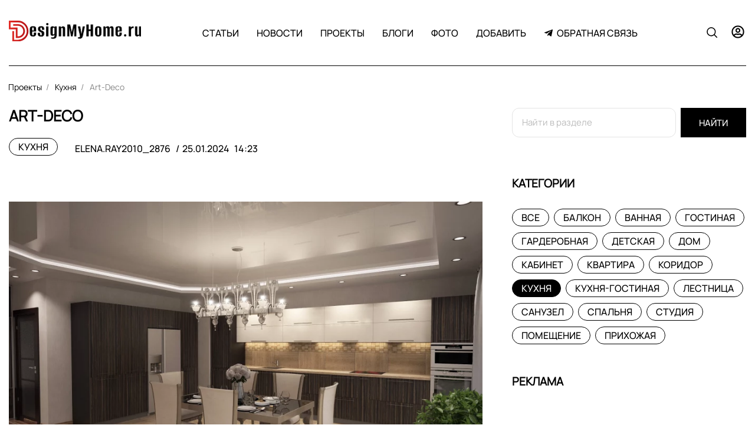

--- FILE ---
content_type: text/html; charset=utf-8
request_url: https://designmyhome.ru/project/art-deco.html
body_size: 14038
content:
<!DOCTYPE html>
<html lang="ru" class="min-vh-100">
    <head>
        <title>Art-Deco</title>
        <meta charset="utf-8" />
        <meta http-equiv="X-UA-Compatible" content="IE=edge" />
        <meta name="viewport" content="width=device-width, initial-scale=1, shrink-to-fit=no" />
        <meta name="csrf-token" content="b3fb630e50d6c783bc7ce4c6c6ddcd9e65818bc67ba67c37a6364ae1e177065a" />
        <meta name="generator" content="Cheburashka" />
        <meta name="keywords" content="стиля, обстановка, кухни, комнаты, фотообоипланировка, природного, имитация, считается, чертой, характерной">
		<meta name="description" content="Тип проектаДизайн-проект квартирыМестоМоскваКомнаты4Площадь90 кв.">
		<link rel="canonical" href="https://designmyhome.ru/project/art-deco.html">
		<link rel="search" type="application/opensearchdescription+xml" href="https://designmyhome.ru/search/opensearch" title="Поиск на DesignMyHome - дизайн квартир, лучшие фото интерьера">
		<link rel="stylesheet" type="text/css" href="/cache/static/css/styles.b1d6f71ebf77f38fe521601abb68dd7d.css?123978926">
		<link rel="stylesheet" type="text/css" href="/templates/default/controllers/showcase/css/showcase.css?123978926">
		            <!-- Yandex.Metrika counter -->
<script type="text/javascript" > (function(m,e,t,r,i,k,a){m[i]=m[i]||function(){(m[i].a=m[i].a||[]).push(arguments)}; m[i].l=1*new Date(); for (var j = 0; j < document.scripts.length; j++) {if (document.scripts[j].src === r) { return; }} k=e.createElement(t),a=e.getElementsByTagName(t)[0],k.async=1,k.src=r,a.parentNode.insertBefore(k,a)}) (window, document, "script", "https://mc.yandex.ru/metrika/tag.js", "ym"); ym(40250139, "init", { clickmap:true, trackLinks:true, accurateTrackBounce:true, webvisor:true, trackHash:true });
</script>
<noscript><div><img src="https://mc.yandex.ru/watch/40250139" style="position:absolute; left:-9999px;" alt="" /></div></noscript>
<!-- /Yandex.Metrika counter -->
<!-- Yandex.RTB -->
<script>window.yaContextCb=window.yaContextCb||[]</script>
<script src="https://yandex.ru/ads/system/context.js" async></script>
<!-- Google Analitics --> <script> (function(i,s,o,g,r,a,m){i['GoogleAnalyticsObject']=r;i[r]=i[r]||function(){ (i[r].q=i[r].q||[]).push(arguments)},i[r].l=1*new Date();a=s.createElement(o), m=s.getElementsByTagName(o)[0];a.async=1;a.src=g;m.parentNode.insertBefore(a,m) })(window,document,'script','https://www.google-analytics.com/analytics.js','ga'); ga('create', 'UA-85960518-1', 'auto'); /* Set device value and test value */ ga('set', 'dimension2', dimension2Value); ga('set', 'dimension3', dimension3Value); ga('send', 'pageview'); </script>
<meta name="theme-color" content="#ea0606" />
<meta name="apple-mobile-web-app-title" content="DMH" />
<link rel="shortcut icon" href="/favicon.ico" type="image/vnd.microsoft.icon" />
<link rel="manifest" href="/manifest.json" />
<meta name="application-name" content="DMH" />
<link rel="mask-icon" href="/safari-pinned-tab.svg" color="#ea0606" />
<link rel="icon" href="/favicon-16x16.png" sizes="16x16" />
<link rel="icon" href="/favicon-32x32.png" sizes="32x32" />
        </head>
    <body id="desktop_device_type" data-device="desktop" class="d-flex flex-column min-vh-100">
                        <div class="theme-header-area sticky-top-m">
                <div class="container">
                    <div class="row no-gutters align-items-center justify-content-around theme-header">
                                                        <div class="col-sm col-lg-3">
                                        <div class="icms-widget__html_block">
    <style>
  :root{
          --h1-size: 1.6rem;
      --h2-size: 1.5rem;
      --h3-size: 1.4rem;
      --h4-size: 1.3rem;
      --h5-size: 1.2rem;
  }


  .icms-svg-icon {
  margin-right: 3px;

  }
  .img-wrapper {
      position: relative;
      display: inline-block;
      overflow: auto;
      vertical-align: top;
      max-width: 100%;
  }
  /*.kinds{
      width:100%;
  }
  */
  .blocks-hr {
      margin-top: 50px!important;
      margin-bottom: 40px!important;
  }
  .searchmain{

      margin-bottom:25px;
  }
  .nav-tabs .nav-link.active {
      background: #000;
      color: #fff !important;
  }
  .icms-content-subcats > .list-inline-item > .icms-svg-icon{
      display:none;
  }
  .icms-content-subcats a{
      font-size: 16px;
      padding: 4px 15px !important;
      font-weight: 400;
      border: 1px solid;
      border-radius: 2rem;
  }
  .mce-toc {
  border: 1px solid rgba(194, 192, 192, 0.5);
  margin: 0.5rem 0rem 0.5rem 0rem;
  padding: 0.5rem;
  }
  .mce-toc h2 {
  margin: 2px;
  font-size: 14pt;
  }
  .mce-toc li {
  list-style-type: decimal;
  }
  .sccolor_item{
      width:auto;
  }
  .is_colorPicker .sc_colorbox {
      width: 36px!important;
  }
  .object{
      background-color: #f8f9fa;
      padding:0.5rem;
  }
  .ft_html a {
      color: #1e62a7;
  }
  a:hover{
     text-decoration: underline;
  }

  .theme_list__item_title_area h3 {
      font-size: 1.5rem;
  }
  .main-title {
      font-size:1.6rem;
     }
     .toc-wrapper {
      margin: 0 0 15px;
      border: 1px solid #F5F5F5;
      font-size: 15px;
  }
  .toc-title {
      text-align: center;
      background: #F8F8FF;
      color: #666;
      padding: 8px 0;
      position: relative;
  }
  .toc-wrapper ul {
      counter-reset: item;
      margin: 10px 0;
      }
  </style></div>            <a class="navbar-brand mr-3 flex-shrink-0" href="/">
            <img src="/templates/fashion/images/logotip-3-3.svg" class="d-sm-none" alt="DesignMyHome - дизайн квартир, лучшие фото интерьера">
            <img src="/templates/fashion/images/logotip-3_03-03-2024 (1).png" class="d-none d-sm-block" alt="DesignMyHome - дизайн квартир, лучшие фото интерьера">
        </a>
                                    </div>
                                                    <div class="col-sm">
                                                <nav class="navbar p-0 navbar-expand-lg">
                                            <button class="navbar-toggler" type="button" aria-label="Меню" data-toggle="collapse" data-target="#target-main">
                <span class="navbar-toggler-icon"></span>
            </button>
                <div class="collapse navbar-collapse" id="target-main">
            <ul class="navbar-nav justify-content-center w-100 icms-menu-hovered menu-main">



    
    
    
    
    <li class="nav-item dropdown">
                    <a title="Статьи" class="nav-link text-nowrap dropdown-toggle" href="/articles" target="_self" id="menu-item-id-main-42" data-toggle="dropdown">
                                                    <span class="nav-item-text">Статьи</span>
                                            </a>
        
        <ul class="dropdown-menu">
    

    
    
    
    
    <li class="nav-item">
                    <a title="Балкон" class="dropdown-item text-nowrap" href="/articles/balkon" target="_self" id="menu-item-id-main-content.articles.19.42">
                                                    <span class="nav-item-text">Балкон</span>
                                            </a>
        
        
    

    
    
            </li>
    
    
    <li class="nav-item">
                    <a title="Ванная" class="dropdown-item text-nowrap" href="/articles/vannaja" target="_self" id="menu-item-id-main-content.articles.16.42">
                                                    <span class="nav-item-text">Ванная</span>
                                            </a>
        
        
    

    
    
            </li>
    
    
    <li class="nav-item">
                    <a title="Гардеробная" class="dropdown-item text-nowrap" href="/articles/garderobnaja" target="_self" id="menu-item-id-main-content.articles.20.42">
                                                    <span class="nav-item-text">Гардеробная</span>
                                            </a>
        
        
    

    
    
            </li>
    
    
    <li class="nav-item">
                    <a title="Гостиная" class="dropdown-item text-nowrap" href="/articles/gostinajadmh" target="_self" id="menu-item-id-main-content.articles.12.42">
                                                    <span class="nav-item-text">Гостиная</span>
                                            </a>
        
        
    

    
    
            </li>
    
    
    <li class="nav-item">
                    <a title="Детская" class="dropdown-item text-nowrap" href="/articles/detskaja" target="_self" id="menu-item-id-main-content.articles.15.42">
                                                    <span class="nav-item-text">Детская</span>
                                            </a>
        
        
    

    
    
            </li>
    
    
    <li class="nav-item">
                    <a title="Дизайн интерьера" class="dropdown-item text-nowrap" href="/articles/dizain-interera" target="_self" id="menu-item-id-main-content.articles.34.42">
                                                    <span class="nav-item-text">Дизайн интерьера</span>
                                            </a>
        
        
    

    
    
            </li>
    
    
    <li class="nav-item">
                    <a title="Дом" class="dropdown-item text-nowrap" href="/articles/dom" target="_self" id="menu-item-id-main-content.articles.21.42">
                                                    <span class="nav-item-text">Дом</span>
                                            </a>
        
        
    

    
    
            </li>
    
    
    <li class="nav-item">
                    <a title="Квартира" class="dropdown-item text-nowrap" href="/articles/kvartiradmh" target="_self" id="menu-item-id-main-content.articles.10.42">
                                                    <span class="nav-item-text">Квартира</span>
                                            </a>
        
        
    

    
    
            </li>
    
    
    <li class="nav-item">
                    <a title="Кухня" class="dropdown-item text-nowrap" href="/articles/kuhnjadmh" target="_self" id="menu-item-id-main-content.articles.11.42">
                                                    <span class="nav-item-text">Кухня</span>
                                            </a>
        
        
    

    
    
            </li>
    
    
    <li class="nav-item">
                    <a title="Лестница" class="dropdown-item text-nowrap" href="/articles/lestnica" target="_self" id="menu-item-id-main-content.articles.22.42">
                                                    <span class="nav-item-text">Лестница</span>
                                            </a>
        
        
    

    
    
            </li>
    
    
    <li class="nav-item">
                    <a title="МастерКласс" class="dropdown-item text-nowrap" href="/articles/masterklass" target="_self" id="menu-item-id-main-content.articles.23.42">
                                                    <span class="nav-item-text">МастерКласс</span>
                                            </a>
        
        
    

    
    
            </li>
    
    
    <li class="nav-item">
                    <a title="Материалы" class="dropdown-item text-nowrap" href="/articles/materialy" target="_self" id="menu-item-id-main-content.articles.24.42">
                                                    <span class="nav-item-text">Материалы</span>
                                            </a>
        
        
    

    
    
            </li>
    
    
    <li class="nav-item">
                    <a title="Мебель" class="dropdown-item text-nowrap" href="/articles/mebel" target="_self" id="menu-item-id-main-content.articles.25.42">
                                                    <span class="nav-item-text">Мебель</span>
                                            </a>
        
        
    

    
    
            </li>
    
    
    <li class="nav-item">
                    <a title="Помещения" class="dropdown-item text-nowrap" href="/articles/pomeschenija" target="_self" id="menu-item-id-main-content.articles.29.42">
                                                    <span class="nav-item-text">Помещения</span>
                                            </a>
        
        
    

    
    
            </li>
    
    
    <li class="nav-item">
                    <a title="Освещение" class="dropdown-item text-nowrap" href="/articles/osveschenie" target="_self" id="menu-item-id-main-content.articles.30.42">
                                                    <span class="nav-item-text">Освещение</span>
                                            </a>
        
        
    

    
    
            </li>
    
    
    <li class="nav-item">
                    <a title="Ландшафтный дизайн" class="dropdown-item text-nowrap" href="/articles/landshaftnyi-dizain" target="_self" id="menu-item-id-main-content.articles.33.42">
                                                    <span class="nav-item-text">Ландшафтный дизайн</span>
                                            </a>
        
        
    

    
    
            </li>
    
    
    <li class="nav-item">
                    <a title="Санузел" class="dropdown-item text-nowrap" href="/articles/sanuzel" target="_self" id="menu-item-id-main-content.articles.17.42">
                                                    <span class="nav-item-text">Санузел</span>
                                            </a>
        
        
    

    
    
            </li>
    
    
    <li class="nav-item">
                    <a title="Спальня" class="dropdown-item text-nowrap" href="/articles/spalnja" target="_self" id="menu-item-id-main-content.articles.13.42">
                                                    <span class="nav-item-text">Спальня</span>
                                            </a>
        
        
    

    
    
            </li>
    
    
    <li class="nav-item">
                    <a title="Студия" class="dropdown-item text-nowrap" href="/articles/studijadmh" target="_self" id="menu-item-id-main-content.articles.14.42">
                                                    <span class="nav-item-text">Студия</span>
                                            </a>
        
        
    

    
    
            </li>
    
    
    <li class="nav-item">
                    <a title="Прихожая" class="dropdown-item text-nowrap" href="/articles/prihozhaja" target="_self" id="menu-item-id-main-content.articles.18.42">
                                                    <span class="nav-item-text">Прихожая</span>
                                            </a>
        
        
    

    
    
            </li>
    
    
    <li class="nav-item">
                    <a title="Оборудование" class="dropdown-item text-nowrap" href="/articles/oborudovanie" target="_self" id="menu-item-id-main-content.articles.26.42">
                                                    <span class="nav-item-text">Оборудование</span>
                                            </a>
        
        
    

    
    
            </li>
    
    
    <li class="nav-item">
                    <a title="Окна и двери" class="dropdown-item text-nowrap" href="/articles/okna-i-dveri" target="_self" id="menu-item-id-main-content.articles.27.42">
                                                    <span class="nav-item-text">Окна и двери</span>
                                            </a>
        
        
    

    
    
            </li>
    
    
    <li class="nav-item">
                    <a title="Услуги" class="dropdown-item text-nowrap" href="/articles/uslugi" target="_self" id="menu-item-id-main-content.articles.28.42">
                                                    <span class="nav-item-text">Услуги</span>
                                            </a>
        
        
    

    
            </li></ul>
    
            </li>
    
    
    <li class="nav-item dropdown">
                    <a title="Новости" class="nav-link text-nowrap dropdown-toggle" href="/news" target="_self" id="menu-item-id-main-40" data-toggle="dropdown">
                                                    <span class="nav-item-text">Новости</span>
                                            </a>
        
        <ul class="dropdown-menu">
    

    
    
    
    
    <li class="nav-item">
                    <a title="Архитектура" class="dropdown-item text-nowrap" href="/news/arhitektura" target="_self" id="menu-item-id-main-content.news.8.40">
                                                    <span class="nav-item-text">Архитектура</span>
                                            </a>
        
        
    

    
    
            </li>
    
    
    <li class="nav-item">
                    <a title="Дизайн" class="dropdown-item text-nowrap" href="/news/dizain" target="_self" id="menu-item-id-main-content.news.9.40">
                                                    <span class="nav-item-text">Дизайн</span>
                                            </a>
        
        
    

    
    
            </li>
    
    
    <li class="nav-item">
                    <a title="Недвижимость" class="dropdown-item text-nowrap" href="/news/nedvizhimost" target="_self" id="menu-item-id-main-content.news.10.40">
                                                    <span class="nav-item-text">Недвижимость</span>
                                            </a>
        
        
    

    
    
            </li>
    
    
    <li class="nav-item">
                    <a title="Строительство" class="dropdown-item text-nowrap" href="/news/stroitelstvo" target="_self" id="menu-item-id-main-content.news.11.40">
                                                    <span class="nav-item-text">Строительство</span>
                                            </a>
        
        
    

    
            </li></ul>
    
            </li>
    
    
    <li class="nav-item is-active dropdown">
                    <a title="Проекты" class="nav-link text-nowrap active dropdown-toggle" href="/project" target="_self" id="menu-item-id-main-44" data-toggle="dropdown">
                                                    <span class="nav-item-text">Проекты</span>
                                            </a>
        
        <ul class="dropdown-menu">
    

    
    
    
    
    <li class="nav-item">
                    <a title="Балкон" class="dropdown-item text-nowrap" href="/project/balkon" target="_self" id="menu-item-id-main-content.project.11.44">
                                                    <span class="nav-item-text">Балкон</span>
                                            </a>
        
        
    

    
    
            </li>
    
    
    <li class="nav-item">
                    <a title="Ванная" class="dropdown-item text-nowrap" href="/project/vannaja" target="_self" id="menu-item-id-main-content.project.8.44">
                                                    <span class="nav-item-text">Ванная</span>
                                            </a>
        
        
    

    
    
            </li>
    
    
    <li class="nav-item">
                    <a title="Гостиная" class="dropdown-item text-nowrap" href="/project/gostinaja" target="_self" id="menu-item-id-main-content.project.4.44">
                                                    <span class="nav-item-text">Гостиная</span>
                                            </a>
        
        
    

    
    
            </li>
    
    
    <li class="nav-item">
                    <a title="Гардеробная" class="dropdown-item text-nowrap" href="/project/garderobnaja" target="_self" id="menu-item-id-main-content.project.12.44">
                                                    <span class="nav-item-text">Гардеробная</span>
                                            </a>
        
        
    

    
    
            </li>
    
    
    <li class="nav-item">
                    <a title="Детская" class="dropdown-item text-nowrap" href="/project/detskaja" target="_self" id="menu-item-id-main-content.project.7.44">
                                                    <span class="nav-item-text">Детская</span>
                                            </a>
        
        
    

    
    
            </li>
    
    
    <li class="nav-item">
                    <a title="Дом" class="dropdown-item text-nowrap" href="/project/dom" target="_self" id="menu-item-id-main-content.project.13.44">
                                                    <span class="nav-item-text">Дом</span>
                                            </a>
        
        
    

    
    
            </li>
    
    
    <li class="nav-item">
                    <a title="Кабинет" class="dropdown-item text-nowrap" href="/project/kabinet" target="_self" id="menu-item-id-main-content.project.24.44">
                                                    <span class="nav-item-text">Кабинет</span>
                                            </a>
        
        
    

    
    
            </li>
    
    
    <li class="nav-item">
                    <a title="Квартира" class="dropdown-item text-nowrap" href="/project/kvartira" target="_self" id="menu-item-id-main-content.project.2.44">
                                                    <span class="nav-item-text">Квартира</span>
                                            </a>
        
        
    

    
    
            </li>
    
    
    <li class="nav-item">
                    <a title="Коридор" class="dropdown-item text-nowrap" href="/project/koridor" target="_self" id="menu-item-id-main-content.project.23.44">
                                                    <span class="nav-item-text">Коридор</span>
                                            </a>
        
        
    

    
    
            </li>
    
    
    <li class="nav-item">
                    <a title="Кухня" class="dropdown-item text-nowrap" href="/project/kuhnja" target="_self" id="menu-item-id-main-content.project.3.44">
                                                    <span class="nav-item-text">Кухня</span>
                                            </a>
        
        
    

    
    
            </li>
    
    
    <li class="nav-item">
                    <a title="Кухня-гостиная" class="dropdown-item text-nowrap" href="/project/kuhnja-gostinaja" target="_self" id="menu-item-id-main-content.project.22.44">
                                                    <span class="nav-item-text">Кухня-гостиная</span>
                                            </a>
        
        
    

    
    
            </li>
    
    
    <li class="nav-item">
                    <a title="Лестница" class="dropdown-item text-nowrap" href="/project/lestnica" target="_self" id="menu-item-id-main-content.project.14.44">
                                                    <span class="nav-item-text">Лестница</span>
                                            </a>
        
        
    

    
    
            </li>
    
    
    <li class="nav-item">
                    <a title="Санузел" class="dropdown-item text-nowrap" href="/project/sanuzel" target="_self" id="menu-item-id-main-content.project.9.44">
                                                    <span class="nav-item-text">Санузел</span>
                                            </a>
        
        
    

    
    
            </li>
    
    
    <li class="nav-item">
                    <a title="Спальня" class="dropdown-item text-nowrap" href="/project/spalnja" target="_self" id="menu-item-id-main-content.project.5.44">
                                                    <span class="nav-item-text">Спальня</span>
                                            </a>
        
        
    

    
    
            </li>
    
    
    <li class="nav-item">
                    <a title="Студия" class="dropdown-item text-nowrap" href="/project/studija" target="_self" id="menu-item-id-main-content.project.6.44">
                                                    <span class="nav-item-text">Студия</span>
                                            </a>
        
        
    

    
    
            </li>
    
    
    <li class="nav-item">
                    <a title="Помещение" class="dropdown-item text-nowrap" href="/project/pomeschenie" target="_self" id="menu-item-id-main-content.project.21.44">
                                                    <span class="nav-item-text">Помещение</span>
                                            </a>
        
        
    

    
    
            </li>
    
    
    <li class="nav-item">
                    <a title="Прихожая" class="dropdown-item text-nowrap" href="/project/prihozhaja" target="_self" id="menu-item-id-main-content.project.10.44">
                                                    <span class="nav-item-text">Прихожая</span>
                                            </a>
        
        
    

    
            </li></ul>
    
            </li>
    
    
    <li class="nav-item">
                    <a title="Блоги" class="nav-link text-nowrap" href="/blogs" target="_self" id="menu-item-id-main-27">
                                                    <span class="nav-item-text">Блоги</span>
                                            </a>
        
        
    

    
    
            </li>
    
    
    <li class="nav-item">
                    <a title="Фото" class="nav-link text-nowrap" href="/albums" target="_self" id="menu-item-id-main-6">
                                                    <span class="nav-item-text">Фото</span>
                                            </a>
        
        
    

    
    
            </li>
    
    
    <li class="nav-item dropdown">
                    <a title="Добавить" class="nav-link text-nowrap dropdown-toggle" href="#" target="_self" id="menu-item-id-main-47" data-toggle="dropdown">
                                                    <span class="nav-item-text">Добавить</span>
                                            </a>
        
        <ul class="dropdown-menu">
    

    
    
    
    
    <li class="nav-item">
                    <a title="Статью" class="dropdown-item text-nowrap" href="/articles/add" target="_self" id="menu-item-id-main-48">
                                                    <span class="nav-item-text">Статью</span>
                                            </a>
        
        
    

    
    
            </li>
    
    
    <li class="nav-item">
                    <a title="Проект" class="dropdown-item text-nowrap" href="/project/add" target="_self" id="menu-item-id-main-49">
                                                    <span class="nav-item-text">Проект</span>
                                            </a>
        
        
    

    
    
            </li>
    
    
    <li class="nav-item">
                    <a title="Новость" class="dropdown-item text-nowrap" href="/news/add" target="_self" id="menu-item-id-main-50">
                                                    <span class="nav-item-text">Новость</span>
                                            </a>
        
        
    

    
    
            </li>
    
    
    <li class="nav-item">
                    <a title="Блог" class="dropdown-item text-nowrap" href="/blogs/add" target="_self" id="menu-item-id-main-51">
                                                    <span class="nav-item-text">Блог</span>
                                            </a>
        
        
    

    
    
            </li>
    
    
    <li class="nav-item">
                    <a title="Помощь" class="dropdown-item text-nowrap" href="/pages/help.html" target="_self" id="menu-item-id-main-52">
                <svg class="icms-svg-icon w-16" fill="currentColor"><use href="/templates/fashion/images/icons/solid.svg?123978926#question"></use></svg>                                    <span class="nav-item-text">Помощь</span>
                                            </a>
        
        
    

    
            </li></ul>
    
            </li>
    
    
    <li class="nav-item">
                    <a title="Обратная связь" class="nav-link text-nowrap" href="/feedbackl" target="_self" id="menu-item-id-main-45">
                <svg class="icms-svg-icon w-16" fill="currentColor"><use href="/templates/fashion/images/icons/brands.svg?123978926#telegram-plane"></use></svg>                                    <span class="nav-item-text">Обратная связь</span>
                                            </a>
        
        
    

    </li></ul>
                    </div>
    </nav>
                                </div>
                                                    <div class="col-sm col-lg-3 d-flex justify-content-end theme-header-right-menu">
                                        <a href="#heaer_search" class="btn mr-2" onclick="$('html').addClass('theme-header-search-opened');return false;"><span class="theme-icon-search"></span></a>    
<ul class="navbar-nav icms-menu-hovered theme-header-quest-menu">

<li class="nav-item dropdown">

<a class="nav-link text-nowrap dropdown-toggle" href="javascript:void(0)" target="_self" data-toggle="dropdown" aria-haspopup="true" aria-expanded="false">
<svg class="icms-svg-icon w-16" fill="currentColor"><use href="/templates/fashion/images/icons/regular.svg?123978926#user-circle"></use></svg></a>


<ul class="dropdown-menu" style="position:absolute;right:0;left:auto;">




    	

    <li class="nav-item ajax-modal key">

                    <a title="Войти" class="dropdown-item text-nowrap text-right" href="/auth/login" target="_self" id="menu-item-id-header-34">
                                                    <span class="nav-item-text">Войти</span>
                                            </a>
           

    	
</li>



    	

    <li class="nav-item ajax-modal key nav-item user_add">

                    <a title="Регистрация" class="dropdown-item text-nowrap text-right" href="/auth/register" target="_self" id="menu-item-id-header-35">
                                                    <span class="nav-item-text">Регистрация</span>
                                            </a>
           

    	
</li>

</ul>

</li>


</ul>
                                </div>
                </div>
                </div>
                </div>
                        <div class="container">
                    <div class="row">
                                                        <div class="col-sm">
                                        

<div class="theme-header-search-area" style="display:none">


<div class="theme-header-search">

<form action="/search" method="get">
    <input placeholder="Найти на сайте" class="input form-control" type="text" name="q" value="">	<button type="submit" class="btn btn-primary"><span class="theme-icon-search"></span></button>
</form>

</div>

</div>







                                </div>
                </div>
                </div>
                                    <div class="container">
                    <div class="row">
                                                        <div class="col-sm">
                                            	

<ol class="breadcrumb theme-breadcrumb text-truncate flex-nowrap position-relative flex-fill" itemscope itemtype="https://schema.org/BreadcrumbList">
    <li class="breadcrumb-item d-none" itemprop="itemListElement" itemscope itemtype="https://schema.org/ListItem">
        <a href="/" title="Главная" itemprop="item">
            <svg class="icms-svg-icon w-16" fill="currentColor"><use href="/templates/fashion/images/icons/solid.svg?123978926#home"></use></svg>            <meta itemprop="name" content="Главная" />
            <meta itemprop="position" content="1" />
        </a>
    </li>
                                    <li class="breadcrumb-item index-1" itemprop="itemListElement" itemscope itemtype="https://schema.org/ListItem">
                                    <a href="/project" itemprop="item">
                        <span itemprop="name">
                            Проекты                        </span>
                    </a>
                                <meta itemprop="position" content="2" />
            </li>
                                            <li class="breadcrumb-item index-2" itemprop="itemListElement" itemscope itemtype="https://schema.org/ListItem">
                                    <a href="/project/kuhnja" itemprop="item">
                        <span itemprop="name">
                            Кухня                        </span>
                    </a>
                                <meta itemprop="position" content="3" />
            </li>
                                            <li class="breadcrumb-item index-3 active d-none d-lg-inline-block" itemprop="itemListElement" itemscope itemtype="https://schema.org/ListItem">
                                    <span itemprop="name">
                        Art-Deco                    </span>
                                <meta itemprop="position" content="4" />
            </li>
                        </ol>


                                </div>
                        </div>
                </div>
                        <div class="theme-content-area">
                <div class="container">
                    <div class="row">
                                                        <div class="col-sm theme-content-body">
                                                



<div class="theme__item_area">



<div class="theme__item">



<div class="theme__item_content__head">



<div class="theme__item_title_area">
				
			
		   	

    <h1 class="main-title">
        Art-Deco     
    </h1>
	
	
	
	
    	
	
						
		
</div>		
	

<div class="d-flex align-items-center justify-content-between">


							
                <div class="info_bar p-0 bg-transparent border-0 theme_list__item_content_infobar theme_list__item_content_infobar_top d-flex align-items-center mb-2">
				
				
				
				
					  
		<div class="theme_list__item_cats bar_item">
				<a class="btn btn-sm" href="/project/kuhnja"> Кухня</a> 		</div>						
										
						
				
				
						
				
						
								
                        <div class="bar_item pl-4 bi_user" title="">      
                                 <a class="stretched-link" href="/users/2015">
                                    elena.ray2010_2876                                </a>                         
                        </div>
                 
            
				
				
			            			
				
						
				
				
								
                        <div class="bar_item pl-1 bi_date_pub" title="Дата публикации">      
                                 <a class="stretched-link" href="">
                                    <time datetime="2024-01-25T14:23:49+03:00">25.01.2024</time> <span class="time">14:23</span>                                </a>                         
                        </div>
						
						
						
				
				
						
			
						
			
			
			
			
			
			
			
			
					 			
			
						
                 
                </div>
			
            			
			

			
		 </div>	
			
			
 </div>			
			
			



<div class="content_item project_item clearfix text-break my-3">







	
	







            <div class="icms-content-fields">
        
            
            
                            				
												
				

                    <div class="field ft_image f_photo auto_field " >
                        						
				
			
						
						
                        <div class="value"><a title="Art-Deco" class="ajax-modal modal_image hover_image" href="/upload/000/u1/8/4/840fb0b0.jpg"><img title="Art-Deco" class=" img-fluid" src="/upload/000/u1/9/4/9430b8e3.webp" alt="Art-Deco"></a></div>
				
						
						
						
						
						
						
                    </div>

                				
				            
            
        
            
            
                            				
												
				

                    <div class="field ft_unilist f_rooms auto_field object" >
                                                    <div class="field_label title_left">
                                Количество комнат:                             </div>
                        						
				
			
						
						
                        <div class="value"><ul class="multiple_tags_list"><li><a class="listbitmask_autolink project_listbitmask_autolink" href="/project?rooms=4">4</a></li></ul><style>.unilist-hidden{display:none;}</style><script></script><style>
					.ft_unilist > .value > ul {
						margin: 0;
						overflow: hidden;
					}
					.ft_unilist > .value > ul > li {
						margin: 0 0 0 20px;
						padding: 0;
					}
					.ft_unilist > .value > ul.multiple_tags_list {
						margin-bottom: -5px;
					}
					.ft_unilist > .value > ul.multiple_tags_list li {
						display: inline-block;
						margin: 0 5px 5px 0;
						padding: 4px 8px;
						color: #68809B;
						background: #F4F8FD;
						border: solid 1px #B8D6FB;
						border-radius: 4px;
					}
					.ft_unilist > .value > ul.multiple_tags_list li > a {
						text-decoration: none;
						color: inherit;
						display: block;
						margin: -4px -8px;
						padding: inherit;
					}
					.ft_unilist > .value > ul.multiple_tags_list li > a:hover {
						background: #deebfb;
					}</style></div>
				
						
						
						
						
						
						
                    </div>

                            
            
        
            
            
                            				
												
				

                    <div class="field ft_statichtml f_adv1 auto_field " >
                        						
				
			
						
						
                        <div class="value"><div style="margin-top:50px;margin-bottom:5px;"><script async src="https://ad.mail.ru/static/ads-async.js"></script>
<ins class="mrg-tag"
    style="display:block;text-decoration: none;"
    data-ad-client="ad-1477458"
    data-ad-slot="1477458">
</ins>
<script>
    (MRGtag = window.MRGtag || []).push({})
</script>
</div></div>
				
						
						
						
						
						
						
                    </div>

                				
												
				

                    <div class="field ft_html f_content auto_field " >
                        						
				
			
						
						
                        <div class="value"><div class="main-image"><span class="img-wrapper"><div class="project-data-item projecttype"><div class="icon"></div><div><div class="label">Тип проекта</div><div class="value">Дизайн-проект квартиры</div></div></div><div class="project-data"><div class="project-data-item place"><div class="label">Место</div><div class="value">Москва</div></div><div class="project-data-item roomscount"><div class="label">Комнаты</div><div class="value">4</div></div><div class="project-data-item square"><div class="label">Площадь</div><div class="value">90 кв. м</div></div><div class="project-data-item style"><div class="label">Стиль</div><div class="value">Арт деко</div></div><div class="project-data-item budget"><div class="label">Бюджет</div><div class="value">850 000 ₽</div></div></div><div class="block block-block a-content-inside-1"></div><p>Характерные черты стиля Арт деко:</p><ul><li>четкость линий,</li><li>присутствие декора в виде изгибов, линий, зигзагов,</li><li>ступенчатость форм</li></ul><p>Помимо этого, характерной чертой стиля также считается имитация природного освещения, которая получается благодаря наличию массивных зеркал в интерьере.</p><div class="block block-block a-content-inside-1"></div><h2 id="room-650">Кухня-гостиная 40 кв. м</h2><div class="room-content"><div class="roomimage slideshow-fixed"><p><span class="img-wrapper"><img src="/upload/000/u1/5/1/515897a0.jpg" alt="Изображение"></span></p><p><span class="img-wrapper"><img src="/upload/000/u1/9/d/9df0e2dc.jpg" alt="Изображение"></span></p><p><span class="img-wrapper"><img src="/upload/000/u1/a/f/f284ab2d.jpg" alt="Изображение"></span></p><p><span class="img-wrapper"><img src="/upload/000/u1/e/2/57eb90a6.jpg" alt="Изображение"></span></p></div><div class="room-data"><div class="room-data-item colors"><div class="label">Цветовая гамма:</div><div class="value"></div></div><div class="room-data-item style"><span class="label">Стиль: </span> <span class="value">арт деко</span></div><div class="room-data-item square"><span class="label">Метраж комнаты: </span> <span class="value">40.00 кв. м</span></div><div class="room-data-item layout"><span class="label">Планировка кухни: </span> <span class="value">Угловая кухня</span></div><div class="room-data-item furniture"><span class="label">Обстановка кухни: </span> <span class="value">Обеденный стол</span></div><div class="room-data-item furniture"><span class="label">Обстановка комнаты: </span> <span class="value">Рабочее место, </span> <span class="value">Гардеробная, </span> <span class="value">Столовая зона, </span> <span class="value">Фотообои</span></div></div></div><h2 class="layout">Планировка</h2><div class="layout single-image"><p><span class="img-wrapper"><img src="/upload/000/u1/1/d/1dffab30.jpg" alt="Изображение"></span></p></div></span></div></div>
				
						
						
						
						
						
						
                    </div>

                            
            
                </div>
    
    	
	
</div>
	
	
	<div class="theme_list__item_footer_area">
	
	
    	

    	
	
	
    <div class="d-flex justify-content-between align-items-center theme_list__item_footer"> 
	   



				  
	
                            <div class="theme__item_content_infobar info_bar p-0 bg-transparent border-0 m-0 align-items-center">
				
				
					
				
                    					
										
						
                        <div class="bar_item bi_rating" title="">
                                                                                        





<div class="d-flex rating_widget content_project_rating" id="rating-project-317"
            data-target-controller="content"
        data-target-subject="project"
        data-target-id="317"
                    data-info-url="/rating/info"
            >
        <div class="arrow up">
                    <span class="btn btn-sm btn-rounded disabled" title="Вы не можете голосовать">
                <svg viewBox="0 0 24 24" preserveAspectRatio="xMidYMid meet" focusable="false" class="w-24"><g class="style-scope yt-icon"><path d="M18.77,11h-4.23l1.52-4.94C16.38,5.03,15.54,4,14.38,4c-0.58,0-1.14,0.24-1.52,0.65L7,11H3v10h4h1h9.43 c1.06,0,1.98-0.67,2.19-1.61l1.34-6C21.23,12.15,20.18,11,18.77,11z M7,20H4v-8h3V20z M19.98,13.17l-1.34,6 C18.54,19.65,18.03,20,17.43,20H8v-8.61l5.6-6.06C13.79,5.12,14.08,5,14.38,5c0.26,0,0.5,0.11,0.63,0.3 c0.07,0.1,0.15,0.26,0.09,0.47l-1.52,4.94L13.18,12h1.35h4.23c0.41,0,0.8,0.17,1.03,0.46C19.92,12.61,20.05,12.86,19.98,13.17z" class="style-scope yt-icon"></path></g></svg>            </span>
            </div>

    <div class="score mx-2" title="Рейтинг">
                    <span>&mdash;</span>
            </div>

    <div class="arrow down">
                    <span class="btn btn-sm btn-rounded disabled" title="Вы не можете голосовать">
                <svg viewBox="0 0 24 24" preserveAspectRatio="xMidYMid meet" focusable="false" class="w-24"><g class="style-scope yt-icon"><path d="M17,4h-1H6.57C5.5,4,4.59,4.67,4.38,5.61l-1.34,6C2.77,12.85,3.82,14,5.23,14h4.23l-1.52,4.94C7.62,19.97,8.46,21,9.62,21 c0.58,0,1.14-0.24,1.52-0.65L17,14h4V4H17z M10.4,19.67C10.21,19.88,9.92,20,9.62,20c-0.26,0-0.5-0.11-0.63-0.3 c-0.07-0.1-0.15-0.26-0.09-0.47l1.52-4.94l0.4-1.29H9.46H5.23c-0.41,0-0.8-0.17-1.03-0.46c-0.12-0.15-0.25-0.4-0.18-0.72l1.34-6 C5.46,5.35,5.97,5,6.57,5H16v8.61L10.4,19.67z M20,13h-3V5h3V13z" class="style-scope yt-icon"></path></g></svg>            </span>
            </div>

</div>

                                                        </div>
						
                    					
										
						
                        <div class="bar_item bi_hits" title="481 просмотр">
                                                            <svg class="icms-svg-icon w-16" fill="currentColor"><use href="/templates/fashion/images/icons/solid.svg?123978926#eye"></use></svg>                                                                                        481                                                    </div>
						
                    					
					
                </div>
            			
			
			
			
			
			
			
    
	
			
			
			
	
	</div>
	
	
			
                    	
	
	</div>		
			
			
			
			
			
	</div>		
			
			

<div class="blocks-hr"></div>			

</div>





<style>
    .theme_list__item_cats{
        flex-wrap:wrap;
    }
    .theme_list__item_cats .btn{
    margin-right:5px; 
    margin-bottom:5px;
    }
</style>




                                                                <div class="container-fluid">
                    <div class="row">
                                                        <div class="col-sm">
                                        <div class="icms-widget card block-mb icms-widget__transparent" id="widget_wrapper_490">
        <div class="card-body">
        
<div id="theme_content_autor" class="theme_content_autor_widget" style="display:none">


<div class="row">

<div class="col col-3">


    <a class="icms-content__author-avatar" href="/users/2015">
                                    <div>
                    <img class="img-fluid" src="/upload/000/u1/b/f/bf306a60.png" alt="elena.ray2010_2876" title="elena.ray2010_2876">                </div>
                        </a>

</div>

<div class="col col-9"><div class="content_item m-0 p-0 ">

                    <div class="h5">
                elena.ray2010_2876            </div>
        		

    
                    <div class="field ft_string f_name">
                            <div class="text-secondary title title_left">Настоящее имя: </div>
                        <div class="value">
                Elena            </div>
        </div>
    
    <div class="field icms-content__author-date_log">
                    <div class="text-secondary title title_left">
                Последний визит:
            </div>
                <div class="value">
                            1 год назад                    </div>
    </div>
    <div class="field icms-content__author-user_items_link">
                <div class="value">
                            <a href="/users/2015/content/project" class="btn btn-primary">
                                            <svg class="icms-svg-icon w-16" fill="currentColor"><use href="/templates/fashion/images/icons/solid.svg?123978926#book-reader"></use></svg>                                        Все записи автора                </a>
                    </div>
    </div>
</div>
</div>


</div>

</div>












    </div>
    </div>
                                </div>
                </div>
                </div>
                            </div>
                                                    <div class="col-sm-12 col-md-12 col-lg-4 theme-content-sidebar">
                                        <div class=" widget-header-mb">





<div class="theme-sidebar-search-area">


<div class="theme-sidebar-search">

<form action="/project" method="get">
    <input placeholder="Найти в разделе" class="input form-control" type="text" name="title" value="">	<button type="submit" class="btn btn-primary theme-btn">Найти</button>
</form>

</div>

</div>
</div>                                                            <div class="container sticky-top">
                    <div class="row">
                                                                        <div class="icms-widget card block-mb" id="widget_wrapper_495">
        <h3 class="h5 card-header d-flex align-items-center">
        <span>Категории</span>
            </h3>
        <div class="card-body">
        
<div class="theme-categories-buttons">
    <div>
	
    																				 <a class="btn btn-rounded btn-sm btn-outline-primary" href="/project">Все</a>
	
        		

                <a class="btn btn-rounded btn-sm btn-outline-primary" href="/project/balkon">
                    <span>Балкон</span>
                </a>

                


        		

                <a class="btn btn-rounded btn-sm btn-outline-primary" href="/project/vannaja">
                    <span>Ванная</span>
                </a>

                


        		

                <a class="btn btn-rounded btn-sm btn-outline-primary" href="/project/gostinaja">
                    <span>Гостиная</span>
                </a>

                


        		

                <a class="btn btn-rounded btn-sm btn-outline-primary" href="/project/garderobnaja">
                    <span>Гардеробная</span>
                </a>

                


        		

                <a class="btn btn-rounded btn-sm btn-outline-primary" href="/project/detskaja">
                    <span>Детская</span>
                </a>

                


        		

                <a class="btn btn-rounded btn-sm btn-outline-primary" href="/project/dom">
                    <span>Дом</span>
                </a>

                


        		

                <a class="btn btn-rounded btn-sm btn-outline-primary" href="/project/kabinet">
                    <span>Кабинет</span>
                </a>

                


        		

                <a class="btn btn-rounded btn-sm btn-outline-primary" href="/project/kvartira">
                    <span>Квартира</span>
                </a>

                


        		

                <a class="btn btn-rounded btn-sm btn-outline-primary" href="/project/koridor">
                    <span>Коридор</span>
                </a>

                


        		

                <a class="btn btn-rounded btn-sm btn-outline-primary active" href="/project/kuhnja">
                    <span>Кухня</span>
                </a>

                


        		

                <a class="btn btn-rounded btn-sm btn-outline-primary" href="/project/kuhnja-gostinaja">
                    <span>Кухня-гостиная</span>
                </a>

                


        		

                <a class="btn btn-rounded btn-sm btn-outline-primary" href="/project/lestnica">
                    <span>Лестница</span>
                </a>

                


        		

                <a class="btn btn-rounded btn-sm btn-outline-primary" href="/project/sanuzel">
                    <span>Санузел</span>
                </a>

                


        		

                <a class="btn btn-rounded btn-sm btn-outline-primary" href="/project/spalnja">
                    <span>Спальня</span>
                </a>

                


        		

                <a class="btn btn-rounded btn-sm btn-outline-primary" href="/project/studija">
                    <span>Студия</span>
                </a>

                


        		

                <a class="btn btn-rounded btn-sm btn-outline-primary" href="/project/pomeschenie">
                    <span>Помещение</span>
                </a>

                


        		

                <a class="btn btn-rounded btn-sm btn-outline-primary" href="/project/prihozhaja">
                    <span>Прихожая</span>
                </a>

                


        		
	</div>	
</div>


<style>
    .theme-subcategories-buttons .btn-sm{
        font-size:13px !important;
        padding: 6px 10px !important;
    }
</style>
    </div>
    </div>
<div class="icms-widget card block-mb  sticky-top" id="widget_wrapper_500">
        <h3 class="h5 card-header d-flex align-items-center">
        <span>Реклама</span>
            </h3>
        <div class="card-body">
        <p align=center>
<script async src="https://ad.mail.ru/static/ads-async.js"></script>
<ins class="mrg-tag" style="display:inline-block;width:auto;height:600px" data-ad-client="ad-1477454" data-ad-slot="1477454">
</ins>
<script> (MRGtag = window.MRGtag || []).push({});
</script>
</p>    </div>
    </div>
                                                </div>
                </div>
                            </div>
                </div>
                </div>
                </div>
                        <div class="container-fluid theme-content-after-area">
                    <div class="row">
                                                                        <div class="container"><div class="icms-widget card block-mb  block-mt title-icon-1 items-titles-h5" id="widget_wrapper_506">
        <h3 class="h5 card-header d-flex align-items-center">
        <span>Еще по теме</span>
            </h3>
        <div class="card-body">
        


<div class="theme_list theme_list_tiles content_list row tiles-card-mb-minus">
    	
		<div class="col-12 col-lg-4 tiles-card-mb">
		
        <div class="theme_list__item">
		
		
		
		
					  
		<div class="theme_list__item_image">
				<a href="/project/svetlaja-klassika-interer-dvuhkomnatnoi-kvartiry-v-moskve.html"><img title="Светлая классика: интерьер двухкомнатной квартиры в Москве." class=" img-fluid" src="/upload/000/u1/a/5/a51d2bbe.webp" alt="Светлая классика: интерьер двухкомнатной квартиры в Москве."></a>		</div>						
										
				
		
		
		<div class="theme_list__item_content d-flex flex-column justify-content-between">
		
		
		
		<div class="theme_list__item_content__head">
		
				
		
		  			
			
						
					
						
                <div class="theme_list__item_title_area">
				
					  
                       				
			            <h3 class="h4 m-0 p-0 theme_list__item_title">
                   
                    

                                                    <a href="/project/svetlaja-klassika-interer-dvuhkomnatnoi-kvartiry-v-moskve.html">
                                Светлая классика: интерьер двухкомнатной квартиры в Москве.                            </a>
                                                    						
			
						
						
                        </h3>
						
												
						
						     						
				</div>		
						
			  			  
			  
			  
			  
			  
			  
			  
			  
			  
	
                    
			
			
			
		    </div>
		
		
		
			  
			  
			<div class="theme_list__item_content__footer theme-text-width">  
		
            <div class="icms-content-fields d-flex flex-column">
                        </div>
			
			
            </div>
			
			
			
			
			
			
        </div>
		
        </div>
		
        </div>
		
    	
		<div class="col-12 col-lg-4 tiles-card-mb">
		
        <div class="theme_list__item">
		
		
		
		
					  
		<div class="theme_list__item_image">
				<a href="/project/vozduh.html"><img title="ВОЗДУХ" class=" img-fluid" src="/upload/000/u1/c/4/c4bdfdcb.webp" alt="ВОЗДУХ"></a>		</div>						
										
				
		
		
		<div class="theme_list__item_content d-flex flex-column justify-content-between">
		
		
		
		<div class="theme_list__item_content__head">
		
				
		
		  			
			
						
					
						
                <div class="theme_list__item_title_area">
				
					  
                       				
			            <h3 class="h4 m-0 p-0 theme_list__item_title">
                   
                    

                                                    <a href="/project/vozduh.html">
                                ВОЗДУХ                            </a>
                                                    						
			
						
						
                        </h3>
						
												
						
						     						
				</div>		
						
			  			  
			  
			  
			  
			  
			  
			  
			  
			  
	
                    
			
			
			
		    </div>
		
		
		
			  
			  
			<div class="theme_list__item_content__footer theme-text-width">  
		
            <div class="icms-content-fields d-flex flex-column">
                        </div>
			
			
            </div>
			
			
			
			
			
			
        </div>
		
        </div>
		
        </div>
		
    	
		<div class="col-12 col-lg-4 tiles-card-mb">
		
        <div class="theme_list__item">
		
		
		
		
					  
		<div class="theme_list__item_image">
				<a href="/project/kvartira-v-zhk-tatjanin-park.html"><img title="Квартира в ЖК Татьянин Парк" class=" img-fluid" src="/upload/000/u1/2/c/2cd8193d.webp" alt="Квартира в ЖК Татьянин Парк"></a>		</div>						
										
				
		
		
		<div class="theme_list__item_content d-flex flex-column justify-content-between">
		
		
		
		<div class="theme_list__item_content__head">
		
				
		
		  			
			
						
					
						
                <div class="theme_list__item_title_area">
				
					  
                       				
			            <h3 class="h4 m-0 p-0 theme_list__item_title">
                   
                    

                                                    <a href="/project/kvartira-v-zhk-tatjanin-park.html">
                                Квартира в ЖК Татьянин Парк                            </a>
                                                    						
			
						
						
                        </h3>
						
												
						
						     						
				</div>		
						
			  			  
			  
			  
			  
			  
			  
			  
			  
			  
	
                    
			
			
			
		    </div>
		
		
		
			  
			  
			<div class="theme_list__item_content__footer theme-text-width">  
		
            <div class="icms-content-fields d-flex flex-column">
                        </div>
			
			
            </div>
			
			
			
			
			
			
        </div>
		
        </div>
		
        </div>
		
    </div>    </div>
    </div>
</div>                                                </div>
                </div>
                        <footer class="theme-footer-area">
                <div class="container">
                    <div class="row">
                                                        <div class="col-12 col-sm">
                                        <div class="blocks-hr block-mt"></div><div class="icms-widget card block-mb" id="widget_wrapper_513">
        <div class="card-body">
        <div class="icms-widget__html_block">
    <br>
<center>
<script src="https://yastatic.net/share2/share.js"></script>
<div class="ya-share2" data-curtain data-size="l" data-shape="round" data-services="messenger,vkontakte,odnoklassniki,telegram,whatsapp"></div>
</center></div>    </div>
    </div>
<div class="icms-widget__html_block">
    <!-- Yandex.RTB R-A-6141415-6 -->
<script>
window.yaContextCb.push(() => {
    Ya.Context.AdvManager.render({
        "blockId": "R-A-6141415-6",
        "type": "floorAd",
        "platform": "desktop"
    })
})
</script></div>                                                            <div class="container-fluid theme-footer">
                    <div class="row justify-content-around">
                                                        <div class="col-sm col-lg-4 col-xl-4">
                                                    <a class="navbar-brand mr-3 flex-shrink-0" href="/">
            <img src="/templates/fashion/images/logotip-3-3.svg" class="d-sm-none" alt="DesignMyHome - дизайн квартир, лучшие фото интерьера">
            <img src="/templates/fashion/images/logotip-3_03-03-2024 (1).png" class="d-none d-sm-block" alt="DesignMyHome - дизайн квартир, лучшие фото интерьера">
        </a>
    <div class="theme-footer-copyright mt-2">© DesignMyHome.ru</div>                                </div>
                                                    <div class="col-sm col-lg-4 col-xl-4">
                                        <div class="footer-text">
<h4>О DesignMyHome.ru</h4>
<p>
DMH - это платформа, объединяющая всех творящих, ищущих и просто влюбленных в стильные и комфортные интерьеры.
</p>
</div>                                </div>
                                                    <div class="col-sm d-flex justify-content-end">
                                            <ul class="nav flex-column footer-navbar menu-main">



    
    
    
    
    <li class="nav-item dropdown">
                    <a title="Статьи" class="nav-link text-nowrap dropdown-toggle" href="/articles" target="_self" id="menu-item-id-main-42" data-toggle="dropdown">
                                                    <span class="nav-item-text">Статьи</span>
                                            </a>
        
        <ul class="dropdown-menu">
    

    
    
    
    
    <li class="nav-item">
                    <a title="Балкон" class="dropdown-item text-nowrap" href="/articles/balkon" target="_self" id="menu-item-id-main-content.articles.19.42">
                                                    <span class="nav-item-text">Балкон</span>
                                            </a>
        
        
    

    
    
            </li>
    
    
    <li class="nav-item">
                    <a title="Ванная" class="dropdown-item text-nowrap" href="/articles/vannaja" target="_self" id="menu-item-id-main-content.articles.16.42">
                                                    <span class="nav-item-text">Ванная</span>
                                            </a>
        
        
    

    
    
            </li>
    
    
    <li class="nav-item">
                    <a title="Гардеробная" class="dropdown-item text-nowrap" href="/articles/garderobnaja" target="_self" id="menu-item-id-main-content.articles.20.42">
                                                    <span class="nav-item-text">Гардеробная</span>
                                            </a>
        
        
    

    
    
            </li>
    
    
    <li class="nav-item">
                    <a title="Гостиная" class="dropdown-item text-nowrap" href="/articles/gostinajadmh" target="_self" id="menu-item-id-main-content.articles.12.42">
                                                    <span class="nav-item-text">Гостиная</span>
                                            </a>
        
        
    

    
    
            </li>
    
    
    <li class="nav-item">
                    <a title="Детская" class="dropdown-item text-nowrap" href="/articles/detskaja" target="_self" id="menu-item-id-main-content.articles.15.42">
                                                    <span class="nav-item-text">Детская</span>
                                            </a>
        
        
    

    
    
            </li>
    
    
    <li class="nav-item">
                    <a title="Дизайн интерьера" class="dropdown-item text-nowrap" href="/articles/dizain-interera" target="_self" id="menu-item-id-main-content.articles.34.42">
                                                    <span class="nav-item-text">Дизайн интерьера</span>
                                            </a>
        
        
    

    
    
            </li>
    
    
    <li class="nav-item">
                    <a title="Дом" class="dropdown-item text-nowrap" href="/articles/dom" target="_self" id="menu-item-id-main-content.articles.21.42">
                                                    <span class="nav-item-text">Дом</span>
                                            </a>
        
        
    

    
    
            </li>
    
    
    <li class="nav-item">
                    <a title="Квартира" class="dropdown-item text-nowrap" href="/articles/kvartiradmh" target="_self" id="menu-item-id-main-content.articles.10.42">
                                                    <span class="nav-item-text">Квартира</span>
                                            </a>
        
        
    

    
    
            </li>
    
    
    <li class="nav-item">
                    <a title="Кухня" class="dropdown-item text-nowrap" href="/articles/kuhnjadmh" target="_self" id="menu-item-id-main-content.articles.11.42">
                                                    <span class="nav-item-text">Кухня</span>
                                            </a>
        
        
    

    
    
            </li>
    
    
    <li class="nav-item">
                    <a title="Лестница" class="dropdown-item text-nowrap" href="/articles/lestnica" target="_self" id="menu-item-id-main-content.articles.22.42">
                                                    <span class="nav-item-text">Лестница</span>
                                            </a>
        
        
    

    
    
            </li>
    
    
    <li class="nav-item">
                    <a title="МастерКласс" class="dropdown-item text-nowrap" href="/articles/masterklass" target="_self" id="menu-item-id-main-content.articles.23.42">
                                                    <span class="nav-item-text">МастерКласс</span>
                                            </a>
        
        
    

    
    
            </li>
    
    
    <li class="nav-item">
                    <a title="Материалы" class="dropdown-item text-nowrap" href="/articles/materialy" target="_self" id="menu-item-id-main-content.articles.24.42">
                                                    <span class="nav-item-text">Материалы</span>
                                            </a>
        
        
    

    
    
            </li>
    
    
    <li class="nav-item">
                    <a title="Мебель" class="dropdown-item text-nowrap" href="/articles/mebel" target="_self" id="menu-item-id-main-content.articles.25.42">
                                                    <span class="nav-item-text">Мебель</span>
                                            </a>
        
        
    

    
    
            </li>
    
    
    <li class="nav-item">
                    <a title="Помещения" class="dropdown-item text-nowrap" href="/articles/pomeschenija" target="_self" id="menu-item-id-main-content.articles.29.42">
                                                    <span class="nav-item-text">Помещения</span>
                                            </a>
        
        
    

    
    
            </li>
    
    
    <li class="nav-item">
                    <a title="Освещение" class="dropdown-item text-nowrap" href="/articles/osveschenie" target="_self" id="menu-item-id-main-content.articles.30.42">
                                                    <span class="nav-item-text">Освещение</span>
                                            </a>
        
        
    

    
    
            </li>
    
    
    <li class="nav-item">
                    <a title="Ландшафтный дизайн" class="dropdown-item text-nowrap" href="/articles/landshaftnyi-dizain" target="_self" id="menu-item-id-main-content.articles.33.42">
                                                    <span class="nav-item-text">Ландшафтный дизайн</span>
                                            </a>
        
        
    

    
    
            </li>
    
    
    <li class="nav-item">
                    <a title="Санузел" class="dropdown-item text-nowrap" href="/articles/sanuzel" target="_self" id="menu-item-id-main-content.articles.17.42">
                                                    <span class="nav-item-text">Санузел</span>
                                            </a>
        
        
    

    
    
            </li>
    
    
    <li class="nav-item">
                    <a title="Спальня" class="dropdown-item text-nowrap" href="/articles/spalnja" target="_self" id="menu-item-id-main-content.articles.13.42">
                                                    <span class="nav-item-text">Спальня</span>
                                            </a>
        
        
    

    
    
            </li>
    
    
    <li class="nav-item">
                    <a title="Студия" class="dropdown-item text-nowrap" href="/articles/studijadmh" target="_self" id="menu-item-id-main-content.articles.14.42">
                                                    <span class="nav-item-text">Студия</span>
                                            </a>
        
        
    

    
    
            </li>
    
    
    <li class="nav-item">
                    <a title="Прихожая" class="dropdown-item text-nowrap" href="/articles/prihozhaja" target="_self" id="menu-item-id-main-content.articles.18.42">
                                                    <span class="nav-item-text">Прихожая</span>
                                            </a>
        
        
    

    
    
            </li>
    
    
    <li class="nav-item">
                    <a title="Оборудование" class="dropdown-item text-nowrap" href="/articles/oborudovanie" target="_self" id="menu-item-id-main-content.articles.26.42">
                                                    <span class="nav-item-text">Оборудование</span>
                                            </a>
        
        
    

    
    
            </li>
    
    
    <li class="nav-item">
                    <a title="Окна и двери" class="dropdown-item text-nowrap" href="/articles/okna-i-dveri" target="_self" id="menu-item-id-main-content.articles.27.42">
                                                    <span class="nav-item-text">Окна и двери</span>
                                            </a>
        
        
    

    
    
            </li>
    
    
    <li class="nav-item">
                    <a title="Услуги" class="dropdown-item text-nowrap" href="/articles/uslugi" target="_self" id="menu-item-id-main-content.articles.28.42">
                                                    <span class="nav-item-text">Услуги</span>
                                            </a>
        
        
    

    
            </li></ul>
    
            </li>
    
    
    <li class="nav-item dropdown">
                    <a title="Новости" class="nav-link text-nowrap dropdown-toggle" href="/news" target="_self" id="menu-item-id-main-40" data-toggle="dropdown">
                                                    <span class="nav-item-text">Новости</span>
                                            </a>
        
        <ul class="dropdown-menu">
    

    
    
    
    
    <li class="nav-item">
                    <a title="Архитектура" class="dropdown-item text-nowrap" href="/news/arhitektura" target="_self" id="menu-item-id-main-content.news.8.40">
                                                    <span class="nav-item-text">Архитектура</span>
                                            </a>
        
        
    

    
    
            </li>
    
    
    <li class="nav-item">
                    <a title="Дизайн" class="dropdown-item text-nowrap" href="/news/dizain" target="_self" id="menu-item-id-main-content.news.9.40">
                                                    <span class="nav-item-text">Дизайн</span>
                                            </a>
        
        
    

    
    
            </li>
    
    
    <li class="nav-item">
                    <a title="Недвижимость" class="dropdown-item text-nowrap" href="/news/nedvizhimost" target="_self" id="menu-item-id-main-content.news.10.40">
                                                    <span class="nav-item-text">Недвижимость</span>
                                            </a>
        
        
    

    
    
            </li>
    
    
    <li class="nav-item">
                    <a title="Строительство" class="dropdown-item text-nowrap" href="/news/stroitelstvo" target="_self" id="menu-item-id-main-content.news.11.40">
                                                    <span class="nav-item-text">Строительство</span>
                                            </a>
        
        
    

    
            </li></ul>
    
            </li>
    
    
    <li class="nav-item dropdown">
                    <a title="Проекты" class="nav-link text-nowrap dropdown-toggle" href="/project" target="_self" id="menu-item-id-main-44" data-toggle="dropdown">
                                                    <span class="nav-item-text">Проекты</span>
                                            </a>
        
        <ul class="dropdown-menu">
    

    
    
    
    
    <li class="nav-item">
                    <a title="Балкон" class="dropdown-item text-nowrap" href="/project/balkon" target="_self" id="menu-item-id-main-content.project.11.44">
                                                    <span class="nav-item-text">Балкон</span>
                                            </a>
        
        
    

    
    
            </li>
    
    
    <li class="nav-item">
                    <a title="Ванная" class="dropdown-item text-nowrap" href="/project/vannaja" target="_self" id="menu-item-id-main-content.project.8.44">
                                                    <span class="nav-item-text">Ванная</span>
                                            </a>
        
        
    

    
    
            </li>
    
    
    <li class="nav-item">
                    <a title="Гостиная" class="dropdown-item text-nowrap" href="/project/gostinaja" target="_self" id="menu-item-id-main-content.project.4.44">
                                                    <span class="nav-item-text">Гостиная</span>
                                            </a>
        
        
    

    
    
            </li>
    
    
    <li class="nav-item">
                    <a title="Гардеробная" class="dropdown-item text-nowrap" href="/project/garderobnaja" target="_self" id="menu-item-id-main-content.project.12.44">
                                                    <span class="nav-item-text">Гардеробная</span>
                                            </a>
        
        
    

    
    
            </li>
    
    
    <li class="nav-item">
                    <a title="Детская" class="dropdown-item text-nowrap" href="/project/detskaja" target="_self" id="menu-item-id-main-content.project.7.44">
                                                    <span class="nav-item-text">Детская</span>
                                            </a>
        
        
    

    
    
            </li>
    
    
    <li class="nav-item">
                    <a title="Дом" class="dropdown-item text-nowrap" href="/project/dom" target="_self" id="menu-item-id-main-content.project.13.44">
                                                    <span class="nav-item-text">Дом</span>
                                            </a>
        
        
    

    
    
            </li>
    
    
    <li class="nav-item">
                    <a title="Кабинет" class="dropdown-item text-nowrap" href="/project/kabinet" target="_self" id="menu-item-id-main-content.project.24.44">
                                                    <span class="nav-item-text">Кабинет</span>
                                            </a>
        
        
    

    
    
            </li>
    
    
    <li class="nav-item">
                    <a title="Квартира" class="dropdown-item text-nowrap" href="/project/kvartira" target="_self" id="menu-item-id-main-content.project.2.44">
                                                    <span class="nav-item-text">Квартира</span>
                                            </a>
        
        
    

    
    
            </li>
    
    
    <li class="nav-item">
                    <a title="Коридор" class="dropdown-item text-nowrap" href="/project/koridor" target="_self" id="menu-item-id-main-content.project.23.44">
                                                    <span class="nav-item-text">Коридор</span>
                                            </a>
        
        
    

    
    
            </li>
    
    
    <li class="nav-item">
                    <a title="Кухня" class="dropdown-item text-nowrap" href="/project/kuhnja" target="_self" id="menu-item-id-main-content.project.3.44">
                                                    <span class="nav-item-text">Кухня</span>
                                            </a>
        
        
    

    
    
            </li>
    
    
    <li class="nav-item">
                    <a title="Кухня-гостиная" class="dropdown-item text-nowrap" href="/project/kuhnja-gostinaja" target="_self" id="menu-item-id-main-content.project.22.44">
                                                    <span class="nav-item-text">Кухня-гостиная</span>
                                            </a>
        
        
    

    
    
            </li>
    
    
    <li class="nav-item">
                    <a title="Лестница" class="dropdown-item text-nowrap" href="/project/lestnica" target="_self" id="menu-item-id-main-content.project.14.44">
                                                    <span class="nav-item-text">Лестница</span>
                                            </a>
        
        
    

    
    
            </li>
    
    
    <li class="nav-item">
                    <a title="Санузел" class="dropdown-item text-nowrap" href="/project/sanuzel" target="_self" id="menu-item-id-main-content.project.9.44">
                                                    <span class="nav-item-text">Санузел</span>
                                            </a>
        
        
    

    
    
            </li>
    
    
    <li class="nav-item">
                    <a title="Спальня" class="dropdown-item text-nowrap" href="/project/spalnja" target="_self" id="menu-item-id-main-content.project.5.44">
                                                    <span class="nav-item-text">Спальня</span>
                                            </a>
        
        
    

    
    
            </li>
    
    
    <li class="nav-item">
                    <a title="Студия" class="dropdown-item text-nowrap" href="/project/studija" target="_self" id="menu-item-id-main-content.project.6.44">
                                                    <span class="nav-item-text">Студия</span>
                                            </a>
        
        
    

    
    
            </li>
    
    
    <li class="nav-item">
                    <a title="Помещение" class="dropdown-item text-nowrap" href="/project/pomeschenie" target="_self" id="menu-item-id-main-content.project.21.44">
                                                    <span class="nav-item-text">Помещение</span>
                                            </a>
        
        
    

    
    
            </li>
    
    
    <li class="nav-item">
                    <a title="Прихожая" class="dropdown-item text-nowrap" href="/project/prihozhaja" target="_self" id="menu-item-id-main-content.project.10.44">
                                                    <span class="nav-item-text">Прихожая</span>
                                            </a>
        
        
    

    
            </li></ul>
    
            </li>
    
    
    <li class="nav-item">
                    <a title="Блоги" class="nav-link text-nowrap" href="/blogs" target="_self" id="menu-item-id-main-27">
                                                    <span class="nav-item-text">Блоги</span>
                                            </a>
        
        
    

    
    
            </li>
    
    
    <li class="nav-item">
                    <a title="Фото" class="nav-link text-nowrap" href="/albums" target="_self" id="menu-item-id-main-6">
                                                    <span class="nav-item-text">Фото</span>
                                            </a>
        
        
    

    
    
            </li>
    
    
    <li class="nav-item dropdown">
                    <a title="Добавить" class="nav-link text-nowrap dropdown-toggle" href="#" target="_self" id="menu-item-id-main-47" data-toggle="dropdown">
                                                    <span class="nav-item-text">Добавить</span>
                                            </a>
        
        <ul class="dropdown-menu">
    

    
    
    
    
    <li class="nav-item">
                    <a title="Статью" class="dropdown-item text-nowrap" href="/articles/add" target="_self" id="menu-item-id-main-48">
                                                    <span class="nav-item-text">Статью</span>
                                            </a>
        
        
    

    
    
            </li>
    
    
    <li class="nav-item">
                    <a title="Проект" class="dropdown-item text-nowrap" href="/project/add" target="_self" id="menu-item-id-main-49">
                                                    <span class="nav-item-text">Проект</span>
                                            </a>
        
        
    

    
    
            </li>
    
    
    <li class="nav-item">
                    <a title="Новость" class="dropdown-item text-nowrap" href="/news/add" target="_self" id="menu-item-id-main-50">
                                                    <span class="nav-item-text">Новость</span>
                                            </a>
        
        
    

    
    
            </li>
    
    
    <li class="nav-item">
                    <a title="Блог" class="dropdown-item text-nowrap" href="/blogs/add" target="_self" id="menu-item-id-main-51">
                                                    <span class="nav-item-text">Блог</span>
                                            </a>
        
        
    

    
    
            </li>
    
    
    <li class="nav-item">
                    <a title="Помощь" class="dropdown-item text-nowrap" href="/pages/help.html" target="_self" id="menu-item-id-main-52">
                <svg class="icms-svg-icon w-16" fill="currentColor"><use href="/templates/fashion/images/icons/solid.svg?123978926#question"></use></svg>                                    <span class="nav-item-text">Помощь</span>
                                            </a>
        
        
    

    
            </li></ul>
    
            </li>
    
    
    <li class="nav-item">
                    <a title="Обратная связь" class="nav-link text-nowrap" href="/feedbackl" target="_self" id="menu-item-id-main-45">
                <svg class="icms-svg-icon w-16" fill="currentColor"><use href="/templates/fashion/images/icons/brands.svg?123978926#telegram-plane"></use></svg>                                    <span class="nav-item-text">Обратная связь</span>
                                            </a>
        
        
    

    </li></ul>
                                </div>
                </div>
                </div>
                            <div class="container-fluid theme-footer-bottom">
                    <div class="row">
                                                                <div class="col-sm col-lg-4 col-xl-4">
                                            <ul class="nav footer-links menu-footer">



    
    
    
    
    <li class="nav-item">
                    <a title="О проекте" class="nav-link text-nowrap" href="/pages/about.html" id="menu-item-id-footer-18">
                                                    <span class="nav-item-text">О проекте</span>
                                            </a>
        
        
    

    
    
            </li>
    
    
    <li class="nav-item">
                    <a title="Правила сайта" class="nav-link text-nowrap" href="/pages/rules.html" id="menu-item-id-footer-19">
                                                    <span class="nav-item-text">Правила сайта</span>
                                            </a>
        
        
    

    
    
            </li>
    
    
    <li class="nav-item ajax-modal">
                    <a title="Обратная связь" class="nav-link text-nowrap" href="/feedbackl" target="_self" id="menu-item-id-footer-46">
                                                    <span class="nav-item-text">Обратная связь</span>
                                            </a>
        
        
    

    </li></ul>
                                </div>
                        </div>
                </div>
                            </div>
                </div>
                </div>
                </footer>
                        <a class="btn btn-primary btn-lg" href="#desktop_device_type" id="scroll-top">
               <svg version="1.1" id="Layer_1" xmlns="http://www.w3.org/2000/svg" xmlns:xlink="http://www.w3.org/1999/xlink" viewBox="0 0 32 32" enable-background="new 0 0 32 32" xml:space="preserve" fill="#000000"><g id="SVGRepo_bgCarrier" stroke-width="0"></g><g id="SVGRepo_tracerCarrier" stroke-linecap="round" stroke-linejoin="round"></g><g id="SVGRepo_iconCarrier"> <line fill="none" stroke="#fff" stroke-width="2" stroke-miterlimit="10" x1="16" y1="6" x2="16" y2="28"></line> <polyline fill="none" stroke="#fff" stroke-width="2" stroke-miterlimit="10" points="7.5,14 16,5.5 24.5,14 "></polyline> </g></svg>
            </a>
        			<div id="modal_video" class="modal fade">
                <div class="modal-dialog modal-dialog-centered modal-lg">
                    <div class="modal-content">
                        <div class="modal-body bg-dark p-0">
					<div class="embed-responsive embed-responsive-16by9">
                    <iframe id="modal_video_iframe" class="embed-responsive-item" width="560" height="315" src="" frameborder="0" allow="autoplay" allowfullscreen></iframe>
                    </div>				  
                        </div>
					<div class="d-flex mt-3 justify-content-center">
					  <button type="button" class="close text-white btn-modal-close" title="Закрыть" data-dismiss="modal"><svg xmlns="http://www.w3.org/2000/svg" x="0px" y="0px"
width="24" height="24"
viewBox="0 0 50 50"
style=" fill:#fff;"><path d="M 9.15625 6.3125 L 6.3125 9.15625 L 22.15625 25 L 6.21875 40.96875 L 9.03125 43.78125 L 25 27.84375 L 40.9375 43.78125 L 43.78125 40.9375 L 27.84375 25 L 43.6875 9.15625 L 40.84375 6.3125 L 25 22.15625 Z"></path></svg></button>
					</div>
					  
                    </div>
                </div>
    </div>
                        <script>var LANG_LOADING = 'Загрузка...';var LANG_ALL = 'Все';</script>
                    <script src="/templates/modern/js/jquery.js?123978926" nonce="8463649ba71098b3aa7fca4f1c15352530e1b5de852ab0a4"></script>
		<script src="/templates/modern/js/vendors/popper.js/js/popper.min.js?123978926" nonce="8463649ba71098b3aa7fca4f1c15352530e1b5de852ab0a4"></script>
		<script src="/templates/modern/js/vendors/bootstrap/bootstrap.min.js?123978926" nonce="8463649ba71098b3aa7fca4f1c15352530e1b5de852ab0a4"></script>
		<script src="/templates/modern/js/core.js?123978926" nonce="8463649ba71098b3aa7fca4f1c15352530e1b5de852ab0a4"></script>
		<script src="/templates/modern/js/modal.js?123978926" nonce="8463649ba71098b3aa7fca4f1c15352530e1b5de852ab0a4"></script>
		<script src="/templates/fashion/js/main.js?123978926" nonce="8463649ba71098b3aa7fca4f1c15352530e1b5de852ab0a4"></script>
		<script src="/templates/fashion/controllers/mnews/vendors/owl/owl.carousel.min.js?123978926" nonce="8463649ba71098b3aa7fca4f1c15352530e1b5de852ab0a4"></script>
		<script src="/templates/fashion/controllers/mnews/js/main.js?123978926" nonce="8463649ba71098b3aa7fca4f1c15352530e1b5de852ab0a4"></script>
		<script src="/templates/modern/js/rating.js?123978926" nonce="8463649ba71098b3aa7fca4f1c15352530e1b5de852ab0a4"></script>
		<script src="/templates/default/controllers/showcase/js/showcase.js?123978926" nonce="8463649ba71098b3aa7fca4f1c15352530e1b5de852ab0a4"></script>
		                	    <script nonce="8463649ba71098b3aa7fca4f1c15352530e1b5de852ab0a4">
        icms.rating.setOptions({
            url: '/rating/vote'
        });
    </script>
    
	
<script nonce="8463649ba71098b3aa7fca4f1c15352530e1b5de852ab0a4">
$('#theme_content_autor').appendTo($('.theme__item_area').after()).show();
</script>


        <script nonce="8463649ba71098b3aa7fca4f1c15352530e1b5de852ab0a4"> icms.head.on_demand = {"root":"\/","css":{"photoswipe":"templates\/fashion\/css\/photoswipe.css"},"js":{"vendors\/photoswipe\/photoswipe.min":"templates\/modern\/js\/vendors\/photoswipe\/photoswipe.min.js"}};</script>
    </body>
</html>


--- FILE ---
content_type: text/css
request_url: https://designmyhome.ru/cache/static/css/styles.b1d6f71ebf77f38fe521601abb68dd7d.css?123978926
body_size: 53313
content:
@charset "UTF-8";:root{--blue: #008cba;--indigo: #6610f2;--purple: #6f42c1;--pink: #e83e8c;--red: #f04124;--orange: #fd7e14;--yellow: #e99002;--green: #43ac6a;--teal: #20c997;--cyan: #5bc0de;--white: #ffffff;--gray: #888888;--gray-dark: #333333;--primary: #000000;--secondary: #888888;--success: #43ac6a;--info: #5bc0de;--warning: #e99002;--danger: #f04124;--light: #f8f9fa;--dark: #222222;--breakpoint-xs: 0;--breakpoint-sm: 576px;--breakpoint-md: 768px;--breakpoint-lg: 992px;--breakpoint-xl: 1200px;--font-family-sans-serif: "Manrope", sans-serif;--font-family-monospace: SFMono-Regular, Menlo, Monaco, Consolas, "Liberation Mono", "Courier New", monospace}*,*::before,*::after{box-sizing:border-box}html{font-family:sans-serif;line-height:1.15;-webkit-text-size-adjust:100%;-webkit-tap-highlight-color:rgba(0, 0, 0, 0)}article,aside,figcaption,figure,footer,header,hgroup,main,nav,section{display:block}body{margin:0;font-family:"Manrope", sans-serif;font-size:1rem;font-weight:400;line-height:1.5;color:#000000;text-align:left;background-color:#ffffff}[tabindex="-1"]:focus:not(:focus-visible){outline:0 !important}hr{box-sizing:content-box;height:0;overflow:visible}h1,h2,h3,h4,h5,h6{margin-top:0;margin-bottom:0.5rem}p{margin-top:0;margin-bottom:1rem}abbr[title],abbr[data-original-title]{text-decoration:underline;text-decoration:underline dotted;cursor:help;border-bottom:0;text-decoration-skip-ink:none}address{margin-bottom:1rem;font-style:normal;line-height:inherit}ol,ul,dl{margin-top:0;margin-bottom:1rem}ol ol,ul ul,ol ul,ul ol{margin-bottom:0}dt{font-weight:700}dd{margin-bottom:0.5rem;margin-left:0}blockquote{margin:0 0 1rem}b,strong{font-weight:bolder}small{font-size:80%}sub,sup{position:relative;font-size:75%;line-height:0;vertical-align:baseline}sub{bottom:-0.25em}sup{top:-0.5em}a{color:#000000;text-decoration:none;background-color:transparent}a:hover{color:black;text-decoration:underline}a:not([href]):not([class]){color:inherit;text-decoration:none}a:not([href]):not([class]):hover{color:inherit;text-decoration:none}pre,code,kbd,samp{font-family:SFMono-Regular, Menlo, Monaco, Consolas, "Liberation Mono", "Courier New", monospace;font-size:1em}pre{margin-top:0;margin-bottom:1rem;overflow:auto;-ms-overflow-style:scrollbar}figure{margin:0 0 1rem}img{vertical-align:middle;border-style:none}svg{overflow:hidden;vertical-align:middle}table{border-collapse:collapse}caption{padding-top:0.75rem;padding-bottom:0.75rem;color:#888888;text-align:left;caption-side:bottom}th{text-align:inherit;text-align:-webkit-match-parent}label{display:inline-block;margin-bottom:0.5rem}button{border-radius:0}button:focus:not(:focus-visible){outline:0}input,button,select,optgroup,textarea{margin:0;font-family:inherit;font-size:inherit;line-height:inherit}button,input{overflow:visible}button,select{text-transform:none}[role="button"]{cursor:pointer}select{word-wrap:normal}button,[type="button"],[type="reset"],[type="submit"]{-webkit-appearance:button}button:not(:disabled),[type="button"]:not(:disabled),[type="reset"]:not(:disabled),[type="submit"]:not(:disabled){cursor:pointer}button::-moz-focus-inner,[type="button"]::-moz-focus-inner,[type="reset"]::-moz-focus-inner,[type="submit"]::-moz-focus-inner{padding:0;border-style:none}input[type="radio"],input[type="checkbox"]{box-sizing:border-box;padding:0}textarea{overflow:auto;resize:vertical}fieldset{min-width:0;padding:0;margin:0;border:0}legend{display:block;width:100%;max-width:100%;padding:0;margin-bottom:0.5rem;font-size:1.5rem;line-height:inherit;color:inherit;white-space:normal}@media (max-width:1200px){legend{font-size:calc(1.275rem + 0.3vw) }}progress{vertical-align:baseline}[type="number"]::-webkit-inner-spin-button,[type="number"]::-webkit-outer-spin-button{height:auto}[type="search"]{outline-offset:-2px;-webkit-appearance:none}[type="search"]::-webkit-search-decoration{-webkit-appearance:none}::-webkit-file-upload-button{font:inherit;-webkit-appearance:button}output{display:inline-block}summary{display:list-item;cursor:pointer}template{display:none}[hidden]{display:none !important}h1,h2,h3,h4,h5,h6,.h1,.h2,.h3,.h4,.h5,.h6{margin-bottom:0.5rem;font-weight:500;line-height:1.2}h1,.h1{font-size:2.5rem}@media (max-width:1200px){h1,.h1{font-size:calc(1.375rem + 1.5vw) }}h2,.h2{font-size:2rem}@media (max-width:1200px){h2,.h2{font-size:calc(1.325rem + 0.9vw) }}h3,.h3{font-size:1.75rem}@media (max-width:1200px){h3,.h3{font-size:calc(1.3rem + 0.6vw) }}h4,.h4{font-size:1.5rem}@media (max-width:1200px){h4,.h4{font-size:calc(1.275rem + 0.3vw) }}h5,.h5{font-size:1.25rem}h6,.h6{font-size:1rem}.lead{font-size:1.25rem;font-weight:300}.display-1{font-size:6rem;font-weight:300;line-height:1.2}@media (max-width:1200px){.display-1{font-size:calc(1.725rem + 5.7vw) }}.display-2{font-size:5.5rem;font-weight:300;line-height:1.2}@media (max-width:1200px){.display-2{font-size:calc(1.675rem + 5.1vw) }}.display-3{font-size:4.5rem;font-weight:300;line-height:1.2}@media (max-width:1200px){.display-3{font-size:calc(1.575rem + 3.9vw) }}.display-4{font-size:3.5rem;font-weight:300;line-height:1.2}@media (max-width:1200px){.display-4{font-size:calc(1.475rem + 2.7vw) }}hr{margin-top:1rem;margin-bottom:1rem;border:0;border-top:1px solid rgba(0, 0, 0, 0.1)}small,.small{font-size:0.875em;font-weight:400}mark,.mark{padding:0.2em;background-color:#fcf8e3}.list-unstyled{padding-left:0;list-style:none}.list-inline{padding-left:0;list-style:none}.list-inline-item{display:inline-block}.list-inline-item:not(:last-child){margin-right:0.5rem}.initialism{font-size:90%;text-transform:uppercase}.blockquote{margin-bottom:1rem;font-size:1.25rem}.blockquote-footer{display:block;font-size:0.875em;color:#888888}.blockquote-footer::before{content:"— "}.img-fluid{max-width:100%;height:auto}.img-thumbnail{padding:0.25rem;background-color:#ffffff;border:1px solid #dee2e6;border-radius:0.25rem;max-width:100%;height:auto}.figure{display:inline-block}.figure-img{margin-bottom:0.5rem;line-height:1}.figure-caption{font-size:90%;color:#888888}code{font-size:87.5%;color:#e83e8c;word-wrap:break-word}a>code{color:inherit}kbd{padding:0.2rem 0.4rem;font-size:87.5%;color:#ffffff;background-color:#222222;border-radius:0.2rem}kbd kbd{padding:0;font-size:100%;font-weight:700}pre{display:block;font-size:87.5%;color:#222222}pre code{font-size:inherit;color:inherit;word-break:normal}.pre-scrollable{max-height:340px;overflow-y:scroll}.container,.container-fluid,.container-sm,.container-md,.container-lg,.container-xl{width:100%;padding-right:15px;padding-left:15px;margin-right:auto;margin-left:auto}@media (min-width:576px){.container,.container-sm{max-width:540px}}@media (min-width:768px){.container,.container-sm,.container-md{max-width:720px}}@media (min-width:992px){.container,.container-sm,.container-md,.container-lg{max-width:960px}}@media (min-width:1200px){.container,.container-sm,.container-md,.container-lg,.container-xl{max-width:1140px}}.row{display:flex;flex-wrap:wrap;margin-right:-15px;margin-left:-15px}.no-gutters{margin-right:0;margin-left:0}.no-gutters>.col,.no-gutters>[class*="col-"]{padding-right:0;padding-left:0}.col-1,.col-2,.col-3,.col-4,.col-5,.col-6,.col-7,.col-8,.col-9,.col-10,.col-11,.col-12,.col,.col-auto,.col-sm-1,.col-sm-2,.col-sm-3,.col-sm-4,.col-sm-5,.col-sm-6,.col-sm-7,.col-sm-8,.col-sm-9,.col-sm-10,.col-sm-11,.col-sm-12,.col-sm,.col-sm-auto,.col-md-1,.col-md-2,.col-md-3,.col-md-4,.col-md-5,.col-md-6,.col-md-7,.col-md-8,.col-md-9,.col-md-10,.col-md-11,.col-md-12,.col-md,.col-md-auto,.col-lg-1,.col-lg-2,.col-lg-3,.col-lg-4,.col-lg-5,.col-lg-6,.col-lg-7,.col-lg-8,.col-lg-9,.col-lg-10,.col-lg-11,.col-lg-12,.col-lg,.col-lg-auto,.col-xl-1,.col-xl-2,.col-xl-3,.col-xl-4,.col-xl-5,.col-xl-6,.col-xl-7,.col-xl-8,.col-xl-9,.col-xl-10,.col-xl-11,.col-xl-12,.col-xl,.col-xl-auto{position:relative;width:100%;padding-right:15px;padding-left:15px}.col{flex-basis:0;flex-grow:1;max-width:100%}.row-cols-1>*{flex:0 0 100%;max-width:100%}.row-cols-2>*{flex:0 0 50%;max-width:50%}.row-cols-3>*{flex:0 0 33.3333333333%;max-width:33.3333333333%}.row-cols-4>*{flex:0 0 25%;max-width:25%}.row-cols-5>*{flex:0 0 20%;max-width:20%}.row-cols-6>*{flex:0 0 16.6666666667%;max-width:16.6666666667%}.col-auto{flex:0 0 auto;width:auto;max-width:100%}.col-1{flex:0 0 8.33333333%;max-width:8.33333333%}.col-2{flex:0 0 16.66666667%;max-width:16.66666667%}.col-3{flex:0 0 25%;max-width:25%}.col-4{flex:0 0 33.33333333%;max-width:33.33333333%}.col-5{flex:0 0 41.66666667%;max-width:41.66666667%}.col-6{flex:0 0 50%;max-width:50%}.col-7{flex:0 0 58.33333333%;max-width:58.33333333%}.col-8{flex:0 0 66.66666667%;max-width:66.66666667%}.col-9{flex:0 0 75%;max-width:75%}.col-10{flex:0 0 83.33333333%;max-width:83.33333333%}.col-11{flex:0 0 91.66666667%;max-width:91.66666667%}.col-12{flex:0 0 100%;max-width:100%}.order-first{order:-1}.order-last{order:13}.order-0{order:0}.order-1{order:1}.order-2{order:2}.order-3{order:3}.order-4{order:4}.order-5{order:5}.order-6{order:6}.order-7{order:7}.order-8{order:8}.order-9{order:9}.order-10{order:10}.order-11{order:11}.order-12{order:12}.offset-1{margin-left:8.33333333%}.offset-2{margin-left:16.66666667%}.offset-3{margin-left:25%}.offset-4{margin-left:33.33333333%}.offset-5{margin-left:41.66666667%}.offset-6{margin-left:50%}.offset-7{margin-left:58.33333333%}.offset-8{margin-left:66.66666667%}.offset-9{margin-left:75%}.offset-10{margin-left:83.33333333%}.offset-11{margin-left:91.66666667%}@media (min-width:576px){.col-sm{flex-basis:0;flex-grow:1;max-width:100%}.row-cols-sm-1>*{flex:0 0 100%;max-width:100%}.row-cols-sm-2>*{flex:0 0 50%;max-width:50%}.row-cols-sm-3>*{flex:0 0 33.3333333333%;max-width:33.3333333333%}.row-cols-sm-4>*{flex:0 0 25%;max-width:25%}.row-cols-sm-5>*{flex:0 0 20%;max-width:20%}.row-cols-sm-6>*{flex:0 0 16.6666666667%;max-width:16.6666666667%}.col-sm-auto{flex:0 0 auto;width:auto;max-width:100%}.col-sm-1{flex:0 0 8.33333333%;max-width:8.33333333%}.col-sm-2{flex:0 0 16.66666667%;max-width:16.66666667%}.col-sm-3{flex:0 0 25%;max-width:25%}.col-sm-4{flex:0 0 33.33333333%;max-width:33.33333333%}.col-sm-5{flex:0 0 41.66666667%;max-width:41.66666667%}.col-sm-6{flex:0 0 50%;max-width:50%}.col-sm-7{flex:0 0 58.33333333%;max-width:58.33333333%}.col-sm-8{flex:0 0 66.66666667%;max-width:66.66666667%}.col-sm-9{flex:0 0 75%;max-width:75%}.col-sm-10{flex:0 0 83.33333333%;max-width:83.33333333%}.col-sm-11{flex:0 0 91.66666667%;max-width:91.66666667%}.col-sm-12{flex:0 0 100%;max-width:100%}.order-sm-first{order:-1}.order-sm-last{order:13}.order-sm-0{order:0}.order-sm-1{order:1}.order-sm-2{order:2}.order-sm-3{order:3}.order-sm-4{order:4}.order-sm-5{order:5}.order-sm-6{order:6}.order-sm-7{order:7}.order-sm-8{order:8}.order-sm-9{order:9}.order-sm-10{order:10}.order-sm-11{order:11}.order-sm-12{order:12}.offset-sm-0{margin-left:0}.offset-sm-1{margin-left:8.33333333%}.offset-sm-2{margin-left:16.66666667%}.offset-sm-3{margin-left:25%}.offset-sm-4{margin-left:33.33333333%}.offset-sm-5{margin-left:41.66666667%}.offset-sm-6{margin-left:50%}.offset-sm-7{margin-left:58.33333333%}.offset-sm-8{margin-left:66.66666667%}.offset-sm-9{margin-left:75%}.offset-sm-10{margin-left:83.33333333%}.offset-sm-11{margin-left:91.66666667%}}@media (min-width:768px){.col-md{flex-basis:0;flex-grow:1;max-width:100%}.row-cols-md-1>*{flex:0 0 100%;max-width:100%}.row-cols-md-2>*{flex:0 0 50%;max-width:50%}.row-cols-md-3>*{flex:0 0 33.3333333333%;max-width:33.3333333333%}.row-cols-md-4>*{flex:0 0 25%;max-width:25%}.row-cols-md-5>*{flex:0 0 20%;max-width:20%}.row-cols-md-6>*{flex:0 0 16.6666666667%;max-width:16.6666666667%}.col-md-auto{flex:0 0 auto;width:auto;max-width:100%}.col-md-1{flex:0 0 8.33333333%;max-width:8.33333333%}.col-md-2{flex:0 0 16.66666667%;max-width:16.66666667%}.col-md-3{flex:0 0 25%;max-width:25%}.col-md-4{flex:0 0 33.33333333%;max-width:33.33333333%}.col-md-5{flex:0 0 41.66666667%;max-width:41.66666667%}.col-md-6{flex:0 0 50%;max-width:50%}.col-md-7{flex:0 0 58.33333333%;max-width:58.33333333%}.col-md-8{flex:0 0 66.66666667%;max-width:66.66666667%}.col-md-9{flex:0 0 75%;max-width:75%}.col-md-10{flex:0 0 83.33333333%;max-width:83.33333333%}.col-md-11{flex:0 0 91.66666667%;max-width:91.66666667%}.col-md-12{flex:0 0 100%;max-width:100%}.order-md-first{order:-1}.order-md-last{order:13}.order-md-0{order:0}.order-md-1{order:1}.order-md-2{order:2}.order-md-3{order:3}.order-md-4{order:4}.order-md-5{order:5}.order-md-6{order:6}.order-md-7{order:7}.order-md-8{order:8}.order-md-9{order:9}.order-md-10{order:10}.order-md-11{order:11}.order-md-12{order:12}.offset-md-0{margin-left:0}.offset-md-1{margin-left:8.33333333%}.offset-md-2{margin-left:16.66666667%}.offset-md-3{margin-left:25%}.offset-md-4{margin-left:33.33333333%}.offset-md-5{margin-left:41.66666667%}.offset-md-6{margin-left:50%}.offset-md-7{margin-left:58.33333333%}.offset-md-8{margin-left:66.66666667%}.offset-md-9{margin-left:75%}.offset-md-10{margin-left:83.33333333%}.offset-md-11{margin-left:91.66666667%}}@media (min-width:992px){.col-lg{flex-basis:0;flex-grow:1;max-width:100%}.row-cols-lg-1>*{flex:0 0 100%;max-width:100%}.row-cols-lg-2>*{flex:0 0 50%;max-width:50%}.row-cols-lg-3>*{flex:0 0 33.3333333333%;max-width:33.3333333333%}.row-cols-lg-4>*{flex:0 0 25%;max-width:25%}.row-cols-lg-5>*{flex:0 0 20%;max-width:20%}.row-cols-lg-6>*{flex:0 0 16.6666666667%;max-width:16.6666666667%}.col-lg-auto{flex:0 0 auto;width:auto;max-width:100%}.col-lg-1{flex:0 0 8.33333333%;max-width:8.33333333%}.col-lg-2{flex:0 0 16.66666667%;max-width:16.66666667%}.col-lg-3{flex:0 0 25%;max-width:25%}.col-lg-4{flex:0 0 33.33333333%;max-width:33.33333333%}.col-lg-5{flex:0 0 41.66666667%;max-width:41.66666667%}.col-lg-6{flex:0 0 50%;max-width:50%}.col-lg-7{flex:0 0 58.33333333%;max-width:58.33333333%}.col-lg-8{flex:0 0 66.66666667%;max-width:66.66666667%}.col-lg-9{flex:0 0 75%;max-width:75%}.col-lg-10{flex:0 0 83.33333333%;max-width:83.33333333%}.col-lg-11{flex:0 0 91.66666667%;max-width:91.66666667%}.col-lg-12{flex:0 0 100%;max-width:100%}.order-lg-first{order:-1}.order-lg-last{order:13}.order-lg-0{order:0}.order-lg-1{order:1}.order-lg-2{order:2}.order-lg-3{order:3}.order-lg-4{order:4}.order-lg-5{order:5}.order-lg-6{order:6}.order-lg-7{order:7}.order-lg-8{order:8}.order-lg-9{order:9}.order-lg-10{order:10}.order-lg-11{order:11}.order-lg-12{order:12}.offset-lg-0{margin-left:0}.offset-lg-1{margin-left:8.33333333%}.offset-lg-2{margin-left:16.66666667%}.offset-lg-3{margin-left:25%}.offset-lg-4{margin-left:33.33333333%}.offset-lg-5{margin-left:41.66666667%}.offset-lg-6{margin-left:50%}.offset-lg-7{margin-left:58.33333333%}.offset-lg-8{margin-left:66.66666667%}.offset-lg-9{margin-left:75%}.offset-lg-10{margin-left:83.33333333%}.offset-lg-11{margin-left:91.66666667%}}@media (min-width:1200px){.col-xl{flex-basis:0;flex-grow:1;max-width:100%}.row-cols-xl-1>*{flex:0 0 100%;max-width:100%}.row-cols-xl-2>*{flex:0 0 50%;max-width:50%}.row-cols-xl-3>*{flex:0 0 33.3333333333%;max-width:33.3333333333%}.row-cols-xl-4>*{flex:0 0 25%;max-width:25%}.row-cols-xl-5>*{flex:0 0 20%;max-width:20%}.row-cols-xl-6>*{flex:0 0 16.6666666667%;max-width:16.6666666667%}.col-xl-auto{flex:0 0 auto;width:auto;max-width:100%}.col-xl-1{flex:0 0 8.33333333%;max-width:8.33333333%}.col-xl-2{flex:0 0 16.66666667%;max-width:16.66666667%}.col-xl-3{flex:0 0 25%;max-width:25%}.col-xl-4{flex:0 0 33.33333333%;max-width:33.33333333%}.col-xl-5{flex:0 0 41.66666667%;max-width:41.66666667%}.col-xl-6{flex:0 0 50%;max-width:50%}.col-xl-7{flex:0 0 58.33333333%;max-width:58.33333333%}.col-xl-8{flex:0 0 66.66666667%;max-width:66.66666667%}.col-xl-9{flex:0 0 75%;max-width:75%}.col-xl-10{flex:0 0 83.33333333%;max-width:83.33333333%}.col-xl-11{flex:0 0 91.66666667%;max-width:91.66666667%}.col-xl-12{flex:0 0 100%;max-width:100%}.order-xl-first{order:-1}.order-xl-last{order:13}.order-xl-0{order:0}.order-xl-1{order:1}.order-xl-2{order:2}.order-xl-3{order:3}.order-xl-4{order:4}.order-xl-5{order:5}.order-xl-6{order:6}.order-xl-7{order:7}.order-xl-8{order:8}.order-xl-9{order:9}.order-xl-10{order:10}.order-xl-11{order:11}.order-xl-12{order:12}.offset-xl-0{margin-left:0}.offset-xl-1{margin-left:8.33333333%}.offset-xl-2{margin-left:16.66666667%}.offset-xl-3{margin-left:25%}.offset-xl-4{margin-left:33.33333333%}.offset-xl-5{margin-left:41.66666667%}.offset-xl-6{margin-left:50%}.offset-xl-7{margin-left:58.33333333%}.offset-xl-8{margin-left:66.66666667%}.offset-xl-9{margin-left:75%}.offset-xl-10{margin-left:83.33333333%}.offset-xl-11{margin-left:91.66666667%}}.table{width:100%;margin-bottom:1rem;color:#000000}.table th,.table td{padding:0.75rem;vertical-align:top;border-top:1px solid #dee2e6}.table thead th{vertical-align:bottom;border-bottom:2px solid #dee2e6}.table tbody+tbody{border-top:2px solid #dee2e6}.table-sm th,.table-sm td{padding:0.3rem}.table-bordered{border:1px solid #dee2e6}.table-bordered th,.table-bordered td{border:1px solid #dee2e6}.table-bordered thead th,.table-bordered thead td{border-bottom-width:2px}.table-borderless th,.table-borderless td,.table-borderless thead th,.table-borderless tbody+tbody{border:0}.table-striped tbody tr:nth-of-type(odd){background-color:rgba(0, 0, 0, 0.05)}.table-hover tbody tr:hover{color:#000000;background-color:rgba(0, 0, 0, 0.075)}.table-primary,.table-primary>th,.table-primary>td{background-color:#b8b8b8}.table-primary th,.table-primary td,.table-primary thead th,.table-primary tbody+tbody{border-color:#7a7a7a}.table-hover .table-primary:hover{background-color:#ababab}.table-hover .table-primary:hover>td,.table-hover .table-primary:hover>th{background-color:#ababab}.table-secondary,.table-secondary>th,.table-secondary>td{background-color:#dedede}.table-secondary th,.table-secondary td,.table-secondary thead th,.table-secondary tbody+tbody{border-color:#c1c1c1}.table-hover .table-secondary:hover{background-color:#d1d1d1}.table-hover .table-secondary:hover>td,.table-hover .table-secondary:hover>th{background-color:#d1d1d1}.table-success,.table-success>th,.table-success>td{background-color:#cae8d5}.table-success th,.table-success td,.table-success thead th,.table-success tbody+tbody{border-color:#9dd4b2}.table-hover .table-success:hover{background-color:#b8e0c7}.table-hover .table-success:hover>td,.table-hover .table-success:hover>th{background-color:#b8e0c7}.table-info,.table-info>th,.table-info>td{background-color:#d1edf6}.table-info th,.table-info td,.table-info thead th,.table-info tbody+tbody{border-color:#aadeee}.table-hover .table-info:hover{background-color:#bce5f2}.table-hover .table-info:hover>td,.table-hover .table-info:hover>th{background-color:#bce5f2}.table-warning,.table-warning>th,.table-warning>td{background-color:#f9e0b8}.table-warning th,.table-warning td,.table-warning thead th,.table-warning tbody+tbody{border-color:#f4c57b}.table-hover .table-warning:hover{background-color:#f7d6a0}.table-hover .table-warning:hover>td,.table-hover .table-warning:hover>th{background-color:#f7d6a0}.table-danger,.table-danger>th,.table-danger>td{background-color:#fbcac2}.table-danger th,.table-danger td,.table-danger thead th,.table-danger tbody+tbody{border-color:#f79c8d}.table-hover .table-danger:hover{background-color:#f9b5aa}.table-hover .table-danger:hover>td,.table-hover .table-danger:hover>th{background-color:#f9b5aa}.table-light,.table-light>th,.table-light>td{background-color:#fdfdfe}.table-light th,.table-light td,.table-light thead th,.table-light tbody+tbody{border-color:#fbfcfc}.table-hover .table-light:hover{background-color:#ececf6}.table-hover .table-light:hover>td,.table-hover .table-light:hover>th{background-color:#ececf6}.table-dark,.table-dark>th,.table-dark>td{background-color:#c1c1c1}.table-dark th,.table-dark td,.table-dark thead th,.table-dark tbody+tbody{border-color:#8c8c8c}.table-hover .table-dark:hover{background-color:#b4b4b4}.table-hover .table-dark:hover>td,.table-hover .table-dark:hover>th{background-color:#b4b4b4}.table-active,.table-active>th,.table-active>td{background-color:rgba(0, 0, 0, 0.075)}.table-hover .table-active:hover{background-color:rgba(0, 0, 0, 0.075)}.table-hover .table-active:hover>td,.table-hover .table-active:hover>th{background-color:rgba(0, 0, 0, 0.075)}.table .thead-dark th{color:#ffffff;background-color:#333333;border-color:#464646}.table .thead-light th{color:#495057;background-color:#eeeeee;border-color:#dee2e6}.table-dark{color:#ffffff;background-color:#333333}.table-dark th,.table-dark td,.table-dark thead th{border-color:#464646}.table-dark.table-bordered{border:0}.table-dark.table-striped tbody tr:nth-of-type(odd){background-color:rgba(255, 255, 255, 0.05)}.table-dark.table-hover tbody tr:hover{color:#ffffff;background-color:rgba(255, 255, 255, 0.075)}@media (max-width:575.98px){.table-responsive-sm{display:block;width:100%;overflow-x:auto;-webkit-overflow-scrolling:touch}.table-responsive-sm>.table-bordered{border:0}}@media (max-width:767.98px){.table-responsive-md{display:block;width:100%;overflow-x:auto;-webkit-overflow-scrolling:touch}.table-responsive-md>.table-bordered{border:0}}@media (max-width:991.98px){.table-responsive-lg{display:block;width:100%;overflow-x:auto;-webkit-overflow-scrolling:touch}.table-responsive-lg>.table-bordered{border:0}}@media (max-width:1199.98px){.table-responsive-xl{display:block;width:100%;overflow-x:auto;-webkit-overflow-scrolling:touch}.table-responsive-xl>.table-bordered{border:0}}.table-responsive{display:block;width:100%;overflow-x:auto;-webkit-overflow-scrolling:touch}.table-responsive>.table-bordered{border:0}.form-control{display:block;width:100%;height:calc(1.5em + 0.75rem + 2px);padding:0.375rem 0.75rem;font-size:1rem;font-weight:400;line-height:1.5;color:#495057;background-color:#ffffff;background-clip:padding-box;border:1px solid #cccccc;border-radius:0.25rem;transition:border-color 0.15s ease-in-out, box-shadow 0.15s ease-in-out}@media (prefers-reduced-motion:reduce){.form-control{transition:none}}.form-control::-ms-expand{background-color:transparent;border:0}.form-control:focus{color:#495057;background-color:#ffffff;border-color:#404040;outline:0;box-shadow:0 0 0 0.2rem rgba(0, 0, 0, 0.25)}.form-control::placeholder{color:#888888;opacity:1}.form-control:disabled,.form-control[readonly]{background-color:#eeeeee;opacity:1}input[type="date"].form-control,input[type="time"].form-control,input[type="datetime-local"].form-control,input[type="month"].form-control{appearance:none}select.form-control:-moz-focusring{color:transparent;text-shadow:0 0 0 #495057}select.form-control:focus::-ms-value{color:#495057;background-color:#ffffff}.form-control-file,.form-control-range{display:block;width:100%}.col-form-label{padding-top:calc(0.375rem + 1px);padding-bottom:calc(0.375rem + 1px);margin-bottom:0;font-size:inherit;line-height:1.5}.col-form-label-lg{padding-top:calc(0.5rem + 1px);padding-bottom:calc(0.5rem + 1px);font-size:1.25rem;line-height:1.5}.col-form-label-sm{padding-top:calc(0.25rem + 1px);padding-bottom:calc(0.25rem + 1px);font-size:0.875rem;line-height:1.5}.form-control-plaintext{display:block;width:100%;padding:0.375rem 0;margin-bottom:0;font-size:1rem;line-height:1.5;color:#000000;background-color:transparent;border:solid transparent;border-width:1px 0}.form-control-plaintext.form-control-sm,.form-control-plaintext.form-control-lg{padding-right:0;padding-left:0}.form-control-sm{height:calc(1.5em + 0.5rem + 2px);padding:0.25rem 0.5rem;font-size:0.875rem;line-height:1.5;border-radius:0.2rem}.form-control-lg{height:calc(1.5em + 1rem + 2px);padding:0.5rem 1rem;font-size:1.25rem;line-height:1.5;border-radius:0.3rem}select.form-control[size],select.form-control[multiple]{height:auto}textarea.form-control{height:auto}.form-group{margin-bottom:1rem}.form-text{display:block;margin-top:0.25rem}.form-row{display:flex;flex-wrap:wrap;margin-right:-5px;margin-left:-5px}.form-row>.col,.form-row>[class*="col-"]{padding-right:5px;padding-left:5px}.form-check{position:relative;display:block;padding-left:1.25rem}.form-check-input{position:absolute;margin-top:0.3rem;margin-left:-1.25rem}.form-check-input[disabled]~.form-check-label,.form-check-input:disabled~.form-check-label{color:#888888}.form-check-label{margin-bottom:0}.form-check-inline{display:inline-flex;align-items:center;padding-left:0;margin-right:0.75rem}.form-check-inline .form-check-input{position:static;margin-top:0;margin-right:0.3125rem;margin-left:0}.valid-feedback{display:none;width:100%;margin-top:0.25rem;font-size:0.875em;color:#43ac6a}.valid-tooltip{position:absolute;top:100%;left:0;z-index:5;display:none;max-width:100%;padding:0.25rem 0.5rem;margin-top:0.1rem;font-size:0.875rem;line-height:1.5;color:#ffffff;background-color:rgba(67, 172, 106, 0.9);border-radius:0.25rem}.form-row>.col>.valid-tooltip,.form-row>[class*="col-"]>.valid-tooltip{left:5px}.was-validated :valid~.valid-feedback,.was-validated :valid~.valid-tooltip,.is-valid~.valid-feedback,.is-valid~.valid-tooltip{display:block}.was-validated .form-control:valid,.form-control.is-valid{border-color:#43ac6a}.was-validated .form-control:valid:focus,.form-control.is-valid:focus{border-color:#43ac6a;box-shadow:0 0 0 0.2rem rgba(67, 172, 106, 0.25)}.was-validated .custom-select:valid,.custom-select.is-valid{border-color:#43ac6a}.was-validated .custom-select:valid:focus,.custom-select.is-valid:focus{border-color:#43ac6a;box-shadow:0 0 0 0.2rem rgba(67, 172, 106, 0.25)}.was-validated .form-check-input:valid~.form-check-label,.form-check-input.is-valid~.form-check-label{color:#43ac6a}.was-validated .form-check-input:valid~.valid-feedback,.was-validated .form-check-input:valid~.valid-tooltip,.form-check-input.is-valid~.valid-feedback,.form-check-input.is-valid~.valid-tooltip{display:block}.was-validated .custom-control-input:valid~.custom-control-label,.custom-control-input.is-valid~.custom-control-label{color:#43ac6a}.was-validated .custom-control-input:valid~.custom-control-label::before,.custom-control-input.is-valid~.custom-control-label::before{border-color:#43ac6a}.was-validated .custom-control-input:valid:checked~.custom-control-label::before,.custom-control-input.is-valid:checked~.custom-control-label::before{border-color:#61c185;background-color:#61c185}.was-validated .custom-control-input:valid:focus~.custom-control-label::before,.custom-control-input.is-valid:focus~.custom-control-label::before{box-shadow:0 0 0 0.2rem rgba(67, 172, 106, 0.25)}.was-validated .custom-control-input:valid:focus:not(:checked)~.custom-control-label::before,.custom-control-input.is-valid:focus:not(:checked)~.custom-control-label::before{border-color:#43ac6a}.was-validated .custom-file-input:valid~.custom-file-label,.custom-file-input.is-valid~.custom-file-label{border-color:#43ac6a}.was-validated .custom-file-input:valid:focus~.custom-file-label,.custom-file-input.is-valid:focus~.custom-file-label{border-color:#43ac6a;box-shadow:0 0 0 0.2rem rgba(67, 172, 106, 0.25)}.invalid-feedback{display:none;width:100%;margin-top:0.25rem;font-size:0.875em;color:#f04124}.invalid-tooltip{position:absolute;top:100%;left:0;z-index:5;display:none;max-width:100%;padding:0.25rem 0.5rem;margin-top:0.1rem;font-size:0.875rem;line-height:1.5;color:#ffffff;background-color:rgba(240, 65, 36, 0.9);border-radius:0.25rem}.form-row>.col>.invalid-tooltip,.form-row>[class*="col-"]>.invalid-tooltip{left:5px}.was-validated :invalid~.invalid-feedback,.was-validated :invalid~.invalid-tooltip,.is-invalid~.invalid-feedback,.is-invalid~.invalid-tooltip{display:block}.was-validated .form-control:invalid,.form-control.is-invalid{border-color:#f04124}.was-validated .form-control:invalid:focus,.form-control.is-invalid:focus{border-color:#f04124;box-shadow:0 0 0 0.2rem rgba(240, 65, 36, 0.25)}.was-validated .custom-select:invalid,.custom-select.is-invalid{border-color:#f04124}.was-validated .custom-select:invalid:focus,.custom-select.is-invalid:focus{border-color:#f04124;box-shadow:0 0 0 0.2rem rgba(240, 65, 36, 0.25)}.was-validated .form-check-input:invalid~.form-check-label,.form-check-input.is-invalid~.form-check-label{color:#f04124}.was-validated .form-check-input:invalid~.invalid-feedback,.was-validated .form-check-input:invalid~.invalid-tooltip,.form-check-input.is-invalid~.invalid-feedback,.form-check-input.is-invalid~.invalid-tooltip{display:block}.was-validated .custom-control-input:invalid~.custom-control-label,.custom-control-input.is-invalid~.custom-control-label{color:#f04124}.was-validated .custom-control-input:invalid~.custom-control-label::before,.custom-control-input.is-invalid~.custom-control-label::before{border-color:#f04124}.was-validated .custom-control-input:invalid:checked~.custom-control-label::before,.custom-control-input.is-invalid:checked~.custom-control-label::before{border-color:#f36a54;background-color:#f36a54}.was-validated .custom-control-input:invalid:focus~.custom-control-label::before,.custom-control-input.is-invalid:focus~.custom-control-label::before{box-shadow:0 0 0 0.2rem rgba(240, 65, 36, 0.25)}.was-validated .custom-control-input:invalid:focus:not(:checked)~.custom-control-label::before,.custom-control-input.is-invalid:focus:not(:checked)~.custom-control-label::before{border-color:#f04124}.was-validated .custom-file-input:invalid~.custom-file-label,.custom-file-input.is-invalid~.custom-file-label{border-color:#f04124}.was-validated .custom-file-input:invalid:focus~.custom-file-label,.custom-file-input.is-invalid:focus~.custom-file-label{border-color:#f04124;box-shadow:0 0 0 0.2rem rgba(240, 65, 36, 0.25)}.form-inline{display:flex;flex-flow:row wrap;align-items:center}.form-inline .form-check{width:100%}@media (min-width:576px){.form-inline label{display:flex;align-items:center;justify-content:center;margin-bottom:0}.form-inline .form-group{display:flex;flex:0 0 auto;flex-flow:row wrap;align-items:center;margin-bottom:0}.form-inline .form-control{display:inline-block;width:auto;vertical-align:middle}.form-inline .form-control-plaintext{display:inline-block}.form-inline .input-group,.form-inline .custom-select{width:auto}.form-inline .form-check{display:flex;align-items:center;justify-content:center;width:auto;padding-left:0}.form-inline .form-check-input{position:relative;flex-shrink:0;margin-top:0;margin-right:0.25rem;margin-left:0}.form-inline .custom-control{align-items:center;justify-content:center}.form-inline .custom-control-label{margin-bottom:0}}.btn{display:inline-block;font-weight:400;color:#000000;text-align:center;vertical-align:middle;user-select:none;background-color:transparent;border:1px solid transparent;padding:0.375rem 0.75rem;font-size:1rem;line-height:1.5;border-radius:false;transition:color 0.15s ease-in-out, background-color 0.15s ease-in-out, border-color 0.15s ease-in-out, box-shadow 0.15s ease-in-out}@media (prefers-reduced-motion:reduce){.btn{transition:none}}.btn:hover{color:#000000;text-decoration:none}.btn:focus,.btn.focus{outline:0;box-shadow:0 0 0 0.2rem rgba(0, 0, 0, 0.25)}.btn.disabled,.btn:disabled{opacity:0.65}.btn:not(:disabled):not(.disabled){cursor:pointer}a.btn.disabled,fieldset:disabled a.btn{pointer-events:none}.btn-primary{color:#ffffff;background-color:#000000;border-color:#000000}.btn-primary:hover{color:#ffffff;background-color:black;border-color:black}.btn-primary:focus,.btn-primary.focus{color:#ffffff;background-color:black;border-color:black;box-shadow:0 0 0 0.2rem rgba(38, 38, 38, 0.5)}.btn-primary.disabled,.btn-primary:disabled{color:#ffffff;background-color:#000000;border-color:#000000}.btn-primary:not(:disabled):not(.disabled):active,.btn-primary:not(:disabled):not(.disabled).active,.show>.btn-primary.dropdown-toggle{color:#ffffff;background-color:black;border-color:black}.btn-primary:not(:disabled):not(.disabled):active:focus,.btn-primary:not(:disabled):not(.disabled).active:focus,.show>.btn-primary.dropdown-toggle:focus{box-shadow:0 0 0 0.2rem rgba(38, 38, 38, 0.5)}.btn-secondary{color:#ffffff;background-color:#888888;border-color:#888888}.btn-secondary:hover{color:#ffffff;background-color:#757575;border-color:#6f6f6f}.btn-secondary:focus,.btn-secondary.focus{color:#ffffff;background-color:#757575;border-color:#6f6f6f;box-shadow:0 0 0 0.2rem rgba(154, 154, 154, 0.5)}.btn-secondary.disabled,.btn-secondary:disabled{color:#ffffff;background-color:#888888;border-color:#888888}.btn-secondary:not(:disabled):not(.disabled):active,.btn-secondary:not(:disabled):not(.disabled).active,.show>.btn-secondary.dropdown-toggle{color:#ffffff;background-color:#6f6f6f;border-color:#686868}.btn-secondary:not(:disabled):not(.disabled):active:focus,.btn-secondary:not(:disabled):not(.disabled).active:focus,.show>.btn-secondary.dropdown-toggle:focus{box-shadow:0 0 0 0.2rem rgba(154, 154, 154, 0.5)}.btn-success{color:#ffffff;background-color:#43ac6a;border-color:#43ac6a}.btn-success:hover{color:#ffffff;background-color:#389059;border-color:#358753}.btn-success:focus,.btn-success.focus{color:#ffffff;background-color:#389059;border-color:#358753;box-shadow:0 0 0 0.2rem rgba(95, 184, 128, 0.5)}.btn-success.disabled,.btn-success:disabled{color:#ffffff;background-color:#43ac6a;border-color:#43ac6a}.btn-success:not(:disabled):not(.disabled):active,.btn-success:not(:disabled):not(.disabled).active,.show>.btn-success.dropdown-toggle{color:#ffffff;background-color:#358753;border-color:#317e4e}.btn-success:not(:disabled):not(.disabled):active:focus,.btn-success:not(:disabled):not(.disabled).active:focus,.show>.btn-success.dropdown-toggle:focus{box-shadow:0 0 0 0.2rem rgba(95, 184, 128, 0.5)}.btn-info{color:#222222;background-color:#5bc0de;border-color:#5bc0de}.btn-info:hover{color:#ffffff;background-color:#3bb4d8;border-color:#31b0d5}.btn-info:focus,.btn-info.focus{color:#ffffff;background-color:#3bb4d8;border-color:#31b0d5;box-shadow:0 0 0 0.2rem rgba(82, 168, 194, 0.5)}.btn-info.disabled,.btn-info:disabled{color:#222222;background-color:#5bc0de;border-color:#5bc0de}.btn-info:not(:disabled):not(.disabled):active,.btn-info:not(:disabled):not(.disabled).active,.show>.btn-info.dropdown-toggle{color:#ffffff;background-color:#31b0d5;border-color:#2aaacf}.btn-info:not(:disabled):not(.disabled):active:focus,.btn-info:not(:disabled):not(.disabled).active:focus,.show>.btn-info.dropdown-toggle:focus{box-shadow:0 0 0 0.2rem rgba(82, 168, 194, 0.5)}.btn-warning{color:#222222;background-color:#e99002;border-color:#e99002}.btn-warning:hover{color:#ffffff;background-color:#c37902;border-color:#b67102}.btn-warning:focus,.btn-warning.focus{color:#ffffff;background-color:#c37902;border-color:#b67102;box-shadow:0 0 0 0.2rem rgba(203, 128, 7, 0.5)}.btn-warning.disabled,.btn-warning:disabled{color:#222222;background-color:#e99002;border-color:#e99002}.btn-warning:not(:disabled):not(.disabled):active,.btn-warning:not(:disabled):not(.disabled).active,.show>.btn-warning.dropdown-toggle{color:#ffffff;background-color:#b67102;border-color:#aa6901}.btn-warning:not(:disabled):not(.disabled):active:focus,.btn-warning:not(:disabled):not(.disabled).active:focus,.show>.btn-warning.dropdown-toggle:focus{box-shadow:0 0 0 0.2rem rgba(203, 128, 7, 0.5)}.btn-danger{color:#ffffff;background-color:#f04124;border-color:#f04124}.btn-danger:hover{color:#ffffff;background-color:#df2d0f;border-color:#d32a0e}.btn-danger:focus,.btn-danger.focus{color:#ffffff;background-color:#df2d0f;border-color:#d32a0e;box-shadow:0 0 0 0.2rem rgba(242, 94, 69, 0.5)}.btn-danger.disabled,.btn-danger:disabled{color:#ffffff;background-color:#f04124;border-color:#f04124}.btn-danger:not(:disabled):not(.disabled):active,.btn-danger:not(:disabled):not(.disabled).active,.show>.btn-danger.dropdown-toggle{color:#ffffff;background-color:#d32a0e;border-color:#c7280e}.btn-danger:not(:disabled):not(.disabled):active:focus,.btn-danger:not(:disabled):not(.disabled).active:focus,.show>.btn-danger.dropdown-toggle:focus{box-shadow:0 0 0 0.2rem rgba(242, 94, 69, 0.5)}.btn-light{color:#222222;background-color:#f8f9fa;border-color:#f8f9fa}.btn-light:hover{color:#222222;background-color:#e2e6ea;border-color:#dae0e5}.btn-light:focus,.btn-light.focus{color:#222222;background-color:#e2e6ea;border-color:#dae0e5;box-shadow:0 0 0 0.2rem rgba(216, 217, 218, 0.5)}.btn-light.disabled,.btn-light:disabled{color:#222222;background-color:#f8f9fa;border-color:#f8f9fa}.btn-light:not(:disabled):not(.disabled):active,.btn-light:not(:disabled):not(.disabled).active,.show>.btn-light.dropdown-toggle{color:#222222;background-color:#dae0e5;border-color:#d3d9df}.btn-light:not(:disabled):not(.disabled):active:focus,.btn-light:not(:disabled):not(.disabled).active:focus,.show>.btn-light.dropdown-toggle:focus{box-shadow:0 0 0 0.2rem rgba(216, 217, 218, 0.5)}.btn-dark{color:#ffffff;background-color:#222222;border-color:#222222}.btn-dark:hover{color:#ffffff;background-color:#0f0f0f;border-color:#090909}.btn-dark:focus,.btn-dark.focus{color:#ffffff;background-color:#0f0f0f;border-color:#090909;box-shadow:0 0 0 0.2rem rgba(67, 67, 67, 0.5)}.btn-dark.disabled,.btn-dark:disabled{color:#ffffff;background-color:#222222;border-color:#222222}.btn-dark:not(:disabled):not(.disabled):active,.btn-dark:not(:disabled):not(.disabled).active,.show>.btn-dark.dropdown-toggle{color:#ffffff;background-color:#090909;border-color:#020202}.btn-dark:not(:disabled):not(.disabled):active:focus,.btn-dark:not(:disabled):not(.disabled).active:focus,.show>.btn-dark.dropdown-toggle:focus{box-shadow:0 0 0 0.2rem rgba(67, 67, 67, 0.5)}.btn-outline-primary{color:#000000;border-color:#000000}.btn-outline-primary:hover{color:#ffffff;background-color:#000000;border-color:#000000}.btn-outline-primary:focus,.btn-outline-primary.focus{box-shadow:0 0 0 0.2rem rgba(0, 0, 0, 0.5)}.btn-outline-primary.disabled,.btn-outline-primary:disabled{color:#000000;background-color:transparent}.btn-outline-primary:not(:disabled):not(.disabled):active,.btn-outline-primary:not(:disabled):not(.disabled).active,.show>.btn-outline-primary.dropdown-toggle{color:#ffffff;background-color:#000000;border-color:#000000}.btn-outline-primary:not(:disabled):not(.disabled):active:focus,.btn-outline-primary:not(:disabled):not(.disabled).active:focus,.show>.btn-outline-primary.dropdown-toggle:focus{box-shadow:0 0 0 0.2rem rgba(0, 0, 0, 0.5)}.btn-outline-secondary{color:#888888;border-color:#888888}.btn-outline-secondary:hover{color:#ffffff;background-color:#888888;border-color:#888888}.btn-outline-secondary:focus,.btn-outline-secondary.focus{box-shadow:0 0 0 0.2rem rgba(136, 136, 136, 0.5)}.btn-outline-secondary.disabled,.btn-outline-secondary:disabled{color:#888888;background-color:transparent}.btn-outline-secondary:not(:disabled):not(.disabled):active,.btn-outline-secondary:not(:disabled):not(.disabled).active,.show>.btn-outline-secondary.dropdown-toggle{color:#ffffff;background-color:#888888;border-color:#888888}.btn-outline-secondary:not(:disabled):not(.disabled):active:focus,.btn-outline-secondary:not(:disabled):not(.disabled).active:focus,.show>.btn-outline-secondary.dropdown-toggle:focus{box-shadow:0 0 0 0.2rem rgba(136, 136, 136, 0.5)}.btn-outline-success{color:#43ac6a;border-color:#43ac6a}.btn-outline-success:hover{color:#ffffff;background-color:#43ac6a;border-color:#43ac6a}.btn-outline-success:focus,.btn-outline-success.focus{box-shadow:0 0 0 0.2rem rgba(67, 172, 106, 0.5)}.btn-outline-success.disabled,.btn-outline-success:disabled{color:#43ac6a;background-color:transparent}.btn-outline-success:not(:disabled):not(.disabled):active,.btn-outline-success:not(:disabled):not(.disabled).active,.show>.btn-outline-success.dropdown-toggle{color:#ffffff;background-color:#43ac6a;border-color:#43ac6a}.btn-outline-success:not(:disabled):not(.disabled):active:focus,.btn-outline-success:not(:disabled):not(.disabled).active:focus,.show>.btn-outline-success.dropdown-toggle:focus{box-shadow:0 0 0 0.2rem rgba(67, 172, 106, 0.5)}.btn-outline-info{color:#5bc0de;border-color:#5bc0de}.btn-outline-info:hover{color:#222222;background-color:#5bc0de;border-color:#5bc0de}.btn-outline-info:focus,.btn-outline-info.focus{box-shadow:0 0 0 0.2rem rgba(91, 192, 222, 0.5)}.btn-outline-info.disabled,.btn-outline-info:disabled{color:#5bc0de;background-color:transparent}.btn-outline-info:not(:disabled):not(.disabled):active,.btn-outline-info:not(:disabled):not(.disabled).active,.show>.btn-outline-info.dropdown-toggle{color:#222222;background-color:#5bc0de;border-color:#5bc0de}.btn-outline-info:not(:disabled):not(.disabled):active:focus,.btn-outline-info:not(:disabled):not(.disabled).active:focus,.show>.btn-outline-info.dropdown-toggle:focus{box-shadow:0 0 0 0.2rem rgba(91, 192, 222, 0.5)}.btn-outline-warning{color:#e99002;border-color:#e99002}.btn-outline-warning:hover{color:#222222;background-color:#e99002;border-color:#e99002}.btn-outline-warning:focus,.btn-outline-warning.focus{box-shadow:0 0 0 0.2rem rgba(233, 144, 2, 0.5)}.btn-outline-warning.disabled,.btn-outline-warning:disabled{color:#e99002;background-color:transparent}.btn-outline-warning:not(:disabled):not(.disabled):active,.btn-outline-warning:not(:disabled):not(.disabled).active,.show>.btn-outline-warning.dropdown-toggle{color:#222222;background-color:#e99002;border-color:#e99002}.btn-outline-warning:not(:disabled):not(.disabled):active:focus,.btn-outline-warning:not(:disabled):not(.disabled).active:focus,.show>.btn-outline-warning.dropdown-toggle:focus{box-shadow:0 0 0 0.2rem rgba(233, 144, 2, 0.5)}.btn-outline-danger{color:#f04124;border-color:#f04124}.btn-outline-danger:hover{color:#ffffff;background-color:#f04124;border-color:#f04124}.btn-outline-danger:focus,.btn-outline-danger.focus{box-shadow:0 0 0 0.2rem rgba(240, 65, 36, 0.5)}.btn-outline-danger.disabled,.btn-outline-danger:disabled{color:#f04124;background-color:transparent}.btn-outline-danger:not(:disabled):not(.disabled):active,.btn-outline-danger:not(:disabled):not(.disabled).active,.show>.btn-outline-danger.dropdown-toggle{color:#ffffff;background-color:#f04124;border-color:#f04124}.btn-outline-danger:not(:disabled):not(.disabled):active:focus,.btn-outline-danger:not(:disabled):not(.disabled).active:focus,.show>.btn-outline-danger.dropdown-toggle:focus{box-shadow:0 0 0 0.2rem rgba(240, 65, 36, 0.5)}.btn-outline-light{color:#f8f9fa;border-color:#f8f9fa}.btn-outline-light:hover{color:#222222;background-color:#f8f9fa;border-color:#f8f9fa}.btn-outline-light:focus,.btn-outline-light.focus{box-shadow:0 0 0 0.2rem rgba(248, 249, 250, 0.5)}.btn-outline-light.disabled,.btn-outline-light:disabled{color:#f8f9fa;background-color:transparent}.btn-outline-light:not(:disabled):not(.disabled):active,.btn-outline-light:not(:disabled):not(.disabled).active,.show>.btn-outline-light.dropdown-toggle{color:#222222;background-color:#f8f9fa;border-color:#f8f9fa}.btn-outline-light:not(:disabled):not(.disabled):active:focus,.btn-outline-light:not(:disabled):not(.disabled).active:focus,.show>.btn-outline-light.dropdown-toggle:focus{box-shadow:0 0 0 0.2rem rgba(248, 249, 250, 0.5)}.btn-outline-dark{color:#222222;border-color:#222222}.btn-outline-dark:hover{color:#ffffff;background-color:#222222;border-color:#222222}.btn-outline-dark:focus,.btn-outline-dark.focus{box-shadow:0 0 0 0.2rem rgba(34, 34, 34, 0.5)}.btn-outline-dark.disabled,.btn-outline-dark:disabled{color:#222222;background-color:transparent}.btn-outline-dark:not(:disabled):not(.disabled):active,.btn-outline-dark:not(:disabled):not(.disabled).active,.show>.btn-outline-dark.dropdown-toggle{color:#ffffff;background-color:#222222;border-color:#222222}.btn-outline-dark:not(:disabled):not(.disabled):active:focus,.btn-outline-dark:not(:disabled):not(.disabled).active:focus,.show>.btn-outline-dark.dropdown-toggle:focus{box-shadow:0 0 0 0.2rem rgba(34, 34, 34, 0.5)}.btn-link{font-weight:400;color:#000000;text-decoration:none}.btn-link:hover{color:black;text-decoration:underline}.btn-link:focus,.btn-link.focus{text-decoration:underline}.btn-link:disabled,.btn-link.disabled{color:#888888;pointer-events:none}.btn-lg,.btn-group-lg>.btn{padding:0.5rem 1rem;font-size:1.25rem;line-height:1.5;border-radius:false}.btn-sm,.btn-group-sm>.btn{padding:0.25rem 0.5rem;font-size:0.875rem;line-height:1.5;border-radius:false}.btn-block{display:block;width:100%}.btn-block+.btn-block{margin-top:0.5rem}input[type="submit"].btn-block,input[type="reset"].btn-block,input[type="button"].btn-block{width:100%}.fade{transition:opacity 0.15s linear}@media (prefers-reduced-motion:reduce){.fade{transition:none}}.fade:not(.show){opacity:0}.collapse:not(.show){display:none}.collapsing{position:relative;height:0;overflow:hidden;transition:height 0.35s ease}@media (prefers-reduced-motion:reduce){.collapsing{transition:none}}.collapsing.width{width:0;height:auto;transition:width 0.35s ease}@media (prefers-reduced-motion:reduce){.collapsing.width{transition:none}}.dropup,.dropright,.dropdown,.dropleft{position:relative}.dropdown-toggle{white-space:nowrap}.dropdown-toggle::after{display:inline-block;margin-left:0.255em;vertical-align:0.255em;content:"";border-top:0.3em solid;border-right:0.3em solid transparent;border-bottom:0;border-left:0.3em solid transparent}.dropdown-toggle:empty::after{margin-left:0}.dropdown-menu{position:absolute;top:100%;left:0;z-index:1021;display:none;float:left;min-width:10rem;padding:0.5rem 0;margin:0.125rem 0 0;font-size:1rem;color:#000000;text-align:left;list-style:none;background-color:#ffffff;background-clip:padding-box;border:1px solid rgba(0, 0, 0, 0.15);border-radius:0.25rem}.dropdown-menu-left{right:auto;left:0}.dropdown-menu-right{right:0;left:auto}@media (min-width:576px){.dropdown-menu-sm-left{right:auto;left:0}.dropdown-menu-sm-right{right:0;left:auto}}@media (min-width:768px){.dropdown-menu-md-left{right:auto;left:0}.dropdown-menu-md-right{right:0;left:auto}}@media (min-width:992px){.dropdown-menu-lg-left{right:auto;left:0}.dropdown-menu-lg-right{right:0;left:auto}}@media (min-width:1200px){.dropdown-menu-xl-left{right:auto;left:0}.dropdown-menu-xl-right{right:0;left:auto}}.dropup .dropdown-menu{top:auto;bottom:100%;margin-top:0;margin-bottom:0.125rem}.dropup .dropdown-toggle::after{display:inline-block;margin-left:0.255em;vertical-align:0.255em;content:"";border-top:0;border-right:0.3em solid transparent;border-bottom:0.3em solid;border-left:0.3em solid transparent}.dropup .dropdown-toggle:empty::after{margin-left:0}.dropright .dropdown-menu{top:0;right:auto;left:100%;margin-top:0;margin-left:0.125rem}.dropright .dropdown-toggle::after{display:inline-block;margin-left:0.255em;vertical-align:0.255em;content:"";border-top:0.3em solid transparent;border-right:0;border-bottom:0.3em solid transparent;border-left:0.3em solid}.dropright .dropdown-toggle:empty::after{margin-left:0}.dropright .dropdown-toggle::after{vertical-align:0}.dropleft .dropdown-menu{top:0;right:100%;left:auto;margin-top:0;margin-right:0.125rem}.dropleft .dropdown-toggle::after{display:inline-block;margin-left:0.255em;vertical-align:0.255em;content:""}.dropleft .dropdown-toggle::after{display:none}.dropleft .dropdown-toggle::before{display:inline-block;margin-right:0.255em;vertical-align:0.255em;content:"";border-top:0.3em solid transparent;border-right:0.3em solid;border-bottom:0.3em solid transparent}.dropleft .dropdown-toggle:empty::after{margin-left:0}.dropleft .dropdown-toggle::before{vertical-align:0}.dropdown-menu[x-placement^="top"],.dropdown-menu[x-placement^="right"],.dropdown-menu[x-placement^="bottom"],.dropdown-menu[x-placement^="left"]{right:auto;bottom:auto}.dropdown-divider{height:0;margin:0.5rem 0;overflow:hidden;border-top:1px solid #eeeeee}.dropdown-item{display:block;width:100%;padding:0.25rem 1.5rem;clear:both;font-weight:400;color:#222222;text-align:inherit;white-space:nowrap;background-color:transparent;border:0}.dropdown-item:hover,.dropdown-item:focus{color:#151515;text-decoration:none;background-color:#eeeeee}.dropdown-item.active,.dropdown-item:active{color:#ffffff;text-decoration:none;background-color:#000000}.dropdown-item.disabled,.dropdown-item:disabled{color:#adb5bd;pointer-events:none;background-color:transparent}.dropdown-menu.show{display:block}.dropdown-header{display:block;padding:0.5rem 1.5rem;margin-bottom:0;font-size:0.875rem;color:#888888;white-space:nowrap}.dropdown-item-text{display:block;padding:0.25rem 1.5rem;color:#222222}.btn-group,.btn-group-vertical{position:relative;display:inline-flex;vertical-align:middle}.btn-group>.btn,.btn-group-vertical>.btn{position:relative;flex:1 1 auto}.btn-group>.btn:hover,.btn-group-vertical>.btn:hover{z-index:1}.btn-group>.btn:focus,.btn-group>.btn:active,.btn-group>.btn.active,.btn-group-vertical>.btn:focus,.btn-group-vertical>.btn:active,.btn-group-vertical>.btn.active{z-index:1}.btn-toolbar{display:flex;flex-wrap:wrap;justify-content:flex-start}.btn-toolbar .input-group{width:auto}.btn-group>.btn:not(:first-child),.btn-group>.btn-group:not(:first-child){margin-left:-1px}.btn-group>.btn:not(:last-child):not(.dropdown-toggle),.btn-group>.btn-group:not(:last-child)>.btn{border-top-right-radius:0;border-bottom-right-radius:0}.btn-group>.btn:not(:first-child),.btn-group>.btn-group:not(:first-child)>.btn{border-top-left-radius:0;border-bottom-left-radius:0}.dropdown-toggle-split{padding-right:0.5625rem;padding-left:0.5625rem}.dropdown-toggle-split::after,.dropup .dropdown-toggle-split::after,.dropright .dropdown-toggle-split::after{margin-left:0}.dropleft .dropdown-toggle-split::before{margin-right:0}.btn-sm+.dropdown-toggle-split,.btn-group-sm>.btn+.dropdown-toggle-split{padding-right:0.375rem;padding-left:0.375rem}.btn-lg+.dropdown-toggle-split,.btn-group-lg>.btn+.dropdown-toggle-split{padding-right:0.75rem;padding-left:0.75rem}.btn-group-vertical{flex-direction:column;align-items:flex-start;justify-content:center}.btn-group-vertical>.btn,.btn-group-vertical>.btn-group{width:100%}.btn-group-vertical>.btn:not(:first-child),.btn-group-vertical>.btn-group:not(:first-child){margin-top:-1px}.btn-group-vertical>.btn:not(:last-child):not(.dropdown-toggle),.btn-group-vertical>.btn-group:not(:last-child)>.btn{border-bottom-right-radius:0;border-bottom-left-radius:0}.btn-group-vertical>.btn:not(:first-child),.btn-group-vertical>.btn-group:not(:first-child)>.btn{border-top-left-radius:0;border-top-right-radius:0}.btn-group-toggle>.btn,.btn-group-toggle>.btn-group>.btn{margin-bottom:0}.btn-group-toggle>.btn input[type="radio"],.btn-group-toggle>.btn input[type="checkbox"],.btn-group-toggle>.btn-group>.btn input[type="radio"],.btn-group-toggle>.btn-group>.btn input[type="checkbox"]{position:absolute;clip:rect(0, 0, 0, 0);pointer-events:none}.input-group{position:relative;display:flex;flex-wrap:wrap;align-items:stretch;width:100%}.input-group>.form-control,.input-group>.form-control-plaintext,.input-group>.custom-select,.input-group>.custom-file{position:relative;flex:1 1 auto;width:1%;min-width:0;margin-bottom:0}.input-group>.form-control+.form-control,.input-group>.form-control+.custom-select,.input-group>.form-control+.custom-file,.input-group>.form-control-plaintext+.form-control,.input-group>.form-control-plaintext+.custom-select,.input-group>.form-control-plaintext+.custom-file,.input-group>.custom-select+.form-control,.input-group>.custom-select+.custom-select,.input-group>.custom-select+.custom-file,.input-group>.custom-file+.form-control,.input-group>.custom-file+.custom-select,.input-group>.custom-file+.custom-file{margin-left:-1px}.input-group>.form-control:focus,.input-group>.custom-select:focus,.input-group>.custom-file .custom-file-input:focus~.custom-file-label{z-index:3}.input-group>.custom-file .custom-file-input:focus{z-index:4}.input-group>.form-control:not(:first-child),.input-group>.custom-select:not(:first-child){border-top-left-radius:0;border-bottom-left-radius:0}.input-group>.custom-file{display:flex;align-items:center}.input-group>.custom-file:not(:last-child) .custom-file-label,.input-group>.custom-file:not(:last-child) .custom-file-label::after{border-top-right-radius:0;border-bottom-right-radius:0}.input-group>.custom-file:not(:first-child) .custom-file-label{border-top-left-radius:0;border-bottom-left-radius:0}.input-group:not(.has-validation)>.form-control:not(:last-child),.input-group:not(.has-validation)>.custom-select:not(:last-child),.input-group:not(.has-validation)>.custom-file:not(:last-child) .custom-file-label,.input-group:not(.has-validation)>.custom-file:not(:last-child) .custom-file-label::after{border-top-right-radius:0;border-bottom-right-radius:0}.input-group.has-validation>.form-control:nth-last-child(n+3),.input-group.has-validation>.custom-select:nth-last-child(n+3),.input-group.has-validation>.custom-file:nth-last-child(n+3) .custom-file-label,.input-group.has-validation>.custom-file:nth-last-child(n+3) .custom-file-label::after{border-top-right-radius:0;border-bottom-right-radius:0}.input-group-prepend,.input-group-append{display:flex}.input-group-prepend .btn,.input-group-append .btn{position:relative;z-index:2}.input-group-prepend .btn:focus,.input-group-append .btn:focus{z-index:3}.input-group-prepend .btn+.btn,.input-group-prepend .btn+.input-group-text,.input-group-prepend .input-group-text+.input-group-text,.input-group-prepend .input-group-text+.btn,.input-group-append .btn+.btn,.input-group-append .btn+.input-group-text,.input-group-append .input-group-text+.input-group-text,.input-group-append .input-group-text+.btn{margin-left:-1px}.input-group-prepend{margin-right:-1px}.input-group-append{margin-left:-1px}.input-group-text{display:flex;align-items:center;padding:0.375rem 0.75rem;margin-bottom:0;font-size:1rem;font-weight:400;line-height:1.5;color:#495057;text-align:center;white-space:nowrap;background-color:#eeeeee;border:1px solid #cccccc;border-radius:0.25rem}.input-group-text input[type="radio"],.input-group-text input[type="checkbox"]{margin-top:0}.input-group-lg>.form-control:not(textarea),.input-group-lg>.custom-select{height:calc(1.5em + 1rem + 2px)}.input-group-lg>.form-control,.input-group-lg>.custom-select,.input-group-lg>.input-group-prepend>.input-group-text,.input-group-lg>.input-group-append>.input-group-text,.input-group-lg>.input-group-prepend>.btn,.input-group-lg>.input-group-append>.btn{padding:0.5rem 1rem;font-size:1.25rem;line-height:1.5;border-radius:0.3rem}.input-group-sm>.form-control:not(textarea),.input-group-sm>.custom-select{height:calc(1.5em + 0.5rem + 2px)}.input-group-sm>.form-control,.input-group-sm>.custom-select,.input-group-sm>.input-group-prepend>.input-group-text,.input-group-sm>.input-group-append>.input-group-text,.input-group-sm>.input-group-prepend>.btn,.input-group-sm>.input-group-append>.btn{padding:0.25rem 0.5rem;font-size:0.875rem;line-height:1.5;border-radius:0.2rem}.input-group-lg>.custom-select,.input-group-sm>.custom-select{padding-right:1.75rem}.input-group>.input-group-prepend>.btn,.input-group>.input-group-prepend>.input-group-text,.input-group:not(.has-validation)>.input-group-append:not(:last-child)>.btn,.input-group:not(.has-validation)>.input-group-append:not(:last-child)>.input-group-text,.input-group.has-validation>.input-group-append:nth-last-child(n+3)>.btn,.input-group.has-validation>.input-group-append:nth-last-child(n+3)>.input-group-text,.input-group>.input-group-append:last-child>.btn:not(:last-child):not(.dropdown-toggle),.input-group>.input-group-append:last-child>.input-group-text:not(:last-child){border-top-right-radius:0;border-bottom-right-radius:0}.input-group>.input-group-append>.btn,.input-group>.input-group-append>.input-group-text,.input-group>.input-group-prepend:not(:first-child)>.btn,.input-group>.input-group-prepend:not(:first-child)>.input-group-text,.input-group>.input-group-prepend:first-child>.btn:not(:first-child),.input-group>.input-group-prepend:first-child>.input-group-text:not(:first-child){border-top-left-radius:0;border-bottom-left-radius:0}.custom-control{position:relative;z-index:1;display:block;min-height:1.5rem;padding-left:1.5rem;print-color-adjust:exact}.custom-control-inline{display:inline-flex;margin-right:1rem}.custom-control-input{position:absolute;left:0;z-index:-1;width:1rem;height:1.25rem;opacity:0}.custom-control-input:checked~.custom-control-label::before{color:#ffffff;border-color:#000000;background-color:#000000}.custom-control-input:focus~.custom-control-label::before{box-shadow:0 0 0 0.2rem rgba(0, 0, 0, 0.25)}.custom-control-input:focus:not(:checked)~.custom-control-label::before{border-color:#404040}.custom-control-input:not(:disabled):active~.custom-control-label::before{color:#ffffff;background-color:#595959;border-color:#595959}.custom-control-input[disabled]~.custom-control-label,.custom-control-input:disabled~.custom-control-label{color:#888888}.custom-control-input[disabled]~.custom-control-label::before,.custom-control-input:disabled~.custom-control-label::before{background-color:#eeeeee}.custom-control-label{position:relative;margin-bottom:0;vertical-align:top}.custom-control-label::before{position:absolute;top:0.25rem;left:-1.5rem;display:block;width:1rem;height:1rem;pointer-events:none;content:"";background-color:#ffffff;border:1px solid #adb5bd}.custom-control-label::after{position:absolute;top:0.25rem;left:-1.5rem;display:block;width:1rem;height:1rem;content:"";background:50% / 50% 50% no-repeat}.custom-checkbox .custom-control-label::before{border-radius:0.25rem}.custom-checkbox .custom-control-input:checked~.custom-control-label::after{background-image:url("data:image/svg+xml,%3csvg xmlns='http://www.w3.org/2000/svg' width='8' height='8' viewBox='0 0 8 8'%3e%3cpath fill='%23ffffff' d='M6.564.75l-3.59 3.612-1.538-1.55L0 4.26l2.974 2.99L8 2.193z'/%3e%3c/svg%3e")}.custom-checkbox .custom-control-input:indeterminate~.custom-control-label::before{border-color:#000000;background-color:#000000}.custom-checkbox .custom-control-input:indeterminate~.custom-control-label::after{background-image:url("data:image/svg+xml,%3csvg xmlns='http://www.w3.org/2000/svg' width='4' height='4' viewBox='0 0 4 4'%3e%3cpath stroke='%23ffffff' d='M0 2h4'/%3e%3c/svg%3e")}.custom-checkbox .custom-control-input:disabled:checked~.custom-control-label::before{background-color:rgba(0, 0, 0, 0.5)}.custom-checkbox .custom-control-input:disabled:indeterminate~.custom-control-label::before{background-color:rgba(0, 0, 0, 0.5)}.custom-radio .custom-control-label::before{border-radius:50%}.custom-radio .custom-control-input:checked~.custom-control-label::after{background-image:url("data:image/svg+xml,%3csvg xmlns='http://www.w3.org/2000/svg' width='12' height='12' viewBox='-4 -4 8 8'%3e%3ccircle r='3' fill='%23ffffff'/%3e%3c/svg%3e")}.custom-radio .custom-control-input:disabled:checked~.custom-control-label::before{background-color:rgba(0, 0, 0, 0.5)}.custom-switch{padding-left:2.25rem}.custom-switch .custom-control-label::before{left:-2.25rem;width:1.75rem;pointer-events:all;border-radius:0.5rem}.custom-switch .custom-control-label::after{top:calc(0.25rem + 2px);left:calc(-2.25rem + 2px);width:calc(1rem - 4px);height:calc(1rem - 4px);background-color:#adb5bd;border-radius:0.5rem;transition:transform 0.15s ease-in-out, background-color 0.15s ease-in-out, border-color 0.15s ease-in-out, box-shadow 0.15s ease-in-out}@media (prefers-reduced-motion:reduce){.custom-switch .custom-control-label::after{transition:none}}.custom-switch .custom-control-input:checked~.custom-control-label::after{background-color:#ffffff;transform:translateX(0.75rem)}.custom-switch .custom-control-input:disabled:checked~.custom-control-label::before{background-color:rgba(0, 0, 0, 0.5)}.custom-select{display:inline-block;width:100%;height:calc(1.5em + 0.75rem + 2px);padding:0.375rem 1.75rem 0.375rem 0.75rem;font-size:1rem;font-weight:400;line-height:1.5;color:#495057;vertical-align:middle;background:#ffffff url("data:image/svg+xml,%3csvg xmlns='http://www.w3.org/2000/svg' width='4' height='5' viewBox='0 0 4 5'%3e%3cpath fill='%23333333' d='M2 0L0 2h4zm0 5L0 3h4z'/%3e%3c/svg%3e") right 0.75rem center / 8px 10px no-repeat;border:1px solid #cccccc;border-radius:0.25rem;appearance:none}.custom-select:focus{border-color:#404040;outline:0;box-shadow:0 0 0 0.2rem rgba(0, 0, 0, 0.25)}.custom-select:focus::-ms-value{color:#495057;background-color:#ffffff}.custom-select[multiple],.custom-select[size]:not([size="1"]){height:auto;padding-right:0.75rem;background-image:none}.custom-select:disabled{color:#888888;background-color:#eeeeee}.custom-select::-ms-expand{display:none}.custom-select:-moz-focusring{color:transparent;text-shadow:0 0 0 #495057}.custom-select-sm{height:calc(1.5em + 0.5rem + 2px);padding-top:0.25rem;padding-bottom:0.25rem;padding-left:0.5rem;font-size:0.875rem}.custom-select-lg{height:calc(1.5em + 1rem + 2px);padding-top:0.5rem;padding-bottom:0.5rem;padding-left:1rem;font-size:1.25rem}.custom-file{position:relative;display:inline-block;width:100%;height:calc(1.5em + 0.75rem + 2px);margin-bottom:0}.custom-file-input{position:relative;z-index:2;width:100%;height:calc(1.5em + 0.75rem + 2px);margin:0;overflow:hidden;opacity:0}.custom-file-input:focus~.custom-file-label{border-color:#404040;box-shadow:0 0 0 0.2rem rgba(0, 0, 0, 0.25)}.custom-file-input[disabled]~.custom-file-label,.custom-file-input:disabled~.custom-file-label{background-color:#eeeeee}.custom-file-input:lang(en)~.custom-file-label::after{content:"Browse"}.custom-file-input~.custom-file-label[data-browse]::after{content:attr(data-browse)}.custom-file-label{position:absolute;top:0;right:0;left:0;z-index:1;height:calc(1.5em + 0.75rem + 2px);padding:0.375rem 0.75rem;overflow:hidden;font-weight:400;line-height:1.5;color:#495057;background-color:#ffffff;border:1px solid #cccccc;border-radius:0.25rem}.custom-file-label::after{position:absolute;top:0;right:0;bottom:0;z-index:3;display:block;height:calc(1.5em + 0.75rem);padding:0.375rem 0.75rem;line-height:1.5;color:#495057;content:"Browse";background-color:#eeeeee;border-left:inherit;border-radius:0 0.25rem 0.25rem 0}.custom-range{width:100%;height:1.4rem;padding:0;background-color:transparent;appearance:none}.custom-range:focus{outline:0}.custom-range:focus::-webkit-slider-thumb{box-shadow:0 0 0 1px #ffffff, 0 0 0 0.2rem rgba(0, 0, 0, 0.25)}.custom-range:focus::-moz-range-thumb{box-shadow:0 0 0 1px #ffffff, 0 0 0 0.2rem rgba(0, 0, 0, 0.25)}.custom-range:focus::-ms-thumb{box-shadow:0 0 0 1px #ffffff, 0 0 0 0.2rem rgba(0, 0, 0, 0.25)}.custom-range::-moz-focus-outer{border:0}.custom-range::-webkit-slider-thumb{width:1rem;height:1rem;margin-top:-0.25rem;background-color:#000000;border:0;border-radius:1rem;transition:background-color 0.15s ease-in-out, border-color 0.15s ease-in-out, box-shadow 0.15s ease-in-out;appearance:none}@media (prefers-reduced-motion:reduce){.custom-range::-webkit-slider-thumb{transition:none}}.custom-range::-webkit-slider-thumb:active{background-color:#595959}.custom-range::-webkit-slider-runnable-track{width:100%;height:0.5rem;color:transparent;cursor:pointer;background-color:#dee2e6;border-color:transparent;border-radius:1rem}.custom-range::-moz-range-thumb{width:1rem;height:1rem;background-color:#000000;border:0;border-radius:1rem;transition:background-color 0.15s ease-in-out, border-color 0.15s ease-in-out, box-shadow 0.15s ease-in-out;appearance:none}@media (prefers-reduced-motion:reduce){.custom-range::-moz-range-thumb{transition:none}}.custom-range::-moz-range-thumb:active{background-color:#595959}.custom-range::-moz-range-track{width:100%;height:0.5rem;color:transparent;cursor:pointer;background-color:#dee2e6;border-color:transparent;border-radius:1rem}.custom-range::-ms-thumb{width:1rem;height:1rem;margin-top:0;margin-right:0.2rem;margin-left:0.2rem;background-color:#000000;border:0;border-radius:1rem;transition:background-color 0.15s ease-in-out, border-color 0.15s ease-in-out, box-shadow 0.15s ease-in-out;appearance:none}@media (prefers-reduced-motion:reduce){.custom-range::-ms-thumb{transition:none}}.custom-range::-ms-thumb:active{background-color:#595959}.custom-range::-ms-track{width:100%;height:0.5rem;color:transparent;cursor:pointer;background-color:transparent;border-color:transparent;border-width:0.5rem}.custom-range::-ms-fill-lower{background-color:#dee2e6;border-radius:1rem}.custom-range::-ms-fill-upper{margin-right:15px;background-color:#dee2e6;border-radius:1rem}.custom-range:disabled::-webkit-slider-thumb{background-color:#adb5bd}.custom-range:disabled::-webkit-slider-runnable-track{cursor:default}.custom-range:disabled::-moz-range-thumb{background-color:#adb5bd}.custom-range:disabled::-moz-range-track{cursor:default}.custom-range:disabled::-ms-thumb{background-color:#adb5bd}.custom-control-label::before,.custom-file-label,.custom-select{transition:background-color 0.15s ease-in-out, border-color 0.15s ease-in-out, box-shadow 0.15s ease-in-out}@media (prefers-reduced-motion:reduce){.custom-control-label::before,.custom-file-label,.custom-select{transition:none}}.nav{display:flex;flex-wrap:wrap;padding-left:0;margin-bottom:0;list-style:none}.nav-link{display:block;padding:0.5rem 1rem}.nav-link:hover,.nav-link:focus{text-decoration:none}.nav-link.disabled{color:#888888;pointer-events:none;cursor:default}.nav-tabs{border-bottom:1px solid #dee2e6}.nav-tabs .nav-link{margin-bottom:-1px;background-color:transparent;border:1px solid transparent;border-top-left-radius:0.25rem;border-top-right-radius:0.25rem}.nav-tabs .nav-link:hover,.nav-tabs .nav-link:focus{isolation:isolate;border-color:#eeeeee #eeeeee #dee2e6}.nav-tabs .nav-link.disabled{color:#888888;background-color:transparent;border-color:transparent}.nav-tabs .nav-link.active,.nav-tabs .nav-item.show .nav-link{color:#495057;background-color:#ffffff;border-color:#dee2e6 #dee2e6 #ffffff}.nav-tabs .dropdown-menu{margin-top:-1px;border-top-left-radius:0;border-top-right-radius:0}.nav-pills .nav-link{background:none;border:0;border-radius:false}.nav-pills .nav-link.active,.nav-pills .show>.nav-link{color:#ffffff;background-color:#000000}.nav-fill>.nav-link,.nav-fill .nav-item{flex:1 1 auto;text-align:center}.nav-justified>.nav-link,.nav-justified .nav-item{flex-basis:0;flex-grow:1;text-align:center}.tab-content>.tab-pane{display:none}.tab-content>.active{display:block}.navbar{position:relative;display:flex;flex-wrap:wrap;align-items:center;justify-content:space-between;padding:0.5rem 1rem}.navbar .container,.navbar .container-fluid,.navbar .container-sm,.navbar .container-md,.navbar .container-lg,.navbar .container-xl,.navbar>.container-sm,.navbar>.container-md,.navbar>.container-lg,.navbar>.container-xl{display:flex;flex-wrap:wrap;align-items:center;justify-content:space-between}.navbar-brand{display:inline-block;padding-top:0.3125rem;padding-bottom:0.3125rem;margin-right:1rem;font-size:1.25rem;line-height:inherit;white-space:nowrap}.navbar-brand:hover,.navbar-brand:focus{text-decoration:none}.navbar-nav{display:flex;flex-direction:column;padding-left:0;margin-bottom:0;list-style:none}.navbar-nav .nav-link{padding-right:0;padding-left:0}.navbar-nav .dropdown-menu{position:static;float:none}.navbar-text{display:inline-block;padding-top:0.5rem;padding-bottom:0.5rem}.navbar-collapse{flex-basis:100%;flex-grow:1;align-items:center}.navbar-toggler{padding:0.25rem 0.75rem;font-size:1.25rem;line-height:1;background-color:transparent;border:1px solid transparent;border-radius:false}.navbar-toggler:hover,.navbar-toggler:focus{text-decoration:none}.navbar-toggler-icon{display:inline-block;width:1.5em;height:1.5em;vertical-align:middle;content:"";background:50% / 100% 100% no-repeat}.navbar-nav-scroll{max-height:75vh;overflow-y:auto}@media (max-width:575.98px){.navbar-expand-sm>.container,.navbar-expand-sm>.container-fluid,.navbar-expand-sm>.container-sm,.navbar-expand-sm>.container-md,.navbar-expand-sm>.container-lg,.navbar-expand-sm>.container-xl{padding-right:0;padding-left:0}}@media (min-width:576px){.navbar-expand-sm{flex-flow:row nowrap;justify-content:flex-start}.navbar-expand-sm .navbar-nav{flex-direction:row}.navbar-expand-sm .navbar-nav .dropdown-menu{position:absolute}.navbar-expand-sm .navbar-nav .nav-link{padding-right:0.5rem;padding-left:0.5rem}.navbar-expand-sm>.container,.navbar-expand-sm>.container-fluid,.navbar-expand-sm>.container-sm,.navbar-expand-sm>.container-md,.navbar-expand-sm>.container-lg,.navbar-expand-sm>.container-xl{flex-wrap:nowrap}.navbar-expand-sm .navbar-nav-scroll{overflow:visible}.navbar-expand-sm .navbar-collapse{display:flex !important;flex-basis:auto}.navbar-expand-sm .navbar-toggler{display:none}}@media (max-width:767.98px){.navbar-expand-md>.container,.navbar-expand-md>.container-fluid,.navbar-expand-md>.container-sm,.navbar-expand-md>.container-md,.navbar-expand-md>.container-lg,.navbar-expand-md>.container-xl{padding-right:0;padding-left:0}}@media (min-width:768px){.navbar-expand-md{flex-flow:row nowrap;justify-content:flex-start}.navbar-expand-md .navbar-nav{flex-direction:row}.navbar-expand-md .navbar-nav .dropdown-menu{position:absolute}.navbar-expand-md .navbar-nav .nav-link{padding-right:0.5rem;padding-left:0.5rem}.navbar-expand-md>.container,.navbar-expand-md>.container-fluid,.navbar-expand-md>.container-sm,.navbar-expand-md>.container-md,.navbar-expand-md>.container-lg,.navbar-expand-md>.container-xl{flex-wrap:nowrap}.navbar-expand-md .navbar-nav-scroll{overflow:visible}.navbar-expand-md .navbar-collapse{display:flex !important;flex-basis:auto}.navbar-expand-md .navbar-toggler{display:none}}@media (max-width:991.98px){.navbar-expand-lg>.container,.navbar-expand-lg>.container-fluid,.navbar-expand-lg>.container-sm,.navbar-expand-lg>.container-md,.navbar-expand-lg>.container-lg,.navbar-expand-lg>.container-xl{padding-right:0;padding-left:0}}@media (min-width:992px){.navbar-expand-lg{flex-flow:row nowrap;justify-content:flex-start}.navbar-expand-lg .navbar-nav{flex-direction:row}.navbar-expand-lg .navbar-nav .dropdown-menu{position:absolute}.navbar-expand-lg .navbar-nav .nav-link{padding-right:0.5rem;padding-left:0.5rem}.navbar-expand-lg>.container,.navbar-expand-lg>.container-fluid,.navbar-expand-lg>.container-sm,.navbar-expand-lg>.container-md,.navbar-expand-lg>.container-lg,.navbar-expand-lg>.container-xl{flex-wrap:nowrap}.navbar-expand-lg .navbar-nav-scroll{overflow:visible}.navbar-expand-lg .navbar-collapse{display:flex !important;flex-basis:auto}.navbar-expand-lg .navbar-toggler{display:none}}@media (max-width:1199.98px){.navbar-expand-xl>.container,.navbar-expand-xl>.container-fluid,.navbar-expand-xl>.container-sm,.navbar-expand-xl>.container-md,.navbar-expand-xl>.container-lg,.navbar-expand-xl>.container-xl{padding-right:0;padding-left:0}}@media (min-width:1200px){.navbar-expand-xl{flex-flow:row nowrap;justify-content:flex-start}.navbar-expand-xl .navbar-nav{flex-direction:row}.navbar-expand-xl .navbar-nav .dropdown-menu{position:absolute}.navbar-expand-xl .navbar-nav .nav-link{padding-right:0.5rem;padding-left:0.5rem}.navbar-expand-xl>.container,.navbar-expand-xl>.container-fluid,.navbar-expand-xl>.container-sm,.navbar-expand-xl>.container-md,.navbar-expand-xl>.container-lg,.navbar-expand-xl>.container-xl{flex-wrap:nowrap}.navbar-expand-xl .navbar-nav-scroll{overflow:visible}.navbar-expand-xl .navbar-collapse{display:flex !important;flex-basis:auto}.navbar-expand-xl .navbar-toggler{display:none}}.navbar-expand{flex-flow:row nowrap;justify-content:flex-start}.navbar-expand>.container,.navbar-expand>.container-fluid,.navbar-expand>.container-sm,.navbar-expand>.container-md,.navbar-expand>.container-lg,.navbar-expand>.container-xl{padding-right:0;padding-left:0}.navbar-expand .navbar-nav{flex-direction:row}.navbar-expand .navbar-nav .dropdown-menu{position:absolute}.navbar-expand .navbar-nav .nav-link{padding-right:0.5rem;padding-left:0.5rem}.navbar-expand>.container,.navbar-expand>.container-fluid,.navbar-expand>.container-sm,.navbar-expand>.container-md,.navbar-expand>.container-lg,.navbar-expand>.container-xl{flex-wrap:nowrap}.navbar-expand .navbar-nav-scroll{overflow:visible}.navbar-expand .navbar-collapse{display:flex !important;flex-basis:auto}.navbar-expand .navbar-toggler{display:none}.navbar-light .navbar-brand{color:#000000}.navbar-light .navbar-brand:hover,.navbar-light .navbar-brand:focus{color:#000000}.navbar-light .navbar-nav .nav-link{color:rgba(0, 0, 0, 0.8)}.navbar-light .navbar-nav .nav-link:hover,.navbar-light .navbar-nav .nav-link:focus{color:rgba(0, 0, 0, 0.9)}.navbar-light .navbar-nav .nav-link.disabled{color:rgba(0, 0, 0, 0.3)}.navbar-light .navbar-nav .show>.nav-link,.navbar-light .navbar-nav .active>.nav-link,.navbar-light .navbar-nav .nav-link.show,.navbar-light .navbar-nav .nav-link.active{color:#000000}.navbar-light .navbar-toggler{color:rgba(0, 0, 0, 0.8);border-color:rgba(0, 0, 0, 0.2)}.navbar-light .navbar-toggler-icon{background-image:url("data:image/svg+xml,%3csvg xmlns='http://www.w3.org/2000/svg' width='30' height='30' viewBox='0 0 30 30'%3e%3cpath stroke='rgba%280, 0, 0, 0.8%29' stroke-linecap='round' stroke-miterlimit='10' stroke-width='2' d='M4 7h22M4 15h22M4 23h22'/%3e%3c/svg%3e")}.navbar-light .navbar-text{color:rgba(0, 0, 0, 0.8)}.navbar-light .navbar-text a{color:#000000}.navbar-light .navbar-text a:hover,.navbar-light .navbar-text a:focus{color:#000000}.navbar-dark .navbar-brand{color:#ffffff}.navbar-dark .navbar-brand:hover,.navbar-dark .navbar-brand:focus{color:#ffffff}.navbar-dark .navbar-nav .nav-link{color:rgba(255, 255, 255, 0.8)}.navbar-dark .navbar-nav .nav-link:hover,.navbar-dark .navbar-nav .nav-link:focus{color:rgba(255, 255, 255, 0.75)}.navbar-dark .navbar-nav .nav-link.disabled{color:rgba(255, 255, 255, 0.25)}.navbar-dark .navbar-nav .show>.nav-link,.navbar-dark .navbar-nav .active>.nav-link,.navbar-dark .navbar-nav .nav-link.show,.navbar-dark .navbar-nav .nav-link.active{color:#ffffff}.navbar-dark .navbar-toggler{color:rgba(255, 255, 255, 0.8);border-color:rgba(255, 255, 255, 0.1)}.navbar-dark .navbar-toggler-icon{background-image:url("data:image/svg+xml,%3csvg xmlns='http://www.w3.org/2000/svg' width='30' height='30' viewBox='0 0 30 30'%3e%3cpath stroke='rgba%28255, 255, 255, 0.8%29' stroke-linecap='round' stroke-miterlimit='10' stroke-width='2' d='M4 7h22M4 15h22M4 23h22'/%3e%3c/svg%3e")}.navbar-dark .navbar-text{color:rgba(255, 255, 255, 0.8)}.navbar-dark .navbar-text a{color:#ffffff}.navbar-dark .navbar-text a:hover,.navbar-dark .navbar-text a:focus{color:#ffffff}.card{position:relative;display:flex;flex-direction:column;min-width:0;word-wrap:break-word;background-color:#ffffff;background-clip:border-box;border:1px solid rgba(0, 0, 0, 0.125);border-radius:0.25rem}.card>hr{margin-right:0;margin-left:0}.card>.list-group{border-top:inherit;border-bottom:inherit}.card>.list-group:first-child{border-top-width:0;border-top-left-radius:calc(0.25rem - 1px);border-top-right-radius:calc(0.25rem - 1px)}.card>.list-group:last-child{border-bottom-width:0;border-bottom-right-radius:calc(0.25rem - 1px);border-bottom-left-radius:calc(0.25rem - 1px)}.card>.card-header+.list-group,.card>.list-group+.card-footer{border-top:0}.card-body{flex:1 1 auto;min-height:1px;padding:1.25rem}.card-title{margin-bottom:0.75rem}.card-subtitle{margin-top:-0.375rem;margin-bottom:0}.card-text:last-child{margin-bottom:0}.card-link:hover{text-decoration:none}.card-link+.card-link{margin-left:1.25rem}.card-header{padding:0.75rem 1.25rem;margin-bottom:0;background-color:rgba(0, 0, 0, 0.03);border-bottom:1px solid rgba(0, 0, 0, 0.125)}.card-header:first-child{border-radius:calc(0.25rem - 1px) calc(0.25rem - 1px) 0 0}.card-footer{padding:0.75rem 1.25rem;background-color:rgba(0, 0, 0, 0.03);border-top:1px solid rgba(0, 0, 0, 0.125)}.card-footer:last-child{border-radius:0 0 calc(0.25rem - 1px) calc(0.25rem - 1px)}.card-header-tabs{margin-right:-0.625rem;margin-bottom:-0.75rem;margin-left:-0.625rem;border-bottom:0}.card-header-pills{margin-right:-0.625rem;margin-left:-0.625rem}.card-img-overlay{position:absolute;top:0;right:0;bottom:0;left:0;padding:1.25rem;border-radius:calc(0.25rem - 1px)}.card-img,.card-img-top,.card-img-bottom{flex-shrink:0;width:100%}.card-img,.card-img-top{border-top-left-radius:calc(0.25rem - 1px);border-top-right-radius:calc(0.25rem - 1px)}.card-img,.card-img-bottom{border-bottom-right-radius:calc(0.25rem - 1px);border-bottom-left-radius:calc(0.25rem - 1px)}.card-deck .card{margin-bottom:15px}@media (min-width:576px){.card-deck{display:flex;flex-flow:row wrap;margin-right:-15px;margin-left:-15px}.card-deck .card{flex:1 0 0%;margin-right:15px;margin-bottom:0;margin-left:15px}}.card-group>.card{margin-bottom:15px}@media (min-width:576px){.card-group{display:flex;flex-flow:row wrap}.card-group>.card{flex:1 0 0%;margin-bottom:0}.card-group>.card+.card{margin-left:0;border-left:0}.card-group>.card:not(:last-child){border-top-right-radius:0;border-bottom-right-radius:0}.card-group>.card:not(:last-child) .card-img-top,.card-group>.card:not(:last-child) .card-header{border-top-right-radius:0}.card-group>.card:not(:last-child) .card-img-bottom,.card-group>.card:not(:last-child) .card-footer{border-bottom-right-radius:0}.card-group>.card:not(:first-child){border-top-left-radius:0;border-bottom-left-radius:0}.card-group>.card:not(:first-child) .card-img-top,.card-group>.card:not(:first-child) .card-header{border-top-left-radius:0}.card-group>.card:not(:first-child) .card-img-bottom,.card-group>.card:not(:first-child) .card-footer{border-bottom-left-radius:0}}.card-columns .card{margin-bottom:0.75rem}@media (min-width:576px){.card-columns{column-count:3;column-gap:1.25rem;orphans:1;widows:1}.card-columns .card{display:inline-block;width:100%}}.accordion{overflow-anchor:none}.accordion>.card{overflow:hidden}.accordion>.card:not(:last-of-type){border-bottom:0;border-bottom-right-radius:0;border-bottom-left-radius:0}.accordion>.card:not(:first-of-type){border-top-left-radius:0;border-top-right-radius:0}.accordion>.card>.card-header{border-radius:0;margin-bottom:-1px}.breadcrumb{display:flex;flex-wrap:wrap;padding:0.75rem 0;margin-bottom:1rem;font-size:0.875rem;list-style:none;background-color:transparent;border-radius:0.25rem}.breadcrumb-item+.breadcrumb-item{padding-left:0.5em}.breadcrumb-item+.breadcrumb-item::before{padding-right:0.5em;color:#888888;content:"/"}.breadcrumb-item+.breadcrumb-item:hover::before{text-decoration:underline}.breadcrumb-item+.breadcrumb-item:hover::before{text-decoration:none}.breadcrumb-item.active{color:#888888}.pagination{display:flex;padding-left:0;list-style:none;border-radius:0.25rem}.page-link{position:relative;display:block;padding:0.5rem 0.75rem;margin-left:-1px;line-height:1.25;color:#000000;background-color:#ffffff;border:1px solid #dee2e6}.page-link:hover{z-index:2;color:black;text-decoration:none;background-color:#eeeeee;border-color:#dee2e6}.page-link:focus{z-index:3;outline:0;box-shadow:0 0 0 0.2rem rgba(0, 0, 0, 0.25)}.page-item:first-child .page-link{margin-left:0;border-top-left-radius:0.25rem;border-bottom-left-radius:0.25rem}.page-item:last-child .page-link{border-top-right-radius:0.25rem;border-bottom-right-radius:0.25rem}.page-item.active .page-link{z-index:3;color:#ffffff;background-color:#000000;border-color:#000000}.page-item.disabled .page-link{color:#888888;pointer-events:none;cursor:auto;background-color:#ffffff;border-color:#dee2e6}.pagination-lg .page-link{padding:0.75rem 1.5rem;font-size:1.25rem;line-height:1.5}.pagination-lg .page-item:first-child .page-link{border-top-left-radius:0.3rem;border-bottom-left-radius:0.3rem}.pagination-lg .page-item:last-child .page-link{border-top-right-radius:0.3rem;border-bottom-right-radius:0.3rem}.pagination-sm .page-link{padding:0.25rem 0.5rem;font-size:0.875rem;line-height:1.5}.pagination-sm .page-item:first-child .page-link{border-top-left-radius:0.2rem;border-bottom-left-radius:0.2rem}.pagination-sm .page-item:last-child .page-link{border-top-right-radius:0.2rem;border-bottom-right-radius:0.2rem}.badge{display:inline-block;padding:0.25em 0.4em;font-size:75%;font-weight:700;line-height:1;text-align:center;white-space:nowrap;vertical-align:baseline;border-radius:0.25rem;transition:color 0.15s ease-in-out, background-color 0.15s ease-in-out, border-color 0.15s ease-in-out, box-shadow 0.15s ease-in-out}@media (prefers-reduced-motion:reduce){.badge{transition:none}}a.badge:hover,a.badge:focus{text-decoration:none}.badge:empty{display:none}.btn .badge{position:relative;top:-1px}.badge-pill{padding-right:0.6em;padding-left:0.6em;border-radius:10rem}.badge-primary{color:#ffffff;background-color:#000000}a.badge-primary:hover,a.badge-primary:focus{color:#ffffff;background-color:black}a.badge-primary:focus,a.badge-primary.focus{outline:0;box-shadow:0 0 0 0.2rem rgba(0, 0, 0, 0.5)}.badge-secondary{color:#ffffff;background-color:#888888}a.badge-secondary:hover,a.badge-secondary:focus{color:#ffffff;background-color:#6f6f6f}a.badge-secondary:focus,a.badge-secondary.focus{outline:0;box-shadow:0 0 0 0.2rem rgba(136, 136, 136, 0.5)}.badge-success{color:#ffffff;background-color:#43ac6a}a.badge-success:hover,a.badge-success:focus{color:#ffffff;background-color:#358753}a.badge-success:focus,a.badge-success.focus{outline:0;box-shadow:0 0 0 0.2rem rgba(67, 172, 106, 0.5)}.badge-info{color:#222222;background-color:#5bc0de}a.badge-info:hover,a.badge-info:focus{color:#222222;background-color:#31b0d5}a.badge-info:focus,a.badge-info.focus{outline:0;box-shadow:0 0 0 0.2rem rgba(91, 192, 222, 0.5)}.badge-warning{color:#222222;background-color:#e99002}a.badge-warning:hover,a.badge-warning:focus{color:#222222;background-color:#b67102}a.badge-warning:focus,a.badge-warning.focus{outline:0;box-shadow:0 0 0 0.2rem rgba(233, 144, 2, 0.5)}.badge-danger{color:#ffffff;background-color:#f04124}a.badge-danger:hover,a.badge-danger:focus{color:#ffffff;background-color:#d32a0e}a.badge-danger:focus,a.badge-danger.focus{outline:0;box-shadow:0 0 0 0.2rem rgba(240, 65, 36, 0.5)}.badge-light{color:#222222;background-color:#f8f9fa}a.badge-light:hover,a.badge-light:focus{color:#222222;background-color:#dae0e5}a.badge-light:focus,a.badge-light.focus{outline:0;box-shadow:0 0 0 0.2rem rgba(248, 249, 250, 0.5)}.badge-dark{color:#ffffff;background-color:#222222}a.badge-dark:hover,a.badge-dark:focus{color:#ffffff;background-color:#090909}a.badge-dark:focus,a.badge-dark.focus{outline:0;box-shadow:0 0 0 0.2rem rgba(34, 34, 34, 0.5)}.jumbotron{padding:2rem 1rem;margin-bottom:2rem;background-color:#eeeeee;border-radius:0.3rem}@media (min-width:576px){.jumbotron{padding:4rem 2rem}}.jumbotron-fluid{padding-right:0;padding-left:0;border-radius:0}.alert{position:relative;padding:0.75rem 1.25rem;margin-bottom:1rem;border:1px solid transparent;border-radius:0.25rem}.alert-heading{color:inherit}.alert-link{font-weight:700}.alert-dismissible{padding-right:4rem}.alert-dismissible .close{position:absolute;top:0;right:0;z-index:2;padding:0.75rem 1.25rem;color:inherit}.alert-primary{color:black;background-color:#ccc;border-color:#b8b8b8}.alert-primary hr{border-top-color:#ababab}.alert-primary .alert-link{color:black}.alert-secondary{color:#474747;background-color:#e7e7e7;border-color:#dedede}.alert-secondary hr{border-top-color:#d1d1d1}.alert-secondary .alert-link{color:#2e2e2e}.alert-success{color:#235937;background-color:#d9eee1;border-color:#cae8d5}.alert-success hr{border-top-color:#b8e0c7}.alert-success .alert-link{color:#153420}.alert-info{color:#2f6473;background-color:#def2f8;border-color:#d1edf6}.alert-info hr{border-top-color:#bce5f2}.alert-info .alert-link{color:#20454f}.alert-warning{color:#794b01;background-color:#fbe9cc;border-color:#f9e0b8}.alert-warning hr{border-top-color:#f7d6a0}.alert-warning .alert-link{color:#462c01}.alert-danger{color:#7d2213;background-color:#fcd9d3;border-color:#fbcac2}.alert-danger hr{border-top-color:#f9b5aa}.alert-danger .alert-link{color:#51160c}.alert-light{color:#818182;background-color:#fefefe;border-color:#fdfdfe}.alert-light hr{border-top-color:#ececf6}.alert-light .alert-link{color:#686868}.alert-dark{color:#121212;background-color:lightgray;border-color:#c1c1c1}.alert-dark hr{border-top-color:#b4b4b4}.alert-dark .alert-link{color:black}.media{display:flex;align-items:flex-start}.media-body{flex:1}.list-group{display:flex;flex-direction:column;padding-left:0;margin-bottom:0;border-radius:0.25rem}.list-group-item-action{width:100%;color:#495057;text-align:inherit}.list-group-item-action:hover,.list-group-item-action:focus{z-index:1;color:#495057;text-decoration:none;background-color:#f8f9fa}.list-group-item-action:active{color:#000000;background-color:#eeeeee}.list-group-item{position:relative;display:block;padding:0.75rem 1.25rem;background-color:#ffffff;border:1px solid rgba(0, 0, 0, 0.125)}.list-group-item:first-child{border-top-left-radius:inherit;border-top-right-radius:inherit}.list-group-item:last-child{border-bottom-right-radius:inherit;border-bottom-left-radius:inherit}.list-group-item.disabled,.list-group-item:disabled{color:#888888;pointer-events:none;background-color:#ffffff}.list-group-item.active{z-index:2;color:#ffffff;background-color:#000000;border-color:#000000}.list-group-item+.list-group-item{border-top-width:0}.list-group-item+.list-group-item.active{margin-top:-1px;border-top-width:1px}.list-group-horizontal{flex-direction:row}.list-group-horizontal>.list-group-item:first-child{border-bottom-left-radius:0.25rem;border-top-right-radius:0}.list-group-horizontal>.list-group-item:last-child{border-top-right-radius:0.25rem;border-bottom-left-radius:0}.list-group-horizontal>.list-group-item.active{margin-top:0}.list-group-horizontal>.list-group-item+.list-group-item{border-top-width:1px;border-left-width:0}.list-group-horizontal>.list-group-item+.list-group-item.active{margin-left:-1px;border-left-width:1px}@media (min-width:576px){.list-group-horizontal-sm{flex-direction:row}.list-group-horizontal-sm>.list-group-item:first-child{border-bottom-left-radius:0.25rem;border-top-right-radius:0}.list-group-horizontal-sm>.list-group-item:last-child{border-top-right-radius:0.25rem;border-bottom-left-radius:0}.list-group-horizontal-sm>.list-group-item.active{margin-top:0}.list-group-horizontal-sm>.list-group-item+.list-group-item{border-top-width:1px;border-left-width:0}.list-group-horizontal-sm>.list-group-item+.list-group-item.active{margin-left:-1px;border-left-width:1px}}@media (min-width:768px){.list-group-horizontal-md{flex-direction:row}.list-group-horizontal-md>.list-group-item:first-child{border-bottom-left-radius:0.25rem;border-top-right-radius:0}.list-group-horizontal-md>.list-group-item:last-child{border-top-right-radius:0.25rem;border-bottom-left-radius:0}.list-group-horizontal-md>.list-group-item.active{margin-top:0}.list-group-horizontal-md>.list-group-item+.list-group-item{border-top-width:1px;border-left-width:0}.list-group-horizontal-md>.list-group-item+.list-group-item.active{margin-left:-1px;border-left-width:1px}}@media (min-width:992px){.list-group-horizontal-lg{flex-direction:row}.list-group-horizontal-lg>.list-group-item:first-child{border-bottom-left-radius:0.25rem;border-top-right-radius:0}.list-group-horizontal-lg>.list-group-item:last-child{border-top-right-radius:0.25rem;border-bottom-left-radius:0}.list-group-horizontal-lg>.list-group-item.active{margin-top:0}.list-group-horizontal-lg>.list-group-item+.list-group-item{border-top-width:1px;border-left-width:0}.list-group-horizontal-lg>.list-group-item+.list-group-item.active{margin-left:-1px;border-left-width:1px}}@media (min-width:1200px){.list-group-horizontal-xl{flex-direction:row}.list-group-horizontal-xl>.list-group-item:first-child{border-bottom-left-radius:0.25rem;border-top-right-radius:0}.list-group-horizontal-xl>.list-group-item:last-child{border-top-right-radius:0.25rem;border-bottom-left-radius:0}.list-group-horizontal-xl>.list-group-item.active{margin-top:0}.list-group-horizontal-xl>.list-group-item+.list-group-item{border-top-width:1px;border-left-width:0}.list-group-horizontal-xl>.list-group-item+.list-group-item.active{margin-left:-1px;border-left-width:1px}}.list-group-flush{border-radius:0}.list-group-flush>.list-group-item{border-width:0 0 1px}.list-group-flush>.list-group-item:last-child{border-bottom-width:0}.list-group-item-primary{color:black;background-color:#b8b8b8}.list-group-item-primary.list-group-item-action:hover,.list-group-item-primary.list-group-item-action:focus{color:black;background-color:#ababab}.list-group-item-primary.list-group-item-action.active{color:#ffffff;background-color:black;border-color:black}.list-group-item-secondary{color:#474747;background-color:#dedede}.list-group-item-secondary.list-group-item-action:hover,.list-group-item-secondary.list-group-item-action:focus{color:#474747;background-color:#d1d1d1}.list-group-item-secondary.list-group-item-action.active{color:#ffffff;background-color:#474747;border-color:#474747}.list-group-item-success{color:#235937;background-color:#cae8d5}.list-group-item-success.list-group-item-action:hover,.list-group-item-success.list-group-item-action:focus{color:#235937;background-color:#b8e0c7}.list-group-item-success.list-group-item-action.active{color:#ffffff;background-color:#235937;border-color:#235937}.list-group-item-info{color:#2f6473;background-color:#d1edf6}.list-group-item-info.list-group-item-action:hover,.list-group-item-info.list-group-item-action:focus{color:#2f6473;background-color:#bce5f2}.list-group-item-info.list-group-item-action.active{color:#ffffff;background-color:#2f6473;border-color:#2f6473}.list-group-item-warning{color:#794b01;background-color:#f9e0b8}.list-group-item-warning.list-group-item-action:hover,.list-group-item-warning.list-group-item-action:focus{color:#794b01;background-color:#f7d6a0}.list-group-item-warning.list-group-item-action.active{color:#ffffff;background-color:#794b01;border-color:#794b01}.list-group-item-danger{color:#7d2213;background-color:#fbcac2}.list-group-item-danger.list-group-item-action:hover,.list-group-item-danger.list-group-item-action:focus{color:#7d2213;background-color:#f9b5aa}.list-group-item-danger.list-group-item-action.active{color:#ffffff;background-color:#7d2213;border-color:#7d2213}.list-group-item-light{color:#818182;background-color:#fdfdfe}.list-group-item-light.list-group-item-action:hover,.list-group-item-light.list-group-item-action:focus{color:#818182;background-color:#ececf6}.list-group-item-light.list-group-item-action.active{color:#ffffff;background-color:#818182;border-color:#818182}.list-group-item-dark{color:#121212;background-color:#c1c1c1}.list-group-item-dark.list-group-item-action:hover,.list-group-item-dark.list-group-item-action:focus{color:#121212;background-color:#b4b4b4}.list-group-item-dark.list-group-item-action.active{color:#ffffff;background-color:#121212;border-color:#121212}.close{float:right;font-size:1.5rem;font-weight:700;line-height:1;color:#000000;text-shadow:0 1px 0 #ffffff;opacity:0.5}@media (max-width:1200px){.close{font-size:calc(1.275rem + 0.3vw) }}.close:hover{color:#000000;text-decoration:none}.close:not(:disabled):not(.disabled):hover,.close:not(:disabled):not(.disabled):focus{opacity:0.75}button.close{padding:0;background-color:transparent;border:0}a.close.disabled{pointer-events:none}.modal-open{overflow:hidden}.modal-open .modal{overflow-x:hidden;overflow-y:auto}.modal{position:fixed;top:0;left:0;z-index:1050;display:none;width:100%;height:100%;overflow:hidden;outline:0}.modal-dialog{position:relative;width:auto;margin:0.5rem;pointer-events:none}.modal.fade .modal-dialog{transition:transform 0.3s ease-out;transform:translate(0, -50px)}@media (prefers-reduced-motion:reduce){.modal.fade .modal-dialog{transition:none}}.modal.show .modal-dialog{transform:none}.modal.modal-static .modal-dialog{transform:scale(1.02)}.modal-dialog-scrollable{display:flex;max-height:calc(100% - 1rem)}.modal-dialog-scrollable .modal-content{max-height:calc(100vh - 1rem);overflow:hidden}.modal-dialog-scrollable .modal-header,.modal-dialog-scrollable .modal-footer{flex-shrink:0}.modal-dialog-scrollable .modal-body{overflow-y:auto}.modal-dialog-centered{display:flex;align-items:center;min-height:calc(100% - 1rem)}.modal-dialog-centered::before{display:block;height:calc(100vh - 1rem);height:min-content;content:""}.modal-dialog-centered.modal-dialog-scrollable{flex-direction:column;justify-content:center;height:100%}.modal-dialog-centered.modal-dialog-scrollable .modal-content{max-height:none}.modal-dialog-centered.modal-dialog-scrollable::before{content:none}.modal-content{position:relative;display:flex;flex-direction:column;width:100%;pointer-events:auto;background-color:#ffffff;background-clip:padding-box;border:0 solid rgba(0, 0, 0, 0.2);border-radius:0.3rem;outline:0}.modal-backdrop{position:fixed;top:0;left:0;z-index:1040;width:100vw;height:100vh;background-color:#000000}.modal-backdrop.fade{opacity:0}.modal-backdrop.show{opacity:0.7}.modal-header{display:flex;align-items:flex-start;justify-content:space-between;padding:0.25rem 0;border-bottom:0 solid #dee2e6;border-top-left-radius:0.3rem;border-top-right-radius:0.3rem}.modal-header .close{padding:0.25rem 0;margin:-0.25rem 0 -0.25rem auto}.modal-title{margin-bottom:0;line-height:1.5}.modal-body{position:relative;flex:1 1 auto;padding:1rem}.modal-footer{display:flex;flex-wrap:wrap;align-items:center;justify-content:flex-end;padding:0.75rem;border-top:0 solid #dee2e6;border-bottom-right-radius:0.3rem;border-bottom-left-radius:0.3rem}.modal-footer>*{margin:0.25rem}.modal-scrollbar-measure{position:absolute;top:-9999px;width:50px;height:50px;overflow:scroll}@media (min-width:576px){.modal-dialog{max-width:500px;margin:1.75rem auto}.modal-dialog-scrollable{max-height:calc(100% - 3.5rem)}.modal-dialog-scrollable .modal-content{max-height:calc(100vh - 3.5rem)}.modal-dialog-centered{min-height:calc(100% - 3.5rem)}.modal-dialog-centered::before{height:calc(100vh - 3.5rem);height:min-content}.modal-sm{max-width:300px}}@media (min-width:992px){.modal-lg,.modal-xl{max-width:800px}}@media (min-width:1200px){.modal-xl{max-width:1140px}}.tooltip{position:absolute;z-index:1070;display:block;margin:0;font-family:"Manrope", sans-serif;font-style:normal;font-weight:400;line-height:1.5;text-align:left;text-align:start;text-decoration:none;text-shadow:none;text-transform:none;letter-spacing:normal;word-break:normal;white-space:normal;word-spacing:normal;line-break:auto;font-size:0.875rem;word-wrap:break-word;opacity:0}.tooltip.show{opacity:0.9}.tooltip .arrow{position:absolute;display:block;width:0.8rem;height:0.4rem}.tooltip .arrow::before{position:absolute;content:"";border-color:transparent;border-style:solid}.bs-tooltip-top,.bs-tooltip-auto[x-placement^="top"]{padding:0.4rem 0}.bs-tooltip-top .arrow,.bs-tooltip-auto[x-placement^="top"] .arrow{bottom:0}.bs-tooltip-top .arrow::before,.bs-tooltip-auto[x-placement^="top"] .arrow::before{top:0;border-width:0.4rem 0.4rem 0;border-top-color:#000000}.bs-tooltip-right,.bs-tooltip-auto[x-placement^="right"]{padding:0 0.4rem}.bs-tooltip-right .arrow,.bs-tooltip-auto[x-placement^="right"] .arrow{left:0;width:0.4rem;height:0.8rem}.bs-tooltip-right .arrow::before,.bs-tooltip-auto[x-placement^="right"] .arrow::before{right:0;border-width:0.4rem 0.4rem 0.4rem 0;border-right-color:#000000}.bs-tooltip-bottom,.bs-tooltip-auto[x-placement^="bottom"]{padding:0.4rem 0}.bs-tooltip-bottom .arrow,.bs-tooltip-auto[x-placement^="bottom"] .arrow{top:0}.bs-tooltip-bottom .arrow::before,.bs-tooltip-auto[x-placement^="bottom"] .arrow::before{bottom:0;border-width:0 0.4rem 0.4rem;border-bottom-color:#000000}.bs-tooltip-left,.bs-tooltip-auto[x-placement^="left"]{padding:0 0.4rem}.bs-tooltip-left .arrow,.bs-tooltip-auto[x-placement^="left"] .arrow{right:0;width:0.4rem;height:0.8rem}.bs-tooltip-left .arrow::before,.bs-tooltip-auto[x-placement^="left"] .arrow::before{left:0;border-width:0.4rem 0 0.4rem 0.4rem;border-left-color:#000000}.tooltip-inner{max-width:200px;padding:0.25rem 0.5rem;color:#ffffff;text-align:center;background-color:#000000;border-radius:0.25rem}.carousel{position:relative}.carousel.pointer-event{touch-action:pan-y}.carousel-inner{position:relative;width:100%;overflow:hidden}.carousel-inner::after{display:block;clear:both;content:""}.carousel-item{position:relative;display:none;float:left;width:100%;margin-right:-100%;backface-visibility:hidden;transition:transform 0.6s ease-in-out}@media (prefers-reduced-motion:reduce){.carousel-item{transition:none}}.carousel-item.active,.carousel-item-next,.carousel-item-prev{display:block}.carousel-item-next:not(.carousel-item-left),.active.carousel-item-right{transform:translateX(100%)}.carousel-item-prev:not(.carousel-item-right),.active.carousel-item-left{transform:translateX(-100%)}.carousel-fade .carousel-item{opacity:0;transition-property:opacity;transform:none}.carousel-fade .carousel-item.active,.carousel-fade .carousel-item-next.carousel-item-left,.carousel-fade .carousel-item-prev.carousel-item-right{z-index:1;opacity:1}.carousel-fade .active.carousel-item-left,.carousel-fade .active.carousel-item-right{z-index:0;opacity:0;transition:opacity 0s 0.6s}@media (prefers-reduced-motion:reduce){.carousel-fade .active.carousel-item-left,.carousel-fade .active.carousel-item-right{transition:none}}.carousel-control-prev,.carousel-control-next{position:absolute;top:0;bottom:0;z-index:1;display:flex;align-items:center;justify-content:center;width:10%;padding:0;color:#ffffff;text-align:center;background:none;border:0;opacity:0.5;transition:opacity 0.15s ease}@media (prefers-reduced-motion:reduce){.carousel-control-prev,.carousel-control-next{transition:none}}.carousel-control-prev:hover,.carousel-control-prev:focus,.carousel-control-next:hover,.carousel-control-next:focus{color:#ffffff;text-decoration:none;outline:0;opacity:0.9}.carousel-control-prev{left:0}.carousel-control-next{right:0}.carousel-control-prev-icon,.carousel-control-next-icon{display:inline-block;width:20px;height:20px;background:50% / 100% 100% no-repeat}.carousel-control-prev-icon{background-image:url("data:image/svg+xml,%3csvg xmlns='http://www.w3.org/2000/svg' fill='%23ffffff' width='8' height='8' viewBox='0 0 8 8'%3e%3cpath d='M5.25 0l-4 4 4 4 1.5-1.5L4.25 4l2.5-2.5L5.25 0z'/%3e%3c/svg%3e")}.carousel-control-next-icon{background-image:url("data:image/svg+xml,%3csvg xmlns='http://www.w3.org/2000/svg' fill='%23ffffff' width='8' height='8' viewBox='0 0 8 8'%3e%3cpath d='M2.75 0l-1.5 1.5L3.75 4l-2.5 2.5L2.75 8l4-4-4-4z'/%3e%3c/svg%3e")}.carousel-indicators{position:absolute;right:0;bottom:0;left:0;z-index:15;display:flex;justify-content:center;padding-left:0;margin-right:10%;margin-left:10%;list-style:none}.carousel-indicators li{box-sizing:content-box;flex:0 1 auto;width:30px;height:3px;margin-right:3px;margin-left:3px;text-indent:-999px;cursor:pointer;background-color:#ffffff;background-clip:padding-box;border-top:10px solid transparent;border-bottom:10px solid transparent;opacity:0.5;transition:opacity 0.6s ease}@media (prefers-reduced-motion:reduce){.carousel-indicators li{transition:none}}.carousel-indicators .active{opacity:1}.carousel-caption{position:absolute;right:15%;bottom:20px;left:15%;z-index:10;padding-top:20px;padding-bottom:20px;color:#ffffff;text-align:center}.align-baseline{vertical-align:baseline !important}.align-top{vertical-align:top !important}.align-middle{vertical-align:middle !important}.align-bottom{vertical-align:bottom !important}.align-text-bottom{vertical-align:text-bottom !important}.align-text-top{vertical-align:text-top !important}.bg-primary{background-color:#000000 !important}a.bg-primary:hover,a.bg-primary:focus,button.bg-primary:hover,button.bg-primary:focus{background-color:black !important}.bg-secondary{background-color:#888888 !important}a.bg-secondary:hover,a.bg-secondary:focus,button.bg-secondary:hover,button.bg-secondary:focus{background-color:#6f6f6f !important}.bg-success{background-color:#43ac6a !important}a.bg-success:hover,a.bg-success:focus,button.bg-success:hover,button.bg-success:focus{background-color:#358753 !important}.bg-info{background-color:#5bc0de !important}a.bg-info:hover,a.bg-info:focus,button.bg-info:hover,button.bg-info:focus{background-color:#31b0d5 !important}.bg-warning{background-color:#e99002 !important}a.bg-warning:hover,a.bg-warning:focus,button.bg-warning:hover,button.bg-warning:focus{background-color:#b67102 !important}.bg-danger{background-color:#f04124 !important}a.bg-danger:hover,a.bg-danger:focus,button.bg-danger:hover,button.bg-danger:focus{background-color:#d32a0e !important}.bg-light{background-color:#f8f9fa !important}a.bg-light:hover,a.bg-light:focus,button.bg-light:hover,button.bg-light:focus{background-color:#dae0e5 !important}.bg-dark{background-color:#222222 !important}a.bg-dark:hover,a.bg-dark:focus,button.bg-dark:hover,button.bg-dark:focus{background-color:#090909 !important}.bg-white{background-color:#ffffff !important}.bg-transparent{background-color:transparent !important}.border{border:1px solid #dee2e6 !important}.border-top{border-top:1px solid #dee2e6 !important}.border-right{border-right:1px solid #dee2e6 !important}.border-bottom{border-bottom:1px solid #dee2e6 !important}.border-left{border-left:1px solid #dee2e6 !important}.border-0{border:0 !important}.border-top-0{border-top:0 !important}.border-right-0{border-right:0 !important}.border-bottom-0{border-bottom:0 !important}.border-left-0{border-left:0 !important}.border-primary{border-color:#000000 !important}.border-secondary{border-color:#888888 !important}.border-success{border-color:#43ac6a !important}.border-info{border-color:#5bc0de !important}.border-warning{border-color:#e99002 !important}.border-danger{border-color:#f04124 !important}.border-light{border-color:#f8f9fa !important}.border-dark{border-color:#222222 !important}.border-white{border-color:#ffffff !important}.rounded-sm{border-radius:0.2rem !important}.rounded{border-radius:0.25rem !important}.rounded-top{border-top-left-radius:0.25rem !important;border-top-right-radius:0.25rem !important}.rounded-right{border-top-right-radius:0.25rem !important;border-bottom-right-radius:0.25rem !important}.rounded-bottom{border-bottom-right-radius:0.25rem !important;border-bottom-left-radius:0.25rem !important}.rounded-left{border-top-left-radius:0.25rem !important;border-bottom-left-radius:0.25rem !important}.rounded-lg{border-radius:0.3rem !important}.rounded-circle{border-radius:50% !important}.rounded-pill{border-radius:50rem !important}.rounded-0{border-radius:0 !important}.clearfix::after{display:block;clear:both;content:""}.d-none{display:none !important}.d-inline{display:inline !important}.d-inline-block{display:inline-block !important}.d-block{display:block !important}.d-table{display:table !important}.d-table-row{display:table-row !important}.d-table-cell{display:table-cell !important}.d-flex{display:flex !important}.d-inline-flex{display:inline-flex !important}@media (min-width:576px){.d-sm-none{display:none !important}.d-sm-inline{display:inline !important}.d-sm-inline-block{display:inline-block !important}.d-sm-block{display:block !important}.d-sm-table{display:table !important}.d-sm-table-row{display:table-row !important}.d-sm-table-cell{display:table-cell !important}.d-sm-flex{display:flex !important}.d-sm-inline-flex{display:inline-flex !important}}@media (min-width:768px){.d-md-none{display:none !important}.d-md-inline{display:inline !important}.d-md-inline-block{display:inline-block !important}.d-md-block{display:block !important}.d-md-table{display:table !important}.d-md-table-row{display:table-row !important}.d-md-table-cell{display:table-cell !important}.d-md-flex{display:flex !important}.d-md-inline-flex{display:inline-flex !important}}@media (min-width:992px){.d-lg-none{display:none !important}.d-lg-inline{display:inline !important}.d-lg-inline-block{display:inline-block !important}.d-lg-block{display:block !important}.d-lg-table{display:table !important}.d-lg-table-row{display:table-row !important}.d-lg-table-cell{display:table-cell !important}.d-lg-flex{display:flex !important}.d-lg-inline-flex{display:inline-flex !important}}@media (min-width:1200px){.d-xl-none{display:none !important}.d-xl-inline{display:inline !important}.d-xl-inline-block{display:inline-block !important}.d-xl-block{display:block !important}.d-xl-table{display:table !important}.d-xl-table-row{display:table-row !important}.d-xl-table-cell{display:table-cell !important}.d-xl-flex{display:flex !important}.d-xl-inline-flex{display:inline-flex !important}}@media print{.d-print-none{display:none !important}.d-print-inline{display:inline !important}.d-print-inline-block{display:inline-block !important}.d-print-block{display:block !important}.d-print-table{display:table !important}.d-print-table-row{display:table-row !important}.d-print-table-cell{display:table-cell !important}.d-print-flex{display:flex !important}.d-print-inline-flex{display:inline-flex !important}}.embed-responsive{position:relative;display:block;width:100%;padding:0;overflow:hidden}.embed-responsive::before{display:block;content:""}.embed-responsive .embed-responsive-item,.embed-responsive iframe,.embed-responsive embed,.embed-responsive object,.embed-responsive video{position:absolute;top:0;bottom:0;left:0;width:100%;height:100%;border:0}.embed-responsive-21by9::before{padding-top:42.85714286%}.embed-responsive-16by9::before{padding-top:56.25%}.embed-responsive-4by3::before{padding-top:75%}.embed-responsive-1by1::before{padding-top:100%}.embed-responsive-36by9::before{padding-top:25%}.flex-row{flex-direction:row !important}.flex-column{flex-direction:column !important}.flex-row-reverse{flex-direction:row-reverse !important}.flex-column-reverse{flex-direction:column-reverse !important}.flex-wrap{flex-wrap:wrap !important}.flex-nowrap{flex-wrap:nowrap !important}.flex-wrap-reverse{flex-wrap:wrap-reverse !important}.flex-fill{flex:1 1 auto !important}.flex-grow-0{flex-grow:0 !important}.flex-grow-1{flex-grow:1 !important}.flex-shrink-0{flex-shrink:0 !important}.flex-shrink-1{flex-shrink:1 !important}.justify-content-start{justify-content:flex-start !important}.justify-content-end{justify-content:flex-end !important}.justify-content-center{justify-content:center !important}.justify-content-between{justify-content:space-between !important}.justify-content-around{justify-content:space-around !important}.align-items-start{align-items:flex-start !important}.align-items-end{align-items:flex-end !important}.align-items-center{align-items:center !important}.align-items-baseline{align-items:baseline !important}.align-items-stretch{align-items:stretch !important}.align-content-start{align-content:flex-start !important}.align-content-end{align-content:flex-end !important}.align-content-center{align-content:center !important}.align-content-between{align-content:space-between !important}.align-content-around{align-content:space-around !important}.align-content-stretch{align-content:stretch !important}.align-self-auto{align-self:auto !important}.align-self-start{align-self:flex-start !important}.align-self-end{align-self:flex-end !important}.align-self-center{align-self:center !important}.align-self-baseline{align-self:baseline !important}.align-self-stretch{align-self:stretch !important}@media (min-width:576px){.flex-sm-row{flex-direction:row !important}.flex-sm-column{flex-direction:column !important}.flex-sm-row-reverse{flex-direction:row-reverse !important}.flex-sm-column-reverse{flex-direction:column-reverse !important}.flex-sm-wrap{flex-wrap:wrap !important}.flex-sm-nowrap{flex-wrap:nowrap !important}.flex-sm-wrap-reverse{flex-wrap:wrap-reverse !important}.flex-sm-fill{flex:1 1 auto !important}.flex-sm-grow-0{flex-grow:0 !important}.flex-sm-grow-1{flex-grow:1 !important}.flex-sm-shrink-0{flex-shrink:0 !important}.flex-sm-shrink-1{flex-shrink:1 !important}.justify-content-sm-start{justify-content:flex-start !important}.justify-content-sm-end{justify-content:flex-end !important}.justify-content-sm-center{justify-content:center !important}.justify-content-sm-between{justify-content:space-between !important}.justify-content-sm-around{justify-content:space-around !important}.align-items-sm-start{align-items:flex-start !important}.align-items-sm-end{align-items:flex-end !important}.align-items-sm-center{align-items:center !important}.align-items-sm-baseline{align-items:baseline !important}.align-items-sm-stretch{align-items:stretch !important}.align-content-sm-start{align-content:flex-start !important}.align-content-sm-end{align-content:flex-end !important}.align-content-sm-center{align-content:center !important}.align-content-sm-between{align-content:space-between !important}.align-content-sm-around{align-content:space-around !important}.align-content-sm-stretch{align-content:stretch !important}.align-self-sm-auto{align-self:auto !important}.align-self-sm-start{align-self:flex-start !important}.align-self-sm-end{align-self:flex-end !important}.align-self-sm-center{align-self:center !important}.align-self-sm-baseline{align-self:baseline !important}.align-self-sm-stretch{align-self:stretch !important}}@media (min-width:768px){.flex-md-row{flex-direction:row !important}.flex-md-column{flex-direction:column !important}.flex-md-row-reverse{flex-direction:row-reverse !important}.flex-md-column-reverse{flex-direction:column-reverse !important}.flex-md-wrap{flex-wrap:wrap !important}.flex-md-nowrap{flex-wrap:nowrap !important}.flex-md-wrap-reverse{flex-wrap:wrap-reverse !important}.flex-md-fill{flex:1 1 auto !important}.flex-md-grow-0{flex-grow:0 !important}.flex-md-grow-1{flex-grow:1 !important}.flex-md-shrink-0{flex-shrink:0 !important}.flex-md-shrink-1{flex-shrink:1 !important}.justify-content-md-start{justify-content:flex-start !important}.justify-content-md-end{justify-content:flex-end !important}.justify-content-md-center{justify-content:center !important}.justify-content-md-between{justify-content:space-between !important}.justify-content-md-around{justify-content:space-around !important}.align-items-md-start{align-items:flex-start !important}.align-items-md-end{align-items:flex-end !important}.align-items-md-center{align-items:center !important}.align-items-md-baseline{align-items:baseline !important}.align-items-md-stretch{align-items:stretch !important}.align-content-md-start{align-content:flex-start !important}.align-content-md-end{align-content:flex-end !important}.align-content-md-center{align-content:center !important}.align-content-md-between{align-content:space-between !important}.align-content-md-around{align-content:space-around !important}.align-content-md-stretch{align-content:stretch !important}.align-self-md-auto{align-self:auto !important}.align-self-md-start{align-self:flex-start !important}.align-self-md-end{align-self:flex-end !important}.align-self-md-center{align-self:center !important}.align-self-md-baseline{align-self:baseline !important}.align-self-md-stretch{align-self:stretch !important}}@media (min-width:992px){.flex-lg-row{flex-direction:row !important}.flex-lg-column{flex-direction:column !important}.flex-lg-row-reverse{flex-direction:row-reverse !important}.flex-lg-column-reverse{flex-direction:column-reverse !important}.flex-lg-wrap{flex-wrap:wrap !important}.flex-lg-nowrap{flex-wrap:nowrap !important}.flex-lg-wrap-reverse{flex-wrap:wrap-reverse !important}.flex-lg-fill{flex:1 1 auto !important}.flex-lg-grow-0{flex-grow:0 !important}.flex-lg-grow-1{flex-grow:1 !important}.flex-lg-shrink-0{flex-shrink:0 !important}.flex-lg-shrink-1{flex-shrink:1 !important}.justify-content-lg-start{justify-content:flex-start !important}.justify-content-lg-end{justify-content:flex-end !important}.justify-content-lg-center{justify-content:center !important}.justify-content-lg-between{justify-content:space-between !important}.justify-content-lg-around{justify-content:space-around !important}.align-items-lg-start{align-items:flex-start !important}.align-items-lg-end{align-items:flex-end !important}.align-items-lg-center{align-items:center !important}.align-items-lg-baseline{align-items:baseline !important}.align-items-lg-stretch{align-items:stretch !important}.align-content-lg-start{align-content:flex-start !important}.align-content-lg-end{align-content:flex-end !important}.align-content-lg-center{align-content:center !important}.align-content-lg-between{align-content:space-between !important}.align-content-lg-around{align-content:space-around !important}.align-content-lg-stretch{align-content:stretch !important}.align-self-lg-auto{align-self:auto !important}.align-self-lg-start{align-self:flex-start !important}.align-self-lg-end{align-self:flex-end !important}.align-self-lg-center{align-self:center !important}.align-self-lg-baseline{align-self:baseline !important}.align-self-lg-stretch{align-self:stretch !important}}@media (min-width:1200px){.flex-xl-row{flex-direction:row !important}.flex-xl-column{flex-direction:column !important}.flex-xl-row-reverse{flex-direction:row-reverse !important}.flex-xl-column-reverse{flex-direction:column-reverse !important}.flex-xl-wrap{flex-wrap:wrap !important}.flex-xl-nowrap{flex-wrap:nowrap !important}.flex-xl-wrap-reverse{flex-wrap:wrap-reverse !important}.flex-xl-fill{flex:1 1 auto !important}.flex-xl-grow-0{flex-grow:0 !important}.flex-xl-grow-1{flex-grow:1 !important}.flex-xl-shrink-0{flex-shrink:0 !important}.flex-xl-shrink-1{flex-shrink:1 !important}.justify-content-xl-start{justify-content:flex-start !important}.justify-content-xl-end{justify-content:flex-end !important}.justify-content-xl-center{justify-content:center !important}.justify-content-xl-between{justify-content:space-between !important}.justify-content-xl-around{justify-content:space-around !important}.align-items-xl-start{align-items:flex-start !important}.align-items-xl-end{align-items:flex-end !important}.align-items-xl-center{align-items:center !important}.align-items-xl-baseline{align-items:baseline !important}.align-items-xl-stretch{align-items:stretch !important}.align-content-xl-start{align-content:flex-start !important}.align-content-xl-end{align-content:flex-end !important}.align-content-xl-center{align-content:center !important}.align-content-xl-between{align-content:space-between !important}.align-content-xl-around{align-content:space-around !important}.align-content-xl-stretch{align-content:stretch !important}.align-self-xl-auto{align-self:auto !important}.align-self-xl-start{align-self:flex-start !important}.align-self-xl-end{align-self:flex-end !important}.align-self-xl-center{align-self:center !important}.align-self-xl-baseline{align-self:baseline !important}.align-self-xl-stretch{align-self:stretch !important}}.float-left{float:left !important}.float-right{float:right !important}.float-none{float:none !important}@media (min-width:576px){.float-sm-left{float:left !important}.float-sm-right{float:right !important}.float-sm-none{float:none !important}}@media (min-width:768px){.float-md-left{float:left !important}.float-md-right{float:right !important}.float-md-none{float:none !important}}@media (min-width:992px){.float-lg-left{float:left !important}.float-lg-right{float:right !important}.float-lg-none{float:none !important}}@media (min-width:1200px){.float-xl-left{float:left !important}.float-xl-right{float:right !important}.float-xl-none{float:none !important}}.user-select-all{user-select:all !important}.user-select-auto{user-select:auto !important}.user-select-none{user-select:none !important}.overflow-auto{overflow:auto !important}.overflow-hidden{overflow:hidden !important}.position-static{position:static !important}.position-relative{position:relative !important}.position-absolute{position:absolute !important}.position-fixed{position:fixed !important}.position-sticky{position:sticky !important}.fixed-top{position:fixed;top:0;right:0;left:0;z-index:1030}.fixed-bottom{position:fixed;right:0;bottom:0;left:0;z-index:1030}@supports (position: sticky){.sticky-top{position:sticky;top:0;z-index:1020}}.sr-only{position:absolute;width:1px;height:1px;padding:0;margin:-1px;overflow:hidden;clip:rect(0, 0, 0, 0);white-space:nowrap;border:0}.sr-only-focusable:active,.sr-only-focusable:focus{position:static;width:auto;height:auto;overflow:visible;clip:auto;white-space:normal}.shadow-sm{box-shadow:0 0.125rem 0.25rem rgba(0, 0, 0, 0.075) !important}.shadow{box-shadow:0 0.5rem 1rem rgba(0, 0, 0, 0.15) !important}.shadow-lg{box-shadow:0 1rem 3rem rgba(0, 0, 0, 0.175) !important}.shadow-none{box-shadow:none !important}.w-25{width:25% !important}.w-50{width:50% !important}.w-75{width:75% !important}.w-100{width:100% !important}.w-auto{width:auto !important}.h-25{height:25% !important}.h-50{height:50% !important}.h-75{height:75% !important}.h-100{height:100% !important}.h-auto{height:auto !important}.mw-100{max-width:100% !important}.mh-100{max-height:100% !important}.min-vw-100{min-width:100vw !important}.min-vh-100{min-height:100vh !important}.vw-100{width:100vw !important}.vh-100{height:100vh !important}.m-0{margin:0 !important}.mt-0,.my-0{margin-top:0 !important}.mr-0,.mx-0{margin-right:0 !important}.mb-0,.my-0{margin-bottom:0 !important}.ml-0,.mx-0{margin-left:0 !important}.m-1{margin:0.25rem !important}.mt-1,.my-1{margin-top:0.25rem !important}.mr-1,.mx-1{margin-right:0.25rem !important}.mb-1,.my-1{margin-bottom:0.25rem !important}.ml-1,.mx-1{margin-left:0.25rem !important}.m-2{margin:0.5rem !important}.mt-2,.my-2{margin-top:0.5rem !important}.mr-2,.mx-2{margin-right:0.5rem !important}.mb-2,.my-2{margin-bottom:0.5rem !important}.ml-2,.mx-2{margin-left:0.5rem !important}.m-3{margin:1rem !important}.mt-3,.my-3{margin-top:1rem !important}.mr-3,.mx-3{margin-right:1rem !important}.mb-3,.my-3{margin-bottom:1rem !important}.ml-3,.mx-3{margin-left:1rem !important}.m-4{margin:1.5rem !important}.mt-4,.my-4{margin-top:1.5rem !important}.mr-4,.mx-4{margin-right:1.5rem !important}.mb-4,.my-4{margin-bottom:1.5rem !important}.ml-4,.mx-4{margin-left:1.5rem !important}.m-5{margin:3rem !important}.mt-5,.my-5{margin-top:3rem !important}.mr-5,.mx-5{margin-right:3rem !important}.mb-5,.my-5{margin-bottom:3rem !important}.ml-5,.mx-5{margin-left:3rem !important}.p-0{padding:0 !important}.pt-0,.py-0{padding-top:0 !important}.pr-0,.px-0{padding-right:0 !important}.pb-0,.py-0{padding-bottom:0 !important}.pl-0,.px-0{padding-left:0 !important}.p-1{padding:0.25rem !important}.pt-1,.py-1{padding-top:0.25rem !important}.pr-1,.px-1{padding-right:0.25rem !important}.pb-1,.py-1{padding-bottom:0.25rem !important}.pl-1,.px-1{padding-left:0.25rem !important}.p-2{padding:0.5rem !important}.pt-2,.py-2{padding-top:0.5rem !important}.pr-2,.px-2{padding-right:0.5rem !important}.pb-2,.py-2{padding-bottom:0.5rem !important}.pl-2,.px-2{padding-left:0.5rem !important}.p-3{padding:1rem !important}.pt-3,.py-3{padding-top:1rem !important}.pr-3,.px-3{padding-right:1rem !important}.pb-3,.py-3{padding-bottom:1rem !important}.pl-3,.px-3{padding-left:1rem !important}.p-4{padding:1.5rem !important}.pt-4,.py-4{padding-top:1.5rem !important}.pr-4,.px-4{padding-right:1.5rem !important}.pb-4,.py-4{padding-bottom:1.5rem !important}.pl-4,.px-4{padding-left:1.5rem !important}.p-5{padding:3rem !important}.pt-5,.py-5{padding-top:3rem !important}.pr-5,.px-5{padding-right:3rem !important}.pb-5,.py-5{padding-bottom:3rem !important}.pl-5,.px-5{padding-left:3rem !important}.m-n1{margin:-0.25rem !important}.mt-n1,.my-n1{margin-top:-0.25rem !important}.mr-n1,.mx-n1{margin-right:-0.25rem !important}.mb-n1,.my-n1{margin-bottom:-0.25rem !important}.ml-n1,.mx-n1{margin-left:-0.25rem !important}.m-n2{margin:-0.5rem !important}.mt-n2,.my-n2{margin-top:-0.5rem !important}.mr-n2,.mx-n2{margin-right:-0.5rem !important}.mb-n2,.my-n2{margin-bottom:-0.5rem !important}.ml-n2,.mx-n2{margin-left:-0.5rem !important}.m-n3{margin:-1rem !important}.mt-n3,.my-n3{margin-top:-1rem !important}.mr-n3,.mx-n3{margin-right:-1rem !important}.mb-n3,.my-n3{margin-bottom:-1rem !important}.ml-n3,.mx-n3{margin-left:-1rem !important}.m-n4{margin:-1.5rem !important}.mt-n4,.my-n4{margin-top:-1.5rem !important}.mr-n4,.mx-n4{margin-right:-1.5rem !important}.mb-n4,.my-n4{margin-bottom:-1.5rem !important}.ml-n4,.mx-n4{margin-left:-1.5rem !important}.m-n5{margin:-3rem !important}.mt-n5,.my-n5{margin-top:-3rem !important}.mr-n5,.mx-n5{margin-right:-3rem !important}.mb-n5,.my-n5{margin-bottom:-3rem !important}.ml-n5,.mx-n5{margin-left:-3rem !important}.m-auto{margin:auto !important}.mt-auto,.my-auto{margin-top:auto !important}.mr-auto,.mx-auto{margin-right:auto !important}.mb-auto,.my-auto{margin-bottom:auto !important}.ml-auto,.mx-auto{margin-left:auto !important}@media (min-width:576px){.m-sm-0{margin:0 !important}.mt-sm-0,.my-sm-0{margin-top:0 !important}.mr-sm-0,.mx-sm-0{margin-right:0 !important}.mb-sm-0,.my-sm-0{margin-bottom:0 !important}.ml-sm-0,.mx-sm-0{margin-left:0 !important}.m-sm-1{margin:0.25rem !important}.mt-sm-1,.my-sm-1{margin-top:0.25rem !important}.mr-sm-1,.mx-sm-1{margin-right:0.25rem !important}.mb-sm-1,.my-sm-1{margin-bottom:0.25rem !important}.ml-sm-1,.mx-sm-1{margin-left:0.25rem !important}.m-sm-2{margin:0.5rem !important}.mt-sm-2,.my-sm-2{margin-top:0.5rem !important}.mr-sm-2,.mx-sm-2{margin-right:0.5rem !important}.mb-sm-2,.my-sm-2{margin-bottom:0.5rem !important}.ml-sm-2,.mx-sm-2{margin-left:0.5rem !important}.m-sm-3{margin:1rem !important}.mt-sm-3,.my-sm-3{margin-top:1rem !important}.mr-sm-3,.mx-sm-3{margin-right:1rem !important}.mb-sm-3,.my-sm-3{margin-bottom:1rem !important}.ml-sm-3,.mx-sm-3{margin-left:1rem !important}.m-sm-4{margin:1.5rem !important}.mt-sm-4,.my-sm-4{margin-top:1.5rem !important}.mr-sm-4,.mx-sm-4{margin-right:1.5rem !important}.mb-sm-4,.my-sm-4{margin-bottom:1.5rem !important}.ml-sm-4,.mx-sm-4{margin-left:1.5rem !important}.m-sm-5{margin:3rem !important}.mt-sm-5,.my-sm-5{margin-top:3rem !important}.mr-sm-5,.mx-sm-5{margin-right:3rem !important}.mb-sm-5,.my-sm-5{margin-bottom:3rem !important}.ml-sm-5,.mx-sm-5{margin-left:3rem !important}.p-sm-0{padding:0 !important}.pt-sm-0,.py-sm-0{padding-top:0 !important}.pr-sm-0,.px-sm-0{padding-right:0 !important}.pb-sm-0,.py-sm-0{padding-bottom:0 !important}.pl-sm-0,.px-sm-0{padding-left:0 !important}.p-sm-1{padding:0.25rem !important}.pt-sm-1,.py-sm-1{padding-top:0.25rem !important}.pr-sm-1,.px-sm-1{padding-right:0.25rem !important}.pb-sm-1,.py-sm-1{padding-bottom:0.25rem !important}.pl-sm-1,.px-sm-1{padding-left:0.25rem !important}.p-sm-2{padding:0.5rem !important}.pt-sm-2,.py-sm-2{padding-top:0.5rem !important}.pr-sm-2,.px-sm-2{padding-right:0.5rem !important}.pb-sm-2,.py-sm-2{padding-bottom:0.5rem !important}.pl-sm-2,.px-sm-2{padding-left:0.5rem !important}.p-sm-3{padding:1rem !important}.pt-sm-3,.py-sm-3{padding-top:1rem !important}.pr-sm-3,.px-sm-3{padding-right:1rem !important}.pb-sm-3,.py-sm-3{padding-bottom:1rem !important}.pl-sm-3,.px-sm-3{padding-left:1rem !important}.p-sm-4{padding:1.5rem !important}.pt-sm-4,.py-sm-4{padding-top:1.5rem !important}.pr-sm-4,.px-sm-4{padding-right:1.5rem !important}.pb-sm-4,.py-sm-4{padding-bottom:1.5rem !important}.pl-sm-4,.px-sm-4{padding-left:1.5rem !important}.p-sm-5{padding:3rem !important}.pt-sm-5,.py-sm-5{padding-top:3rem !important}.pr-sm-5,.px-sm-5{padding-right:3rem !important}.pb-sm-5,.py-sm-5{padding-bottom:3rem !important}.pl-sm-5,.px-sm-5{padding-left:3rem !important}.m-sm-n1{margin:-0.25rem !important}.mt-sm-n1,.my-sm-n1{margin-top:-0.25rem !important}.mr-sm-n1,.mx-sm-n1{margin-right:-0.25rem !important}.mb-sm-n1,.my-sm-n1{margin-bottom:-0.25rem !important}.ml-sm-n1,.mx-sm-n1{margin-left:-0.25rem !important}.m-sm-n2{margin:-0.5rem !important}.mt-sm-n2,.my-sm-n2{margin-top:-0.5rem !important}.mr-sm-n2,.mx-sm-n2{margin-right:-0.5rem !important}.mb-sm-n2,.my-sm-n2{margin-bottom:-0.5rem !important}.ml-sm-n2,.mx-sm-n2{margin-left:-0.5rem !important}.m-sm-n3{margin:-1rem !important}.mt-sm-n3,.my-sm-n3{margin-top:-1rem !important}.mr-sm-n3,.mx-sm-n3{margin-right:-1rem !important}.mb-sm-n3,.my-sm-n3{margin-bottom:-1rem !important}.ml-sm-n3,.mx-sm-n3{margin-left:-1rem !important}.m-sm-n4{margin:-1.5rem !important}.mt-sm-n4,.my-sm-n4{margin-top:-1.5rem !important}.mr-sm-n4,.mx-sm-n4{margin-right:-1.5rem !important}.mb-sm-n4,.my-sm-n4{margin-bottom:-1.5rem !important}.ml-sm-n4,.mx-sm-n4{margin-left:-1.5rem !important}.m-sm-n5{margin:-3rem !important}.mt-sm-n5,.my-sm-n5{margin-top:-3rem !important}.mr-sm-n5,.mx-sm-n5{margin-right:-3rem !important}.mb-sm-n5,.my-sm-n5{margin-bottom:-3rem !important}.ml-sm-n5,.mx-sm-n5{margin-left:-3rem !important}.m-sm-auto{margin:auto !important}.mt-sm-auto,.my-sm-auto{margin-top:auto !important}.mr-sm-auto,.mx-sm-auto{margin-right:auto !important}.mb-sm-auto,.my-sm-auto{margin-bottom:auto !important}.ml-sm-auto,.mx-sm-auto{margin-left:auto !important}}@media (min-width:768px){.m-md-0{margin:0 !important}.mt-md-0,.my-md-0{margin-top:0 !important}.mr-md-0,.mx-md-0{margin-right:0 !important}.mb-md-0,.my-md-0{margin-bottom:0 !important}.ml-md-0,.mx-md-0{margin-left:0 !important}.m-md-1{margin:0.25rem !important}.mt-md-1,.my-md-1{margin-top:0.25rem !important}.mr-md-1,.mx-md-1{margin-right:0.25rem !important}.mb-md-1,.my-md-1{margin-bottom:0.25rem !important}.ml-md-1,.mx-md-1{margin-left:0.25rem !important}.m-md-2{margin:0.5rem !important}.mt-md-2,.my-md-2{margin-top:0.5rem !important}.mr-md-2,.mx-md-2{margin-right:0.5rem !important}.mb-md-2,.my-md-2{margin-bottom:0.5rem !important}.ml-md-2,.mx-md-2{margin-left:0.5rem !important}.m-md-3{margin:1rem !important}.mt-md-3,.my-md-3{margin-top:1rem !important}.mr-md-3,.mx-md-3{margin-right:1rem !important}.mb-md-3,.my-md-3{margin-bottom:1rem !important}.ml-md-3,.mx-md-3{margin-left:1rem !important}.m-md-4{margin:1.5rem !important}.mt-md-4,.my-md-4{margin-top:1.5rem !important}.mr-md-4,.mx-md-4{margin-right:1.5rem !important}.mb-md-4,.my-md-4{margin-bottom:1.5rem !important}.ml-md-4,.mx-md-4{margin-left:1.5rem !important}.m-md-5{margin:3rem !important}.mt-md-5,.my-md-5{margin-top:3rem !important}.mr-md-5,.mx-md-5{margin-right:3rem !important}.mb-md-5,.my-md-5{margin-bottom:3rem !important}.ml-md-5,.mx-md-5{margin-left:3rem !important}.p-md-0{padding:0 !important}.pt-md-0,.py-md-0{padding-top:0 !important}.pr-md-0,.px-md-0{padding-right:0 !important}.pb-md-0,.py-md-0{padding-bottom:0 !important}.pl-md-0,.px-md-0{padding-left:0 !important}.p-md-1{padding:0.25rem !important}.pt-md-1,.py-md-1{padding-top:0.25rem !important}.pr-md-1,.px-md-1{padding-right:0.25rem !important}.pb-md-1,.py-md-1{padding-bottom:0.25rem !important}.pl-md-1,.px-md-1{padding-left:0.25rem !important}.p-md-2{padding:0.5rem !important}.pt-md-2,.py-md-2{padding-top:0.5rem !important}.pr-md-2,.px-md-2{padding-right:0.5rem !important}.pb-md-2,.py-md-2{padding-bottom:0.5rem !important}.pl-md-2,.px-md-2{padding-left:0.5rem !important}.p-md-3{padding:1rem !important}.pt-md-3,.py-md-3{padding-top:1rem !important}.pr-md-3,.px-md-3{padding-right:1rem !important}.pb-md-3,.py-md-3{padding-bottom:1rem !important}.pl-md-3,.px-md-3{padding-left:1rem !important}.p-md-4{padding:1.5rem !important}.pt-md-4,.py-md-4{padding-top:1.5rem !important}.pr-md-4,.px-md-4{padding-right:1.5rem !important}.pb-md-4,.py-md-4{padding-bottom:1.5rem !important}.pl-md-4,.px-md-4{padding-left:1.5rem !important}.p-md-5{padding:3rem !important}.pt-md-5,.py-md-5{padding-top:3rem !important}.pr-md-5,.px-md-5{padding-right:3rem !important}.pb-md-5,.py-md-5{padding-bottom:3rem !important}.pl-md-5,.px-md-5{padding-left:3rem !important}.m-md-n1{margin:-0.25rem !important}.mt-md-n1,.my-md-n1{margin-top:-0.25rem !important}.mr-md-n1,.mx-md-n1{margin-right:-0.25rem !important}.mb-md-n1,.my-md-n1{margin-bottom:-0.25rem !important}.ml-md-n1,.mx-md-n1{margin-left:-0.25rem !important}.m-md-n2{margin:-0.5rem !important}.mt-md-n2,.my-md-n2{margin-top:-0.5rem !important}.mr-md-n2,.mx-md-n2{margin-right:-0.5rem !important}.mb-md-n2,.my-md-n2{margin-bottom:-0.5rem !important}.ml-md-n2,.mx-md-n2{margin-left:-0.5rem !important}.m-md-n3{margin:-1rem !important}.mt-md-n3,.my-md-n3{margin-top:-1rem !important}.mr-md-n3,.mx-md-n3{margin-right:-1rem !important}.mb-md-n3,.my-md-n3{margin-bottom:-1rem !important}.ml-md-n3,.mx-md-n3{margin-left:-1rem !important}.m-md-n4{margin:-1.5rem !important}.mt-md-n4,.my-md-n4{margin-top:-1.5rem !important}.mr-md-n4,.mx-md-n4{margin-right:-1.5rem !important}.mb-md-n4,.my-md-n4{margin-bottom:-1.5rem !important}.ml-md-n4,.mx-md-n4{margin-left:-1.5rem !important}.m-md-n5{margin:-3rem !important}.mt-md-n5,.my-md-n5{margin-top:-3rem !important}.mr-md-n5,.mx-md-n5{margin-right:-3rem !important}.mb-md-n5,.my-md-n5{margin-bottom:-3rem !important}.ml-md-n5,.mx-md-n5{margin-left:-3rem !important}.m-md-auto{margin:auto !important}.mt-md-auto,.my-md-auto{margin-top:auto !important}.mr-md-auto,.mx-md-auto{margin-right:auto !important}.mb-md-auto,.my-md-auto{margin-bottom:auto !important}.ml-md-auto,.mx-md-auto{margin-left:auto !important}}@media (min-width:992px){.m-lg-0{margin:0 !important}.mt-lg-0,.my-lg-0{margin-top:0 !important}.mr-lg-0,.mx-lg-0{margin-right:0 !important}.mb-lg-0,.my-lg-0{margin-bottom:0 !important}.ml-lg-0,.mx-lg-0{margin-left:0 !important}.m-lg-1{margin:0.25rem !important}.mt-lg-1,.my-lg-1{margin-top:0.25rem !important}.mr-lg-1,.mx-lg-1{margin-right:0.25rem !important}.mb-lg-1,.my-lg-1{margin-bottom:0.25rem !important}.ml-lg-1,.mx-lg-1{margin-left:0.25rem !important}.m-lg-2{margin:0.5rem !important}.mt-lg-2,.my-lg-2{margin-top:0.5rem !important}.mr-lg-2,.mx-lg-2{margin-right:0.5rem !important}.mb-lg-2,.my-lg-2{margin-bottom:0.5rem !important}.ml-lg-2,.mx-lg-2{margin-left:0.5rem !important}.m-lg-3{margin:1rem !important}.mt-lg-3,.my-lg-3{margin-top:1rem !important}.mr-lg-3,.mx-lg-3{margin-right:1rem !important}.mb-lg-3,.my-lg-3{margin-bottom:1rem !important}.ml-lg-3,.mx-lg-3{margin-left:1rem !important}.m-lg-4{margin:1.5rem !important}.mt-lg-4,.my-lg-4{margin-top:1.5rem !important}.mr-lg-4,.mx-lg-4{margin-right:1.5rem !important}.mb-lg-4,.my-lg-4{margin-bottom:1.5rem !important}.ml-lg-4,.mx-lg-4{margin-left:1.5rem !important}.m-lg-5{margin:3rem !important}.mt-lg-5,.my-lg-5{margin-top:3rem !important}.mr-lg-5,.mx-lg-5{margin-right:3rem !important}.mb-lg-5,.my-lg-5{margin-bottom:3rem !important}.ml-lg-5,.mx-lg-5{margin-left:3rem !important}.p-lg-0{padding:0 !important}.pt-lg-0,.py-lg-0{padding-top:0 !important}.pr-lg-0,.px-lg-0{padding-right:0 !important}.pb-lg-0,.py-lg-0{padding-bottom:0 !important}.pl-lg-0,.px-lg-0{padding-left:0 !important}.p-lg-1{padding:0.25rem !important}.pt-lg-1,.py-lg-1{padding-top:0.25rem !important}.pr-lg-1,.px-lg-1{padding-right:0.25rem !important}.pb-lg-1,.py-lg-1{padding-bottom:0.25rem !important}.pl-lg-1,.px-lg-1{padding-left:0.25rem !important}.p-lg-2{padding:0.5rem !important}.pt-lg-2,.py-lg-2{padding-top:0.5rem !important}.pr-lg-2,.px-lg-2{padding-right:0.5rem !important}.pb-lg-2,.py-lg-2{padding-bottom:0.5rem !important}.pl-lg-2,.px-lg-2{padding-left:0.5rem !important}.p-lg-3{padding:1rem !important}.pt-lg-3,.py-lg-3{padding-top:1rem !important}.pr-lg-3,.px-lg-3{padding-right:1rem !important}.pb-lg-3,.py-lg-3{padding-bottom:1rem !important}.pl-lg-3,.px-lg-3{padding-left:1rem !important}.p-lg-4{padding:1.5rem !important}.pt-lg-4,.py-lg-4{padding-top:1.5rem !important}.pr-lg-4,.px-lg-4{padding-right:1.5rem !important}.pb-lg-4,.py-lg-4{padding-bottom:1.5rem !important}.pl-lg-4,.px-lg-4{padding-left:1.5rem !important}.p-lg-5{padding:3rem !important}.pt-lg-5,.py-lg-5{padding-top:3rem !important}.pr-lg-5,.px-lg-5{padding-right:3rem !important}.pb-lg-5,.py-lg-5{padding-bottom:3rem !important}.pl-lg-5,.px-lg-5{padding-left:3rem !important}.m-lg-n1{margin:-0.25rem !important}.mt-lg-n1,.my-lg-n1{margin-top:-0.25rem !important}.mr-lg-n1,.mx-lg-n1{margin-right:-0.25rem !important}.mb-lg-n1,.my-lg-n1{margin-bottom:-0.25rem !important}.ml-lg-n1,.mx-lg-n1{margin-left:-0.25rem !important}.m-lg-n2{margin:-0.5rem !important}.mt-lg-n2,.my-lg-n2{margin-top:-0.5rem !important}.mr-lg-n2,.mx-lg-n2{margin-right:-0.5rem !important}.mb-lg-n2,.my-lg-n2{margin-bottom:-0.5rem !important}.ml-lg-n2,.mx-lg-n2{margin-left:-0.5rem !important}.m-lg-n3{margin:-1rem !important}.mt-lg-n3,.my-lg-n3{margin-top:-1rem !important}.mr-lg-n3,.mx-lg-n3{margin-right:-1rem !important}.mb-lg-n3,.my-lg-n3{margin-bottom:-1rem !important}.ml-lg-n3,.mx-lg-n3{margin-left:-1rem !important}.m-lg-n4{margin:-1.5rem !important}.mt-lg-n4,.my-lg-n4{margin-top:-1.5rem !important}.mr-lg-n4,.mx-lg-n4{margin-right:-1.5rem !important}.mb-lg-n4,.my-lg-n4{margin-bottom:-1.5rem !important}.ml-lg-n4,.mx-lg-n4{margin-left:-1.5rem !important}.m-lg-n5{margin:-3rem !important}.mt-lg-n5,.my-lg-n5{margin-top:-3rem !important}.mr-lg-n5,.mx-lg-n5{margin-right:-3rem !important}.mb-lg-n5,.my-lg-n5{margin-bottom:-3rem !important}.ml-lg-n5,.mx-lg-n5{margin-left:-3rem !important}.m-lg-auto{margin:auto !important}.mt-lg-auto,.my-lg-auto{margin-top:auto !important}.mr-lg-auto,.mx-lg-auto{margin-right:auto !important}.mb-lg-auto,.my-lg-auto{margin-bottom:auto !important}.ml-lg-auto,.mx-lg-auto{margin-left:auto !important}}@media (min-width:1200px){.m-xl-0{margin:0 !important}.mt-xl-0,.my-xl-0{margin-top:0 !important}.mr-xl-0,.mx-xl-0{margin-right:0 !important}.mb-xl-0,.my-xl-0{margin-bottom:0 !important}.ml-xl-0,.mx-xl-0{margin-left:0 !important}.m-xl-1{margin:0.25rem !important}.mt-xl-1,.my-xl-1{margin-top:0.25rem !important}.mr-xl-1,.mx-xl-1{margin-right:0.25rem !important}.mb-xl-1,.my-xl-1{margin-bottom:0.25rem !important}.ml-xl-1,.mx-xl-1{margin-left:0.25rem !important}.m-xl-2{margin:0.5rem !important}.mt-xl-2,.my-xl-2{margin-top:0.5rem !important}.mr-xl-2,.mx-xl-2{margin-right:0.5rem !important}.mb-xl-2,.my-xl-2{margin-bottom:0.5rem !important}.ml-xl-2,.mx-xl-2{margin-left:0.5rem !important}.m-xl-3{margin:1rem !important}.mt-xl-3,.my-xl-3{margin-top:1rem !important}.mr-xl-3,.mx-xl-3{margin-right:1rem !important}.mb-xl-3,.my-xl-3{margin-bottom:1rem !important}.ml-xl-3,.mx-xl-3{margin-left:1rem !important}.m-xl-4{margin:1.5rem !important}.mt-xl-4,.my-xl-4{margin-top:1.5rem !important}.mr-xl-4,.mx-xl-4{margin-right:1.5rem !important}.mb-xl-4,.my-xl-4{margin-bottom:1.5rem !important}.ml-xl-4,.mx-xl-4{margin-left:1.5rem !important}.m-xl-5{margin:3rem !important}.mt-xl-5,.my-xl-5{margin-top:3rem !important}.mr-xl-5,.mx-xl-5{margin-right:3rem !important}.mb-xl-5,.my-xl-5{margin-bottom:3rem !important}.ml-xl-5,.mx-xl-5{margin-left:3rem !important}.p-xl-0{padding:0 !important}.pt-xl-0,.py-xl-0{padding-top:0 !important}.pr-xl-0,.px-xl-0{padding-right:0 !important}.pb-xl-0,.py-xl-0{padding-bottom:0 !important}.pl-xl-0,.px-xl-0{padding-left:0 !important}.p-xl-1{padding:0.25rem !important}.pt-xl-1,.py-xl-1{padding-top:0.25rem !important}.pr-xl-1,.px-xl-1{padding-right:0.25rem !important}.pb-xl-1,.py-xl-1{padding-bottom:0.25rem !important}.pl-xl-1,.px-xl-1{padding-left:0.25rem !important}.p-xl-2{padding:0.5rem !important}.pt-xl-2,.py-xl-2{padding-top:0.5rem !important}.pr-xl-2,.px-xl-2{padding-right:0.5rem !important}.pb-xl-2,.py-xl-2{padding-bottom:0.5rem !important}.pl-xl-2,.px-xl-2{padding-left:0.5rem !important}.p-xl-3{padding:1rem !important}.pt-xl-3,.py-xl-3{padding-top:1rem !important}.pr-xl-3,.px-xl-3{padding-right:1rem !important}.pb-xl-3,.py-xl-3{padding-bottom:1rem !important}.pl-xl-3,.px-xl-3{padding-left:1rem !important}.p-xl-4{padding:1.5rem !important}.pt-xl-4,.py-xl-4{padding-top:1.5rem !important}.pr-xl-4,.px-xl-4{padding-right:1.5rem !important}.pb-xl-4,.py-xl-4{padding-bottom:1.5rem !important}.pl-xl-4,.px-xl-4{padding-left:1.5rem !important}.p-xl-5{padding:3rem !important}.pt-xl-5,.py-xl-5{padding-top:3rem !important}.pr-xl-5,.px-xl-5{padding-right:3rem !important}.pb-xl-5,.py-xl-5{padding-bottom:3rem !important}.pl-xl-5,.px-xl-5{padding-left:3rem !important}.m-xl-n1{margin:-0.25rem !important}.mt-xl-n1,.my-xl-n1{margin-top:-0.25rem !important}.mr-xl-n1,.mx-xl-n1{margin-right:-0.25rem !important}.mb-xl-n1,.my-xl-n1{margin-bottom:-0.25rem !important}.ml-xl-n1,.mx-xl-n1{margin-left:-0.25rem !important}.m-xl-n2{margin:-0.5rem !important}.mt-xl-n2,.my-xl-n2{margin-top:-0.5rem !important}.mr-xl-n2,.mx-xl-n2{margin-right:-0.5rem !important}.mb-xl-n2,.my-xl-n2{margin-bottom:-0.5rem !important}.ml-xl-n2,.mx-xl-n2{margin-left:-0.5rem !important}.m-xl-n3{margin:-1rem !important}.mt-xl-n3,.my-xl-n3{margin-top:-1rem !important}.mr-xl-n3,.mx-xl-n3{margin-right:-1rem !important}.mb-xl-n3,.my-xl-n3{margin-bottom:-1rem !important}.ml-xl-n3,.mx-xl-n3{margin-left:-1rem !important}.m-xl-n4{margin:-1.5rem !important}.mt-xl-n4,.my-xl-n4{margin-top:-1.5rem !important}.mr-xl-n4,.mx-xl-n4{margin-right:-1.5rem !important}.mb-xl-n4,.my-xl-n4{margin-bottom:-1.5rem !important}.ml-xl-n4,.mx-xl-n4{margin-left:-1.5rem !important}.m-xl-n5{margin:-3rem !important}.mt-xl-n5,.my-xl-n5{margin-top:-3rem !important}.mr-xl-n5,.mx-xl-n5{margin-right:-3rem !important}.mb-xl-n5,.my-xl-n5{margin-bottom:-3rem !important}.ml-xl-n5,.mx-xl-n5{margin-left:-3rem !important}.m-xl-auto{margin:auto !important}.mt-xl-auto,.my-xl-auto{margin-top:auto !important}.mr-xl-auto,.mx-xl-auto{margin-right:auto !important}.mb-xl-auto,.my-xl-auto{margin-bottom:auto !important}.ml-xl-auto,.mx-xl-auto{margin-left:auto !important}}.stretched-link::after{position:absolute;top:0;right:0;bottom:0;left:0;z-index:1;pointer-events:auto;content:"";background-color:rgba(0, 0, 0, 0)}.text-monospace{font-family:SFMono-Regular, Menlo, Monaco, Consolas, "Liberation Mono", "Courier New", monospace !important}.text-justify{text-align:justify !important}.text-wrap{white-space:normal !important}.text-nowrap{white-space:nowrap !important}.text-truncate{overflow:hidden;text-overflow:ellipsis;white-space:nowrap}.text-left{text-align:left !important}.text-right{text-align:right !important}.text-center{text-align:center !important}@media (min-width:576px){.text-sm-left{text-align:left !important}.text-sm-right{text-align:right !important}.text-sm-center{text-align:center !important}}@media (min-width:768px){.text-md-left{text-align:left !important}.text-md-right{text-align:right !important}.text-md-center{text-align:center !important}}@media (min-width:992px){.text-lg-left{text-align:left !important}.text-lg-right{text-align:right !important}.text-lg-center{text-align:center !important}}@media (min-width:1200px){.text-xl-left{text-align:left !important}.text-xl-right{text-align:right !important}.text-xl-center{text-align:center !important}}.text-lowercase{text-transform:lowercase !important}.text-uppercase{text-transform:uppercase !important}.text-capitalize{text-transform:capitalize !important}.font-weight-light{font-weight:300 !important}.font-weight-lighter{font-weight:lighter !important}.font-weight-normal{font-weight:400 !important}.font-weight-bold{font-weight:700 !important}.font-weight-bolder{font-weight:bolder !important}.font-italic{font-style:italic !important}.text-white{color:#ffffff !important}.text-primary{color:#000000 !important}a.text-primary:hover,a.text-primary:focus{color:black !important}.text-secondary{color:#888888 !important}a.text-secondary:hover,a.text-secondary:focus{color:#626262 !important}.text-success{color:#43ac6a !important}a.text-success:hover,a.text-success:focus{color:#2e7548 !important}.text-info{color:#5bc0de !important}a.text-info:hover,a.text-info:focus{color:#28a1c5 !important}.text-warning{color:#e99002 !important}a.text-warning:hover,a.text-warning:focus{color:#9d6101 !important}.text-danger{color:#f04124 !important}a.text-danger:hover,a.text-danger:focus{color:#bb260d !important}.text-light{color:#f8f9fa !important}a.text-light:hover,a.text-light:focus{color:#cbd3da !important}.text-dark{color:#222222 !important}a.text-dark:hover,a.text-dark:focus{color:black !important}.text-body{color:#000000 !important}.text-muted{color:#888888 !important}.text-black-50{color:rgba(0, 0, 0, 0.5) !important}.text-white-50{color:rgba(255, 255, 255, 0.5) !important}.text-hide{font:0/0 a;color:transparent;text-shadow:none;background-color:transparent;border:0}.text-decoration-none{text-decoration:none !important}.text-break{word-break:break-word !important;word-wrap:break-word !important}.text-reset{color:inherit !important}.visible{visibility:visible !important}.invisible{visibility:hidden !important}.modal-header .modal-close>svg{fill:currentColor;width:1.25rem}.modal-title{color:#ffffff}.modal-body{background-color:#ffffff;background-clip:padding-box}.modal-content{background-color:transparent}.fade-scale .modal-content{transform:scale(0.2);opacity:0.2;transition:transform 0.1s ease-out, opacity 0.2s ease-out;will-change:transform, opacity}.fade-scale.in .modal-content{opacity:1;transform:scale(1)}.breadcrumb:after{background:linear-gradient(270deg, #ffffff 40%, rgba(247, 247, 247, 0));bottom:0;content:"";pointer-events:none;position:absolute;right:0;top:0;width:3rem}.media-body>*:last-child,.media:last-child{margin-bottom:0 !important}#desktop_device_type .icms-menu-hovered .dropdown:hover>.dropdown-menu,#desktop_device_type .icms-user-menu:not(.show):hover>.dropdown-menu{display:block;-webkit-animation:slide-up 0.3s ease-in-out;animation:slide-up 0.3s ease-in-out;margin:0}.breadcrumb-item>a{color:inherit}.navbar .form-control{box-shadow:inset 0 -1px 0 #cccccc;transition:box-shadow 0.2s;background-color:transparent;border:none;border-radius:0}.navbar .form-control:focus{box-shadow:inset 0 -2px 0 #000000}.navbar .form-control:focus~.input-group-append .btn{color:#000000}.navbar .input-group-append .btn{color:#cccccc}.bg-dark .navbar .form-control,.bg-primary .navbar .form-control{color:#ffffff;box-shadow:inset 0 -1px 0 rgba(255, 255, 255, 0.5)}.bg-dark .navbar .form-control:focus,.bg-primary .navbar .form-control:focus{box-shadow:inset 0 -2px 0 #ffffff}.bg-dark .navbar .form-control:focus~.input-group-append .btn,.bg-primary .navbar .form-control:focus~.input-group-append .btn{color:#ffffff}.bg-dark .navbar .form-control::placeholder,.bg-primary .navbar .form-control::placeholder{color:rgba(255, 255, 255, 0.5)}.navbar-nav.icms-navbar-expanded:not(.flex-column) .nav-item:not(:first-child) .nav-link{padding-left:1rem}.icms-navbar .dropdown-menu{padding:0;border-radius:0}.icms-navbar .nav-link::before{bottom:-1px !important}@media (max-width:1199.98px){.icms-navbar .dropdown-menu{border-top:none;margin-top:0}}@media (min-width:992px){.icms-navbar .nav-link{text-transform:uppercase;padding-top:1.5rem;padding-bottom:1.5rem}.icms-navbar .dropdown-menu{border-bottom:none;border-right:none;border-left:none;box-shadow:0 0.5rem 1rem rgba(0, 0, 0, 0.15)}.icms-navbar .dropdown-menu .dropdown-item{padding:0.5rem 1rem}}.icms-navbar-brand__show_on_hide.navbar-brand{padding:1rem 0}.nav-tabs .nav-link,.icms-navbar .nav-link{outline-color:#dee2e6;border:0;position:relative;background-color:transparent}.nav-tabs .nav-link::before,.icms-navbar .nav-link::before{transition:all 0.5s;position:absolute;display:block;bottom:0;left:0;right:0;margin:auto;width:0%;height:3px;background-color:transparent;content:""}.nav-tabs .nav-link.active,.icms-navbar .nav-link.active{background-color:transparent}.nav-tabs .nav-link.active::before,.icms-navbar .nav-link.active::before{background-color:#000000;width:100%}.nav-tabs .nav-link:not(.active):hover::before,.icms-navbar .nav-link:not(.active):hover::before{width:100%;background-color:#dee2e6}.nav-link>.counter.badge{color:#ffffff;background-color:#000000}.nav-link.active>.counter.badge{background-color:#ffffff;color:#000000}.navbar-dark .nav-link>.counter.badge{background-color:#f04124}.dropdown-menu-arrow:before{position:absolute;top:-8px;left:50%;content:"";width:0;border-width:0 8px 8px;border-style:solid;border-color:rgba(0, 0, 0, 0.15) transparent;margin-left:-8px}.dropdown-menu-arrow:after{position:absolute;top:-7px;left:50%;content:"";width:0;border-width:0 7px 7px;border-style:solid;border-color:#ffffff transparent;margin-left:-7px}.dropdown-menu-arrow[x-placement^="top"]:after{top:auto;bottom:-7px;transform:rotate(180deg)}.dropdown-menu-arrow[x-placement^="top"]:before{top:auto;bottom:-8px;transform:rotate(180deg)}form .field_error .invalid-feedback{display:block}form .field_error .chosen-container-single .chosen-single,form .field_error select,form .field_error textarea,form .field_error .form-control{border-color:#f04124}form .reguired_field>label:after{content:"*";color:#f04124;padding-left:0.5rem}form .child_field{padding-left:1rem}.custom-checkbox.align-items-center label:after,.custom-checkbox.align-items-center label:before{top:auto}@media (max-width:991.98px){.navbar-dark .dropdown-menu{border-color:transparent;background-color:rgba(0, 0, 0, 0.1)}.navbar-dark .dropdown-menu .dropdown-item.border-bottom,.navbar-dark .dropdown-menu .dropdown-divider{border-color:rgba(255, 255, 255, 0.12) !important}.navbar-dark .dropdown-menu .dropdown-item{color:rgba(255, 255, 255, 0.65)}.navbar-dark .dropdown-menu .dropdown-item:hover,.navbar-dark .dropdown-menu .dropdown-item:focus{background-color:rgba(255, 255, 255, 0.25)}}.list-group-item.active .text-muted{color:#d5d5d5 !important}.table-hover>tbody>tr,.table-hover>tbody>tr>th,.table-hover>tbody>tr>td{transition:background-color 0.3s, color 0.3s}.row>[class*="col-"]{min-width:0}@media (min-width:576px){.navbar-expand-sm .icms-navbar-brand__show_on_hide,.navbar-expand-sm .icms-navbar-form__show_on_hide{display:none !important}}@media (min-width:768px){.navbar-expand-md .icms-navbar-brand__show_on_hide,.navbar-expand-md .icms-navbar-form__show_on_hide{display:none !important}}@media (min-width:992px){.navbar-expand-lg .icms-navbar-brand__show_on_hide,.navbar-expand-lg .icms-navbar-form__show_on_hide{display:none !important}}@media (min-width:1200px){.navbar-expand-xl .icms-navbar-brand__show_on_hide,.navbar-expand-xl .icms-navbar-form__show_on_hide{display:none !important}}.navbar-expand .icms-navbar-brand__show_on_hide,.navbar-expand .icms-navbar-form__show_on_hide{display:none !important}.navbar-light .nav-link{color:rgba(0, 0, 0, 0.8)}.navbar-light .nav-link:hover,.navbar-light .nav-link:focus{color:rgba(0, 0, 0, 0.9)}.navbar-light .nav-link.disabled{color:rgba(0, 0, 0, 0.3)}.navbar-light .show>.nav-link,.navbar-light .active>.nav-link,.navbar-light .nav-link.show,.navbar-light .nav-link.active{color:#000000}.navbar-dark .nav-link{color:rgba(255, 255, 255, 0.8)}.navbar-dark .nav-link:hover,.navbar-dark .nav-link:focus{color:rgba(255, 255, 255, 0.75)}.navbar-dark .nav-link.disabled{color:rgba(255, 255, 255, 0.25)}.navbar-dark .show>.nav-link,.navbar-dark .active>.nav-link,.navbar-dark .nav-link.show,.navbar-dark .nav-link.active{color:#ffffff}.icms-widget .edit_wlinks,.icms-widget__tabbed .edit_wlinks{transition:opacity 0.15s linear;position:absolute;bottom:0;right:0;opacity:0;z-index:10}@media (prefers-reduced-motion:reduce){.icms-widget .edit_wlinks,.icms-widget__tabbed .edit_wlinks{transition:none}}.icms-widget:hover .edit_wlinks,.icms-widget__tabbed:hover .edit_wlinks{opacity:1}.icms-widget:last-child,.icms-widget__tabbed:last-child{margin-bottom:0 !important}.icms-widget>.card-header>.icms-svg-icon,.icms-widget__tabbed>.card-header>.icms-svg-icon{margin-right:0.5rem}.icms-widget__tabbed>.card-header .nav-link{padding:0.75rem 1.25rem}.icms-widget__transparent.card,.icms-widget__square.card{border:none;background-color:transparent}.icms-widget__transparent>.card-header,.icms-widget__square>.card-header{background-color:transparent;padding-left:0;padding-right:0;position:relative}.icms-widget__transparent>.card-header:before,.icms-widget__square>.card-header:before{background:#888888;bottom:0;content:"";display:block;height:1px;left:0;margin:0 0 -1px;position:absolute;width:3rem}.icms-widget__transparent>.card-body,.icms-widget__transparent>.icms-widgets>.card-body,.icms-widget__square>.card-body,.icms-widget__square>.icms-widgets>.card-body{padding-bottom:0;padding-left:0;padding-right:0}.icms-widget__compact.card{border:none;background-color:transparent}.icms-widget__compact>.card-header{background-color:transparent;padding:0;font-weight:bold;margin:0 0 1rem;border:none}.icms-widget__compact>.card-body,.icms-widget__compact>.icms-widgets>.card-body{padding:0}.icms-widget__square>.card-header{border-bottom:none;padding:0;text-transform:uppercase;letter-spacing:-0.2px;font-weight:700;position:relative}.icms-widget__square>.card-header>span:first-child{position:relative;padding:0 1rem 0 1.5rem;background:#ffffff;color:#5bc0de}.icms-widget__square>.card-header>span:first-child:before{display:inline-block;content:"";position:absolute;left:0;right:0;height:0.9rem;width:0.9rem;background:#5bc0de;top:50%;margin-top:-0.5rem}.icms-widget__square>.card-header .links{background:#ffffff;padding-left:1rem;z-index:1}.icms-widget__square>.card-header:before{content:"";display:inline-block;height:3px;position:absolute;top:50%;margin-top:-1.5px;bottom:0;left:0;width:100%;background:rgba(0, 0, 0, 0.07)}.bg-dark .icms-widget__compact>.card-header,.bg-secondary .icms-widget__compact>.card-header,.icms-footer__middle .icms-widget__compact>.card-header{color:#ffffff}.content_list_item+.content_list_item{margin-top:2rem}.icms-body-toolbox+.content_list{margin-top:1.5rem !important}.content_item .field:not(.form-group),.content_list .field:not(.form-group){margin-bottom:0.5rem}@media (min-width:576px){.content_item .field:not(.form-group),.content_list .field:not(.form-group){margin-bottom:0.75rem}.content_item .field:not(.form-group).left_field,.content_list .field:not(.form-group).left_field{float:left;margin-right:1rem;margin-bottom:0}.content_item .field:not(.form-group).right_field,.content_list .field:not(.form-group).right_field{float:right;margin-left:1rem;margin-bottom:0}}.content_item .field:not(.form-group).auto_field,.content_list .field:not(.form-group).auto_field{overflow:visible}.content_item .field:not(.form-group).none_field,.content_list .field:not(.form-group).none_field{float:none;clear:both}.content_item .field:not(.form-group) .title_left,.content_item .field:not(.form-group) .title_top,.content_list .field:not(.form-group) .title_left,.content_list .field:not(.form-group) .title_top{font-weight:bold}.content_item .field:not(.form-group) .title_left,.content_list .field:not(.form-group) .title_left{float:left;margin-right:1rem}.content_item .field:not(.form-group) .title_top,.content_list .field:not(.form-group) .title_top{margin-bottom:0.5rem}.content_item .field:not(.form-group) .value>*:last-child,.content_list .field:not(.form-group) .value>*:last-child{margin-bottom:0}.content_item .field:not(.form-group):last-child,.content_list .field:not(.form-group):last-child{margin-bottom:0}.content_item .field:not(.form-group):last-child::after,.content_list .field:not(.form-group):last-child::after{display:block;clear:both;content:""}.content_item td>.info_bar,.content_list td>.info_bar{background-color:transparent;border:none}.content_list.table .info_bar{margin-top:0;padding:0}.content_list.compact .field{margin-bottom:0.25rem}.content_list.compact .content_list_item+.content_list_item{margin-top:1rem}@media (min-width:992px){article .content_list.compact{display:flex;flex-wrap:wrap;margin-bottom:-1rem}article .content_list.compact>*{flex:0 0 50%;max-width:50%;margin-top:0 !important;margin-bottom:1rem}}.content_list.featured>div .info_bar{background-color:transparent;padding-bottom:0;margin-top:0}@media (min-width:992px){.content_list.featured>div:first-child .field.ft_image{float:left;margin-right:1rem;margin-bottom:0;max-width:50%}}.content_list.featured>div:first-child .field:last-child:after{clear:none}@media (min-width:768px){.content_list.featured>div:nth-child(1n+4) .info_bar>div:nth-child(3){display:none}}.content_list.featured .ft_image a{display:block;overflow:hidden}.content_list.featured .ft_image a>img{width:100%;transition:transform 0.3s ease-out}.content_list.featured .ft_image a>img:hover{transform:scale(1.1)}.content_list.tiled .ft_image a>img{width:100%;border-radius:0.25rem}.info_bar{background-color:#f8f9fa;padding:0.75rem 1rem;border-top:1px solid #eeeeee;font-size:90%;display:flex;align-items:center;flex-wrap:wrap;color:#888888;margin-top:1rem;border-radius:0 0 0.25rem 0.25rem}.info_bar a{color:inherit}.info_bar .bar_item{position:relative;margin-right:1rem}.info_bar .bar_item:last-child{margin-right:0}.icms-content-toolbar{display:flex;flex-wrap:wrap;align-items:center;font-size:90%;color:#888888}.icms-content-toolbar__item{margin-right:0.5rem}@media (min-width:992px){.icms-content-toolbar__item{margin-right:1rem}}.icms-content-toolbar__item:last-child{margin-right:0}.icms-content-toolbar a{color:inherit}.first_type_images,.second_type_images,.hover_image{position:relative;display:inline-block}.first_type_images:after,.second_type_images:after,.hover_image:after{content:"";background:#000000;position:absolute;width:100%;height:100%;top:0;left:0;transition:opacity 0.15s linear;opacity:0;background-image:url([data-uri]);background-repeat:no-repeat;background-position:center center;border-radius:0.25rem}.first_type_images:hover:after,.second_type_images:hover:after,.hover_image:hover:after{opacity:0.4}.first_type_images,.second_type_images{float:left;margin-right:0.5rem}.first_type_images:last-child,.second_type_images:last-child{margin-right:0}.tags_bar .icms-btn-tag{margin:0 0.25rem 0.25rem 0}.icms-btn-tag:before{content:"#";margin-right:0.1rem}.tags_bar{margin-bottom:-0.25rem}.multiple_tags_list li{color:#5bc0de;border:1px solid #5bc0de;text-align:center;vertical-align:middle;border-radius:false;transition:color 0.15s ease-in-out, background-color 0.15s ease-in-out, border-color 0.15s ease-in-out, box-shadow 0.15s ease-in-out}@media (prefers-reduced-motion:reduce){.multiple_tags_list li{transition:none}}.multiple_tags_list li:hover{color:#222222;background-color:#5bc0de;border-color:#5bc0de}.multiple_tags_list li>*{padding:0.25rem 0.5rem;font-size:0.875rem;line-height:1.5;text-decoration:none;color:inherit;display:block}.icms-content-header{position:relative}.icms-content-header:before{content:"";position:absolute;width:100%;height:100%;left:0;top:0;display:block;opacity:0.85;background-image:linear-gradient(130deg, rgba(0, 140, 186, 0.5) 0%, rgba(111, 66, 193, 0.9) 90%)}.icms-content-header>.icms-content-header__banner{background-image:url("[data-uri]");background-color:#adb5bd;color:#ffffff}.icms-content-header>.icms-content-header__banner.parallax-window{background:transparent}.icms-content-header h1{margin:0}.icms-content-header .bi_rating{font-size:130%}.icms-content-header .bi_rating .arrow .disabled{color:#adb5bd !important}.icms-content-header__image:before{background:rgba(0, 0, 0, 0.65)}.icms-content-header__image>.icms-content-header__banner{background-color:#dee2e6}.icms-content-fields__group_title{margin:1rem 0}.icms-content__author-avatar{display:flex;text-decoration:none;color:#000000}.icms-content__author-avatar:hover{text-decoration:none;color:#333333}.icms-content__author-avatar-nickname{writing-mode:vertical-lr;padding:0.5rem;text-align:center;transform:rotate(180deg);white-space:nowrap;text-overflow:ellipsis;max-height:240px;overflow:hidden}.ft_html table{width:100%;margin-bottom:1rem;color:#000000;border:1px solid #dee2e6}.ft_html table th,.ft_html table td{padding:0.75rem;vertical-align:top;border:1px solid #dee2e6}.ft_html table thead th{vertical-align:bottom;border-bottom:2px solid #dee2e6}.ft_html table tbody tr:hover{color:#000000;background-color:rgba(0, 0, 0, 0.075)}.ft_html table tbody+tbody{border-top:2px solid #dee2e6}.text-success.rate-up,.rate-down.text-danger{color:#888888 !important}.rate-disabled{color:#dee2e6}.refresh_btn{display:block;position:fixed;z-index:100;right:0px;top:45%}.refresh_btn.refresh_spin>svg{animation:animate__comment-spin 2s infinite linear}@keyframes animate__comment-spin{0%{transform:rotate(0deg)}to{transform:rotate(359deg)}}#wall_add_form,#comments_add_form{display:none}#wall_add_form>form>.textarea.form-control,#comments_add_form>form>.textarea.form-control{margin-bottom:1rem}.justify-content-between~#comments_add_form{margin-top:1rem}.icms-comments__tabs-tab{position:absolute;top:0;right:0}.icms-comments-ns.ns-1{margin-left:0.5rem}.icms-comments-ns.ns-2{margin-left:1rem}.icms-comments-ns.ns-3{margin-left:1.5rem}.icms-comments-ns.ns-4{margin-left:2rem}.icms-comments-ns.ns-5{margin-left:2.5rem}.icms-comments-ns.ns-6{margin-left:3rem}.icms-comments-ns.ns-7{margin-left:3.5rem}.icms-comments-ns.ns-8{margin-left:4rem}.icms-comments-ns.ns-9{margin-left:4.5rem}.icms-comments-ns.ns-10{margin-left:5rem}@media (min-width:992px){.icms-comments-ns.ns-1{margin-left:calc(30px + 1rem)}.icms-comments-ns.ns-2{margin-left:calc(60px + 2rem)}.icms-comments-ns.ns-3{margin-left:calc(90px + 3rem)}.icms-comments-ns.ns-4{margin-left:calc(120px + 4rem)}.icms-comments-ns.ns-5{margin-left:calc(150px + 5rem)}.icms-comments-ns.ns-6{margin-left:calc(180px + 6rem)}.icms-comments-ns.ns-7{margin-left:calc(210px + 7rem)}.icms-comments-ns.ns-8{margin-left:calc(240px + 8rem)}.icms-comments-ns.ns-9{margin-left:calc(270px + 9rem)}.icms-comments-ns.ns-10{margin-left:calc(300px + 10rem)}}.comment .icms-user-avatar>img{max-width:1.25rem;min-width:auto;min-height:auto}.comment .icms-user-avatar.peer_online:after,.comment .icms-user-avatar.peer_no_online:after{bottom:-2px;right:-2px;border-width:1px;height:10px;width:10px}.comment .no_approved{display:none !important}#comments_widget .bad{transition:opacity 0.15s linear}#comments_widget .bad:hover{opacity:1}#comments_widget .bad6{opacity:0.1}#comments_widget .bad5{opacity:0.2}#comments_widget .bad4{opacity:0.35}#comments_widget .bad3{opacity:0.5}#comments_widget .bad2{opacity:0.65}#comments_widget .bad1{opacity:0.8}.icms-comment-html{position:relative;border-radius:0.25rem;padding:1rem;background-color:#f8f9fa;border:1px solid #dee2e6}.icms-comment-html:after,.icms-comment-html:before{display:block;position:absolute;top:-10px;left:2.5rem;width:18px;height:10px;pointer-events:none;content:" ";-webkit-clip-path:polygon(50% 0, 0% 100%, 100% 100%);clip-path:polygon(50% 0, 0% 100%, 100% 100%)}.icms-comment-html:before{background-color:#dee2e6}.icms-comment-html:after{background-color:#f8f9fa;margin-top:1px}.icms-comment-html>*:last-child{margin-bottom:0}.icms-comment-rating{min-width:30px}.selected-comment .icms-comment-html{box-shadow:0 0.5rem 1rem rgba(0, 0, 0, 0.15)}.icms-stars.is_enabled{cursor:pointer}.icms-stars.is_enabled:hover .star{color:#e99002 !important}.icms-stars.is_enabled .star:hover~.star{color:inherit !important}.icms-stars[data-stars] .star{color:#e99002 !important}.icms-stars[data-stars="1"] .star:nth-child(1)~.star{color:inherit !important}.icms-stars[data-stars="2"] .star:nth-child(2)~.star{color:inherit !important}.icms-stars[data-stars="3"] .star:nth-child(3)~.star{color:inherit !important}.icms-stars[data-stars="4"] .star:nth-child(4)~.star{color:inherit !important}.icms-stars[data-stars="5"] .star:nth-child(5)~.star{color:inherit !important}.icms-stars[data-stars="6"] .star:nth-child(6)~.star{color:inherit !important}.icms-stars[data-stars="7"] .star:nth-child(7)~.star{color:inherit !important}.icms-stars[data-stars="8"] .star:nth-child(8)~.star{color:inherit !important}.icms-stars[data-stars="9"] .star:nth-child(9)~.star{color:inherit !important}.icms-stars[data-stars="10"] .star:nth-child(10)~.star{color:inherit !important}.is-busy{position:relative}.is-busy *{transition:none;visibility:hidden}.is-busy:after{content:"";display:block;padding:0;position:absolute;top:50%;left:50%;border:5px solid;border-top-color:transparent;border-left-color:transparent;border-radius:50%;color:inherit;background-color:transparent;animation:loader-button 0.9s linear infinite;z-index:99;width:1.5rem;height:1.5rem;margin:-0.75rem}.is-busy.btn-sm:after,.btn-group-sm>.is-busy.btn:after{width:1rem;height:1rem;margin:-0.5rem}.spinner{width:70px;height:40px;margin:-20px 0 0 -35px;position:absolute;left:50%;top:50%}.spinner>div{width:18px;height:18px;background-color:#000000;border-radius:100%;display:inline-block;animation:sk-bouncedelay 1.4s infinite ease-in-out both}.spinner>div.bounce1{animation-delay:-0.32s}.spinner>div.bounce2{animation-delay:-0.16s}@keyframes sk-bouncedelay{0%,80%,100%{transform:scale(0)}40%{transform:scale(1)}}@keyframes loader-button{100%{transform:rotate(360deg)}}.sk-circle{width:90px;height:90px;position:relative}.sk-circle .sk-child{width:100%;height:100%;position:absolute;left:0;top:0}.sk-circle .sk-child:before{content:"";display:block;margin:0 auto;width:15%;height:15%;background-color:#ffffff;border-radius:100%;animation:sk-circleBounceDelay 1.2s infinite ease-in-out both}.sk-circle .sk-circle2{transform:rotate(30deg)}.sk-circle .sk-circle2:before{animation-delay:-1.1s}.sk-circle .sk-circle3{transform:rotate(60deg)}.sk-circle .sk-circle3:before{animation-delay:-1s}.sk-circle .sk-circle4{transform:rotate(90deg)}.sk-circle .sk-circle4:before{animation-delay:-0.9s}.sk-circle .sk-circle5{transform:rotate(120deg)}.sk-circle .sk-circle5:before{animation-delay:-0.8s}.sk-circle .sk-circle6{transform:rotate(150deg)}.sk-circle .sk-circle6:before{animation-delay:-0.7s}.sk-circle .sk-circle7{transform:rotate(180deg)}.sk-circle .sk-circle7:before{animation-delay:-0.6s}.sk-circle .sk-circle8{transform:rotate(210deg)}.sk-circle .sk-circle8:before{animation-delay:-0.5s}.sk-circle .sk-circle9{transform:rotate(240deg)}.sk-circle .sk-circle9:before{animation-delay:-0.4s}.sk-circle .sk-circle10{transform:rotate(270deg)}.sk-circle .sk-circle10:before{animation-delay:-0.3s}.sk-circle .sk-circle11{transform:rotate(300deg)}.sk-circle .sk-circle11:before{animation-delay:-0.2s}.sk-circle .sk-circle12{transform:rotate(330deg)}.sk-circle .sk-circle12:before{animation-delay:-0.1s}@keyframes sk-circleBounceDelay{0%,80%,100%{transform:scale(0)}40%{transform:scale(1)}}@keyframes slide-up{from{transform:translateY(0.5rem);opacity:0}to{transform:translateY(0);opacity:1}}.is_collapse>.field,.is_collapse>.field_tabbed,.hide_field{display:none !important}.is_collapsed{transition:all 0.2s ease-in-out}.is_collapsed>legend:before{content:"+";display:inline-block;margin:0 1rem 0 1rem}.is_collapsed.do_expand>legend{cursor:pointer}.is_collapsed.do_expand>legend:before{content:"";display:none}.is_collapse{padding:0 !important;position:relative;background:#f8f9fa;height:2.4rem;box-sizing:border-box;line-height:2.025;cursor:pointer}.is_collapse>legend{padding:0 !important;margin:0 !important;position:absolute;top:0;width:100% !important;box-sizing:border-box;display:block;left:0;overflow:hidden;text-overflow:ellipsis;white-space:nowrap}.ft_rmfield>label{display:block}.icms-form__symbols_count_wrap>input{padding-right:3rem}.icms-form__symbols_count_wrap .symbols_count{position:absolute;top:0;right:0;height:calc(1.5em + 0.75rem + 2px);padding:0.375rem 0.75rem;font-size:1rem;color:#888888;line-height:1.5;border:1px solid transparent}.icms-form__symbols_count_wrap .symbols_count .overflowing,.icms-form__symbols_count_wrap .symbols_count .overflowing_min{color:#f04124}.input-group>.icms-form__symbols_count_wrap{flex:1 1 auto;width:1%;margin-bottom:0}.input-group>.icms-form__symbols_count_wrap:not(:first-child)>.form-control{border-top-left-radius:0;border-bottom-left-radius:0}.input-group>.icms-form__symbols_count_wrap:not(:last-child)>.form-control{border-top-right-radius:0;border-bottom-right-radius:0}.icms-form__password-field>input{padding-right:3rem}.icms-form__password-field:focus-within .icms-form__password-field-icon{opacity:1}.icms-form__password-field-icon{opacity:0.1;position:absolute;top:0;right:0;padding:0 0.75rem 0 0;font-size:160%;color:#888888;line-height:1.5;border:1px solid transparent;cursor:pointer;transition:all 0.2s ease-in-out}.icms-form__password-field-icon:hover{color:#333333}.icms-form__password-field-icon.active{color:#f04124}input.loading{padding-left:calc(1.5rem + 16px);background-position:0.75rem center}input.loading.form-control-sm{padding-left:calc(1rem + 16px);background-position:0.5rem center}button.loading{background-position:center center}.mce-content-body{margin:1rem}form .without-tabs fieldset{padding:1rem 1rem 0 1rem;border-radius:0.25rem;border:solid 1px rgba(0, 0, 0, 0.125);margin-bottom:1rem}form .without-tabs fieldset legend{font-size:1.25rem;width:auto;padding:0 0.75rem;margin:0 0 -0.5rem 0}.pattern_fields{display:inline-block;margin-bottom:-0.25rem}.pattern_fields_panel{display:none}.pattern_fields>a{line-height:1;text-decoration:none;display:inline-block;white-space:nowrap;vertical-align:baseline;padding:0.25em 0.4em;border-radius:0.25rem;transition:color 0.15s ease-in-out, background-color 0.15s ease-in-out, border-color 0.15s ease-in-out, box-shadow 0.15s ease-in-out;background-color:#5bc0de;color:#ffffff;margin:0 0 0.25rem 0}@media (prefers-reduced-motion:reduce){.pattern_fields>a{transition:none}}.pattern_fields>a:hover{background-color:#31b0d5}.icms-user-menu{background-color:rgba(0, 0, 0, 0.05);cursor:pointer}.icms-user-menu.show{background-color:rgba(0, 0, 0, 0.25)}.icms-user-menu .nav-link{color:rgba(0, 0, 0, 0.8)}.icms-user-menu .nav-link:hover,.icms-user-menu .nav-link:focus{color:rgba(0, 0, 0, 0.9)}.icms-user-menu .nav-link.disabled{color:rgba(0, 0, 0, 0.3)}@media (max-width:1199.98px){.mobile-menu-wrapper{white-space:nowrap;overflow-x:auto;-webkit-overflow-scrolling:touch;-ms-overflow-style:none;scrollbar-width:none}.mobile-menu-wrapper__info_bar{border-top:1px solid #eeeeee;margin-top:1rem}.mobile-menu-wrapper__info_bar:not(.transparent){background-color:#f8f9fa}.mobile-menu-wrapper__info_bar .info_bar{border-top:none;margin-top:0}.mobile-menu-wrapper__tab{border-bottom:1px solid #dee2e6}.mobile-menu-wrapper__tab .nav-tabs{border-bottom:none}.mobile-menu-wrapper__tab .nav-tabs .nav-link{margin-bottom:0}.mobile-menu-wrapper>.nav,.mobile-menu-wrapper>.swipe-wrapper{display:flex;align-items:center;flex-wrap:nowrap}.mobile-menu-wrapper>.nav>li,.mobile-menu-wrapper>.nav>.swipe-item,.mobile-menu-wrapper>.swipe-wrapper>li,.mobile-menu-wrapper>.swipe-wrapper>.swipe-item{flex:0 0 auto}.mobile-menu-wrapper::-webkit-scrollbar{display:none}}#mobile_device_type .icms-user-menu>.dropdown-menu{position:fixed !important;top:0 !important;left:-100% !important;width:100%;height:100%;transform:none !important;right:0 !important;bottom:0 !important;margin:0 !important;border-radius:0;border:none;display:block !important;transition:transform 400ms cubic-bezier(0.05, 0.74, 0.27, 0.99);padding:0;overflow-x:hidden;overflow-y:auto}#mobile_device_type .icms-user-menu>.dropdown-menu.show{transform:translate3d(100%, 0, 0) !important}#mobile_device_type .icms-user-menu>.dropdown-menu .nav-link{padding:0.65rem 1.3rem;border-bottom:1px solid #eeeeee;font-size:1.25rem}#mobile_device_type .icms-user-menu>.dropdown-menu .dropdown-menu{position:relative;top:auto;right:auto;float:none;margin:0;border:none;background-color:rgba(0, 0, 0, 0.05);border-radius:0}.nav-item-text-show .nav-item-text{display:inline-block}.nav-item-text-hide .nav-item-text{display:none}@media (min-width:576px){.nav-item-text-sm-show .nav-item-text{display:inline-block}.nav-item-text-sm-hide .nav-item-text{display:none}}@media (min-width:768px){.nav-item-text-md-show .nav-item-text{display:inline-block}.nav-item-text-md-hide .nav-item-text{display:none}}@media (min-width:992px){.nav-item-text-lg-show .nav-item-text{display:inline-block}.nav-item-text-lg-hide .nav-item-text{display:none}}@media (min-width:1200px){.nav-item-text-xl-show .nav-item-text{display:inline-block}.nav-item-text-xl-hide .nav-item-text{display:none}}.icms-profile-avatar__default{display:flex;justify-content:center;align-items:center;height:100%;font-size:1rem}.icms-profile-avatar__default svg{width:100%;height:100%;text-rendering:optimizeSpeed}.icms-profile-avatar__default.avatar__inlist{width:64px;height:64px}.icms-profile-avatar__default.avatar__mini{width:32px;height:32px}.icms-user-avatar{position:relative;display:inline-block}.icms-user-avatar>*{border-radius:50%;padding:0;overflow:hidden;border:none;min-width:32px;min-height:32px}.icms-user-avatar.peer_online:after,.icms-user-avatar.peer_no_online:after{bottom:0;right:0;border:2px solid #ffffff;height:1em;width:1em;content:"";position:absolute;border-radius:50%}.icms-user-avatar.peer_online:after{background-color:#43ac6a}.icms-user-avatar.peer_no_online:after{background-color:#e99002}::selection{background:#008cba;color:#ffffff;text-shadow:none}.icms-header__top{background-color:#e6e6e6;color:#000000}.icms-header__middle{background-color:#ffffff;color:#000000}.icms-footer__middle{background-image:url("https://designmyhome.ru/templates/fashion/images/word_map.png");background-position:top;background-size:cover;background-repeat:no-repeat;background-color:#222222;color:#888888}.icms-footer__middle>.container{border-color:#2f2f2f !important}.icms-footer__bottom{background-color:#222222;color:#888888}.clickable{cursor:pointer}#scroll-top{position:fixed;right:1rem;z-index:1038;bottom:1rem;visibility:hidden;opacity:0;transition:all 0.3s;transform:translateY(5rem)}#scroll-top.position-fixed{transform:translateY(0);opacity:1;visibility:visible}.icms-cookiealert{background-color:rgba(0, 0, 0, 0.8);-webkit-backdrop-filter:blur(10px);backdrop-filter:blur(10px);color:#ffffff;transform:translateY(100%);transition:all 500ms ease-out;opacity:0}.icms-cookiealert.show{opacity:1;transform:translateY(0%);transition-delay:500ms}.loading{background-image:url("data:image/svg+xml,%3csvg xmlns:svg='http://www.w3.org/2000/svg' xmlns='http://www.w3.org/2000/svg' xmlns:xlink='http://www.w3.org/1999/xlink' version='1.0' width='16px' height='16px' viewBox='0 0 128 128' xml:space='preserve'%3e%3cg%3e%3ccircle cx='16' cy='64' r='16' fill='%235c6873' fill-opacity='1'/%3e%3ccircle cx='16' cy='64' r='14.344' fill='%235c6873' fill-opacity='1' transform='rotate%2845 64 64%29'/%3e%3ccircle cx='16' cy='64' r='12.531' fill='%235c6873' fill-opacity='1' transform='rotate%2890 64 64%29'/%3e%3ccircle cx='16' cy='64' r='10.75' fill='%235c6873' fill-opacity='1' transform='rotate%28135 64 64%29'/%3e%3ccircle cx='16' cy='64' r='10.063' fill='%235c6873' fill-opacity='1' transform='rotate%28180 64 64%29'/%3e%3ccircle cx='16' cy='64' r='8.063' fill='%235c6873' fill-opacity='1' transform='rotate%28225 64 64%29'/%3e%3ccircle cx='16' cy='64' r='6.438' fill='%235c6873' fill-opacity='1' transform='rotate%28270 64 64%29'/%3e%3ccircle cx='16' cy='64' r='5.375' fill='%235c6873' fill-opacity='1' transform='rotate%28315 64 64%29'/%3e%3canimateTransform attributeName='transform' type='rotate' values='0 64 64;315 64 64;270 64 64;225 64 64;180 64 64;135 64 64;90 64 64;45 64 64' calcMode='discrete' dur='720ms' repeatCount='indefinite'%3e%3c/animateTransform%3e%3c/g%3e%3c/svg%3e");background-repeat:no-repeat;background-position:left center}.loading>svg{visibility:hidden}.icms-dot-between{display:flex}.icms-dot-between>*:not(:last-child):after{content:"•";margin:0 0.5rem}.icms-body-toolbox{margin-bottom:1.5rem;display:flex;flex-direction:column}.icms-body-toolbox h1{margin:0;order:1}@media (min-width:992px){.icms-body-toolbox{align-items:center !important;flex-direction:row}.icms-body-toolbox h1{flex:1 1 auto !important;order:0}}@media (max-width:767.98px){.btn-responsive{padding:0.25rem 0.5rem;font-size:0.875rem;line-height:1.5;border-radius:false}}.icms-filter-link__close{right:1rem;top:0.75rem;z-index:1}.highlight_new{color:#f04124 !important}.icms-bg__cover{background-repeat:no-repeat;background-position:center;background-size:cover}.icms-bg__cover-bottom-gradient::before{content:"";width:100%;height:50%;display:block;position:absolute;bottom:0;background:linear-gradient(to bottom, rgba(0, 0, 0, 0) 0%, black 80%)}blockquote,.bb_quote{margin:1rem 0;padding:0.75rem 1rem;background-color:#e7e7e7;border-left:5px solid #20c997;position:relative}blockquote:before,.bb_quote:before{content:"“";font-size:3rem;position:absolute;top:0;right:5px;line-height:1}blockquote p:last-child,.bb_quote p:last-child{margin-bottom:0}.spoiler{margin-bottom:1rem}.spoiler:last-child{margin-bottom:0}.spoiler>input+label{cursor:pointer;margin-bottom:0}.spoiler>input+label:before{content:"+";float:left;font-weight:bold;width:15px}.spoiler>input:checked+label:before{content:"-"}.spoiler>input:checked+label+.spoiler_body{display:block}.spoiler>input,.spoiler>input+label+.spoiler_body{display:none}.spoiler>input+label,.spoiler>.spoiler_body{background:#e7e7e7;padding:0.5rem 0.75rem;width:100%;display:block}.spoiler>.spoiler_body{border:1px solid #e7e7e7;border-top:none;background-color:transparent}.color-block{float:left;border:1px solid #cccccc;position:relative;height:1.5rem;width:2rem}.inline_rss_icon{color:#fd7e14;font-size:1rem}.modal.show~*:not(.ui-widget):not(.tox)>*{-webkit-filter:blur(2px);-moz-filter:blur(2px);-ms-filter:blur(2px);-o-filter:blur(2px);filter:blur(2px)}.collapse__angle-down{display:none}.collapsed>.collapse__angle-down{display:inline-block}.collapsed>.collapse__angle-up{display:none}.icms-svg-icon{display:inline-block;font-size:inherit;height:1em;overflow:visible;vertical-align:-0.125em;fill:currentColor;width:1em}.icms-svg-icon.w-32{width:2em;height:2em}.icms-links-inherit-color a{color:inherit;text-decoration:underline}.striped-list>.invite_sended .actions:before{content:attr(data-notice_title);background-color:#43ac6a;color:#ffffff;display:inline-block;font-size:0.875em;border-radius:0.25rem;padding:0.25em 0.4em}img{max-width:100%;height:auto}.pagination:last-child{margin-bottom:0 !important}.btn-dylan{position:relative;transition:all 0.4s ease-in}.btn-dylan:before{content:"";background-color:rgba(0, 0, 0, 0.25);border-radius:20%;display:block;position:absolute;top:0;right:0;bottom:0;left:0;transform:scale(0.001, 0.001)}.btn-dylan:focus{outline:0}.btn-dylan:focus:before{animation:effect_dylan 0.8s ease-out}code{display:block;white-space:pre-wrap}.sort.asc::after{content:"↑"}.sort.desc::after{content:"↓"}.sort::after{padding-left:0.5rem}.ajax-modal{transition:all 0.2s ease-in-out;pointer-events:none}.ajax-modal-ready{pointer-events:auto}@keyframes effect_dylan{50%{transform:scale(1.5, 1.5);opacity:0}99%{transform:scale(0.001, 0.001);opacity:0}100%{transform:scale(0.001, 0.001);opacity:1}}@font-face {font-family: 'Font Regular';src: url("https://designmyhome.ru/templates/fashion/fonts/Manrope-Regular.ttf");}@font-face {font-family: 'Font Medium';src: url("https://designmyhome.ru/templates/fashion/fonts/Manrope-Medium.ttf");}@media (min-width: 1200px){.container, .container-sm, .container-md, .container-lg, .container-xl {max-width: 1720px;}}:root{--borderline-color:#000;--text-color:#000;--links-color:#000;--dropdown-item-color:#000;--text-size:18px;--text-width:580px;--main-title-size:77px;--h1-size:48px;--h2-size:42px;--h3-size:37px;--h4-size:28px;--h5-size:22px;--theme-input-border-radius:12px;--theme-button-border-radius:2rem;--theme-header-mb:50px;--theme-block-mt:100px;--theme-block-mb:100px;--theme-sidebar-block-mt:50px;--theme-sidebar-block-mb:50px;--theme-widget-header-mb:65px;--theme-widget-buttom-mt:80px;--theme-sidebar-widget-header-mb:30px;--theme-sidebar-widget-buttom-mt:50px;--theme-tiles-card-mb:50px;--theme-tiles-card-mb-minus:-50px;--theme-content-container-width:1320px;}body{font-family: 'Font Regular', sans-serif;-webkit-font-smoothing: antialiased;-moz-osx-font-smoothing: grayscale;text-rendering: optimizeLegibility;}a, a:hover{text-decoration:none;}.theme_list__item_title a,.theme_link_more,.icms-widget .card-header .links .btn{background: linear-gradient(to right,currentColor 0,currentColor 100%);background-size: 0 1px;background-repeat: no-repeat;background-position: left 87%;display: inline;text-decoration:none !important;-webkit-transition: all .5s linear;-o-transition: all .5s linear;transition: all .5s linear;}.theme_list__item_title a:hover,.theme_link_more:hover,.icms-widget .card-header .links .btn:hover {background-size: 100% 1px;display: inline}.block-mt{margin-top:var(--theme-block-mt);}.block-mb{margin-bottom:var(--theme-block-mb);}.theme-content-sidebar .block-mb{margin-bottom:var(--theme-sidebar-block-mb);}.tiles-card-mb{margin-bottom:var(--theme-tiles-card-mb);}.tiles-card-mt{margin-top:var(--theme-tiles-card-mb);}.tiles-card-mb-minus{margin-bottom:var(--theme-tiles-card-mb-minus);}.widget-header-mb{margin-bottom:var(--theme-widget-header-mb);}.blocks-hr{height:1px;background:#000;}.theme-text-width{max-width:var(--text-width);}.dropdown-menu .nav-link,.dropdown-item{font-size:14px;text-transform:uppercase;font-family:'Font Medium';}.bg-primary,.bg-primary svg{color:#fff;}html.theme-header-menu-opened{overflow:hidden;}.alert{border-color:#000;background:none;color:#000;border:0;padding-left:0;padding-right:0;}.alert-secondary{color:#888;}.text-secondary{color:rgba(0,0,0,0.50) !important;}.btn, .form-control,.btn:focus, .form-control:focus{outline: 0;box-shadow:none;}.btn{text-transform:uppercase;}.badge{text-transform:uppercase;font-weight:400;padding:5px 10px;border-radius:12px;}h1, .h1{font-size:var(--h1-size);font-family: 'Font Regular', sans-serif;line-height:1.1;text-transform: uppercase;font-weight:600;}h2, .h2{font-size:var(--h2-size);font-family: 'Font Regular', sans-serif;line-height:1.1365em;text-transform: uppercase;font-weight:600;}h3, .h3{font-size:var(--h3-size);font-family: 'Font Regular', sans-serif;line-height:1.2;text-transform: uppercase;font-weight:600;}h4, .h4{font-size:var(--h4-size);font-family: 'Font Regular', sans-serif;line-height:1.4;text-transform: uppercase;font-weight:600;}h5, .h5{font-size:var(--h5-size);font-family: 'Font Regular', sans-serif;line-height:1.4;text-transform: uppercase;font-weight:600;}h6, .h6{font-size:var(--h6-size);font-family: 'Font Regular', sans-serif;line-height:1.4;text-transform: uppercase;font-weight:600;}.main-title{font-size:var(--main-title-size);font-family: 'Font Regular', sans-serif;line-height:1.1;text-transform: uppercase;font-weight:600;}.icms-content-fields__group_title,.title_bar h3{font-size:var(--h5-size);}.theme_list__item_cats .btn,.theme-categories-buttons .btn,.ft_category .btn,.nav-tabs .nav-link,.nav-pills .nav-link,.btn.theme-btn,.icms-body-toolbox .subscribe_wrap .btn,#comments_widget .icms-comments-tracking,#comments_add_link .btn,#wall_add_link,.tags_bar .btn{line-height:1;font-family: 'Font Medium';padding:10px 30px 10px;text-transform:uppercase;}.md .theme_list__item_cats .btn{font-size:14px;}.theme_list__item_cats .btn,.theme_list__item_cats .btn:hover {border: 1px solid #000;}.nav-pills .nav-link{padding:10px 30px 10px;}.nav-tabs .nav-link,.nav-pills .nav-link,.btn.theme-btn,.icms-body-toolbox .subscribe_wrap .btn,#comments_widget .icms-comments-tracking,#comments_add_link .btn,#wall_add_link,.tags_bar .btn{font-size:15px;}.btn-lg,.icms-body-toolbox .subscribe_wrap .subscriber,#comments_widget .icms-comments-tracking,#comments_add_link .btn,#wall_add_link{height:50px;padding:0 30px;line-height:50px;}#comments_widget .icms-comments-tracking{padding-left:20px;padding-right:20px;}.subscribe_wrap .count-subscribers{border-radius:0 !important;padding:0 !important;border:0 !important;line-height:1;background:none !important;color:#888 !important;display:flex;align-items:center;}.count-subscribers:after{display:none !important;}.icms-body-toolbox .count-subscribers{font-size:16px;}.btn-sm{font-size:16px;padding:6px 15px !important;}.theme_list__item_cats .btn,.ft_category .btn,.icms-btn-tag,.btn-rounded,.nav-pills .nav-link{border-radius:var(--theme-button-border-radius);}.nav-tabs{border:0;}.nav-tabs .nav-link:before{display:none;}.nav-tabs .nav-link{line-height:1;font-family: 'Font Medium';padding:10px 30px 10px;text-transform:uppercase;border-radius:var(--theme-button-border-radius);}.nav-tabs .nav-link.active{background:#000;color:#fff !important;}.theme-categories-buttons>div{margin-right:-5px;margin-bottom:-10px;}.theme-categories-buttons .btn{margin-right:5px;margin-bottom:10px;}.form-control{border-color:#e4e4e4 !important;}.dropdown-menu{border:0;border-radius:0;box-shadow:0 0 15px rgb(0 0 0 / 6%);}.dropdown-menu .nav-item{font-size:14px;}.dropdown-menu .dropdown-item{color:var(--dropdown-item-color);background:none !important;}.dropdown-menu .dropdown-item:hover{opacity:0.8;}.icms-user-menu{background:none !important;}.navbar-nav {text-transform:uppercase;font-family: 'Font Medium';}.icms-widget .card-header{text-transform:uppercase;margin-bottom:var(--theme-widget-header-mb);}.theme-content-sidebar .icms-widget .card-header{margin-bottom:var(--theme-sidebar-widget-header-mb);}.info_bar{font-size:16px;border:0;background:none !important;padding-left:0;padding-right:0;}.info_bar .bar_item{color:#000;text-transform:uppercase;}.icms-widget,.icms-widget .card-header,.icms-widget .card-body,.theme_wrapper_tabbed,.theme_wrapper_tabbed .card-header,.theme_wrapper_tabbed .card-body{padding:0;background:none;border:0;border-radius:0;}.icms-widget .card-header,.theme_wrapper_tabbed .card-header{text-transform:uppercase;}.icms-widget .card-header,.theme_wrapper_tabbed__title h4{margin:0;padding:0;position:relative;border:0;background:none;}.icms-widget .card-header{margin-bottom:var(--theme-widget-header-mb);}.title-icon-1.icms-widget .card-header,.title-icon-2.icms-widget .card-header,.title-icon-1 .theme_wrapper_tabbed__title h4,.title-icon-2 .theme_wrapper_tabbed__title h4{padding-left:32px;}.title-icon-1.icms-widget .card-header:before,.title-icon-2.icms-widget .card-header:before,.title-icon-1 .theme_wrapper_tabbed__title h4:before,.title-icon-2 .theme_wrapper_tabbed__title h4:before {position: absolute;left: 0;top: 6px;width: 20px;height: 21px;background: url("https://designmyhome.ru/templates/fashion/images/icons/title-shape1.svg") no-repeat scroll left center;background-size: cover;content: "";margin-top: 0;}.title-icon-2.icms-widget .card-header:before,.title-icon-2 .theme_wrapper_tabbed__title h4:before {background: url("https://designmyhome.ru/templates/fashion/images/icons/title-shape2.svg") no-repeat scroll left center;}.icms-widget .card-header .links .btn,.icms-widget__tabbed.theme_wrapper_tabbed>.card-header .nav-item {margin-left:10px;}.icms-widget .card-header .links .btn{color:#000;border:0;padding:0;}.icms-widget__tabbed.theme_wrapper_tabbed>.card-header .nav-link {padding: 6px 15px;font-size:16px;border:1px solid #000;border-radius:var(--theme-button-border-radius);color:#000;}.icms-widget .card-header .links .btn:hover,.icms-widget__tabbed.theme_wrapper_tabbed>.card-header .nav-link:hover{}.icms-widget .card-header .links .btn.active,.icms-widget__tabbed.theme_wrapper_tabbed>.card-header .nav-link.active {background:#000;color:#fff !important;}.icms-widget__tabbed.theme_wrapper_tabbed>.card-header .nav-link:before {display:none;}.main-blocks-area{}.video-play-icon-wrap {position: absolute;left: 0;bottom: 0;width: 100%;height: 100%;background:rgba(0,0,0,.120);z-index:3;}.video-play-icon-wrap a {width: 100%;height: 100%;position:relative;display: flex;align-items:center;justify-content:center;}.video-play-icon-wrap a::before {position: absolute;left: calc(50% - 34px);top: calc(50% - 39px);width: 68px;height: 78px;background: url("https://designmyhome.ru/templates/fashion/images/icons/play-icon.svg") no-repeat scroll left center;background-size: cover;content: "";}.video-play-icon-wrap.small a::before {background-size: 70% 70%;content: "";}.theme-icon-search:before{content: "";background-color: currentColor;vertical-align: text-top;display: inline-block;}.theme-icon-search:before {-webkit-mask-image: url([data-uri]);mask-image: url([data-uri]);width: 24px;height: 24px}.theme-icon-search{width:24px;}.theme-header-area{margin-bottom:var(--theme-header-mb);}.theme-header{padding-top:30px;padding-bottom:30px;border-bottom:1px solid var(--borderline-color);}.theme-header-area .navbar-nav.menu-main .dropdown-menu{min-width:190px;padding:22px 0 22px 0;}.theme-header-area .navbar-nav.menu-main .dropdown-menu .dropdown-item{padding-left:30px;padding-right:30px;}.theme-header-area .navbar-nav.menu-main .nav-link{padding:10px 15px;}.theme-header .nav-item.dropdown .nav-link:after{display:none;}.theme-header-area .icms-user-menu{font-size:14px;}.theme-header-area .icms-user-menu__nickname{display:none;}.theme-header-area .icms-profile-avatar__default{background:#000 !important;color:#fff !important;}.theme-header-quest-menu >li>a svg{width:22px;height:22px;}.theme-header-search-area{position:fixed;top:0;right:0;bottom:0;left:0;z-index:111111;background:rgba(0,0,0,.800);visibility: hidden;opacity: 0;-webkit-transition: all .4s ease-in;transition: all .4s ease-in;cursor: url([data-uri]),progress;-webkit-backdrop-filter: blur(.5px);backdrop-filter: blur(0.5px);}.theme-header-search-opened .theme-header-search-area{visibility: visible;opacity: 1;}.theme-header-search-area{padding-top:115px;}.theme-header-search form{display:flex;}.theme-header-search .btn{width:60px;}.theme-header-search .form-control,.theme-header-search .btn{height: 60px;line-height: 60px;padding:0;border:0;border-radius:0;}.theme-header-search .form-control{padding: 0 0 0 30px;font-size: 18px;}.theme-header-search{width: 750px;position: absolute;position: fixed;top: 50%;left: 50%;-webkit-transition: all .4s ease-in;transition: all .4s ease-in;visibility: hidden;opacity: 0;-webkit-transform: translate(-50%,-50%);transform: translate(-50%,-50%);z-index: 999;}.theme-header-search-opened .theme-header-search{visibility: visible;opacity: 1;}.theme-sidebar-search form{display:flex;align-items:center;}.theme-sidebar-search .form-control{border-radius:var(--theme-input-border-radius);padding-left:16px;font-weight:600;color:#000;font-size:15px;}.theme-sidebar-search .form-control::placeholder{font-weight:400;color:#bbb;}.theme-sidebar-search form .form-control,.theme-sidebar-search form .btn{height:50px;line-height:50px;padding-top:0;padding-bottom:0;}.theme-sidebar-search form .btn{margin-left:8px;}.theme_card_buttom_area{margin-top:var(--theme-widget-buttom-mt);}.theme_link_more,.icms-widget .card-header .links .btn{text-transform:uppercase;font-weight:600;font-size:var(--h5-size);position:relative;padding-right:28px !important;}.theme_link_more:before,.icms-widget .card-header .links .btn:before {position: absolute;right: 0;top: 7px;width: 17px;height: 17px;background: url("https://designmyhome.ru/templates/fashion/images/icons/btn-right-arrow.svg") no-repeat scroll left center;background-size: cover;content: "";}.theme_list__item{font-size:var(--text-size);}.theme_list__item_image{position:relative;z-index:1;overflow:hidden;}.theme_list__item_image a,.theme_list__item_image img{display:block;width:100%;}.theme_list__item_image img{object-fit:cover;-webkit-transition: all .4s ease-in-out;transition: all .4s ease-in-out;}.theme_list__item_image:hover img{transform: scale(1.05);}.theme_list__item_content p{margin:0;padding:0;}.theme_list__item_cats{margin-bottom:10px;}.theme_list__item_content_infobar,.theme__item_content_infobar .bar_item,.theme_list__item_content__footer .f_teaser{font-family: 'Font Medium';}.theme_list__item_content_infobar {margin-top:0;align-items: end;display: flex;}.theme_list__item_content_infobar .bar_item,.theme__item_content_infobar .bar_item{margin:0 !important;display: flex;align-items:center;}.theme_list__item_content_infobar .bar_item .time,.theme__item_content_infobar .bar_item .time{margin-left:5px;}.md .theme_list__item_content_infobar .bar_item {font-size:14px;}.theme_list__item_content_infobar .bar_item,.theme_list__item_content_infobar .bar_item a,.theme__item_content_infobar .bar_item{text-transform:uppercase;}.theme_list__item_content_infobar .bar_item,.theme_list__item_content_infobar .bar_item.highlight_new,.theme_list__item_content_infobar .bar_item a:not(.btn),.theme__item_content_infobar .bar_item{color: var(--text-color) !important;}.theme_list__item_content_infobar .bar_item:first-child,.theme__item_content_infobar .bar_item:first-child{padding-left:0 !important;}.theme_list__item_content_infobar a:not(.btn):hover{color:var(--primary);}.theme_list__item_content_infobar .bar_item:not(:first-child):before,.theme__item_content_infobar .bar_item:not(:first-child):before {content: "/";display:inline-block;padding:0 5px;}.theme_list__item_content_infobar_top .bar_item.bi_user:before{display:none;}.theme_list__item_content_infobar .bi_date_pub svg,.theme_list__item_content_infobar .bi_user svg,.theme_list__item_content_infobar .bi_comments svg,.theme_list__item_content_infobar .bi_folder svg {display:none;}.theme__item .bar_item.bi_rating,.theme_list__item_content_infobar .bar_item.bi_rating{margin-left:-8px !important;}.theme_list__item_content_infobar .bar_item.bi_rating+.bar_item:before{display:none;}.items-titles-h5 .theme_list__item_title{font-size:var(--h5-size);}.theme_list__item_title_area{position:relative;display:flex;justify-content:space-between;}.theme_list__item_title_area .dropdown{position:absolute;right:0;top:0;}.theme_list__item_title_area .dropdown .btn{background:#fff;}.badge_top_left{position:absolute;top:15px;left:15px;z-index:4;}.theme-content-area .pagination{margin-top:100px !important;}.pagination .page-item .page-link{border:0 !important;text-transform:uppercase;}.pagination .page-item.active .page-link{border-radius:0;}.pagination .page-link{font-weight:600;padding-left:18px;padding-right:18px;border-radius:0 !important;box-shadow:none !important;}.pagination span.page-link{font-weight:400;font-size:14px;padding-top:11px;}.pagination .page-item-prev .page-link{padding-left:0 !important;}.pagination .page-item-next svg{margin-left:5px;}.pagination .page-item-prev svg{margin-right:5px;}.theme_list_tiles{}.theme_list_tiles .theme_list__item_content{padding-top:30px;}.theme_list_tiles .theme_list__item_image a,.theme_list_tiles .theme_list__item_image img{height:385px;}.theme_list_tiles.md .theme_list__item_image a,.theme_list_tiles.md .theme_list__item_image img{height:285px;}.theme_list_tiles.theme_list_shop .theme_list__item{position:relative;}.theme_list_tiles.theme_list_shop .theme_list__item_cats .btn{color:rgba(0,0,0,.6);border:1px solid rgba(0,0,0,.5);}.theme_list_tiles.theme_list_shop .theme_list__item_image{background:#eee;}.theme_list_tiles.theme_list_shop .theme_list__item_image img{object-fit: scale-down;}.theme_list__item_price_field{display:flex;align-items:center;}.theme_list__item_price_old{margin-left:15px;font-size:14px;position:relative;color:#000;}.theme_list__item_price_old:before {background: #000;content: "";display: block;height: 1px;left: 0;position: absolute;top: 50%;transform: rotate(-3deg);width: 100%;}@media (min-width: 1001px) {.theme__item_shop_content_col{padding-left:35px !important;}}.theme__item_shop .theme_list__item_image{background:#eee;}.theme__item_price_field{display:flex;align-items:center;}.theme__item_price_old{margin-left:15px;position:relative;color:#000;}.theme__item_price_old:before {background: #000;content: "";display: block;height: 1px;left: 0;position: absolute;top: 50%;transform: rotate(-3deg);width: 100%;}.theme__item_shop .theme_list__item_footer .tags_bar{margin:0 !important;}.theme__item_shop .theme_list__item_footer .tags_bar .icms-btn-tag{padding:0 !important;border:0;border-radius:0 !important;background:none !important;}.theme__item_shop .theme_list__item_footer.tags_bar .icms-btn-tag:hover{color:#000 !important;}.theme_list__item_images{display: flex;flex-wrap: wrap;flex-direction: row;gap: 25px;}@media (max-width: 992px) {.theme_list__item_images{gap: 4px;}.theme_list__item_images .img-photo{margin:0;}}.theme_list_feature_l .theme_list__item_image img,.theme_list_feature_r .theme_list__item_image img{max-height:695px;}@media (min-width: 1201px) {.theme_list_feature_l .theme_list__item_content{padding-top:90px;padding-left:45px;}.theme_list_feature_r .theme_list__item_content{padding-top:90px;padding-right:45px;}}.theme_main_feature_block .theme_list__item_image img,.theme_main_feature_block .theme_list__item_image img{max-height:695px;}@media (min-width: 1201px) {.theme_main_feature_block .theme_list__item_content{padding-top:90px;}}.theme_list_tiles_featured{}.theme_list_tiles_featured .theme_list__item_content{padding-top:30px;}.theme_list_tiles_featured .theme_list__item_image a,.theme_list_tiles_featured .theme_list__item_image img{height:385px;}.theme_list_tiles_featured .featured .theme_list__item_image a,.theme_list_tiles_featured .featured .theme_list__item_image img{height:565px;}.theme_list_tiles_featured_v2{}.theme_list_tiles_featured_v2 .theme_list__item_content{padding-top:30px;}.theme_list_tiles_featured_v2 .theme_list__item_image a,.theme_list_tiles_featured_v2 .theme_list__item_image img{height:265px;}.theme_list_tiles_featured_v2 .featured .theme_list__item_image a,.theme_list_tiles_featured_v2 .featured .theme_list__item_image img{height:695px;}.theme_list_compact{max-width:370px;}.theme_list_compact .theme_list__item{margin-bottom:30px;}.theme_list_compact .theme_list__item_content{padding-top:0;}.theme_list_compact .theme_list__item_image{margin-right:25px;}.theme_list_compact .theme_list__item_image a,.theme_list_compact .theme_list__item_image img{min-width:150px;width:150px;height:100%;}.theme_list_cards_cols{}.theme_list_cards_cols .theme_list__item_content{padding-top:30px;}.theme_list_cards_cols .theme_list__item_image a,.theme_list_cards_cols .theme_list__item_image img{height:485px;}.theme_list_cards_cols_two{}.theme_list_cards_cols_two .theme_list__item_content{padding-top:30px;}.theme_list_cards_cols_two .theme_list__item_image a,.theme_list_cards_cols_two .theme_list__item_image img{height:385px;}.theme_list_cards_cols_two > .col-12:first-child .theme_list__item_image a,.theme_list_cards_cols_two > .col-12:first-child .theme_list__item_image img{height:485px;}.theme_list_cards{}.theme_list_cards .theme_list__item_content{padding-top:30px;}@media only screen and (min-width: 1001px) {.theme-content-body{padding-right:35px;}}.icms-body-toolbox,.theme-content-body>h1,#user_profile_title{margin-bottom:var(--theme-widget-header-mb);}@media only screen and (min-width: 1200px) {.theme-content-area .container{max-width:var(--theme-content-container-width);}}.theme-breadcrumb{padding:0;margin:0;margin-top:-25px;margin-bottom:25px;margin-left:-0.5rem;}.theme-breadcrumb .breadcrumb-item.index-1:before{display:none;}.theme-menu-actions.menu-toolbar{text-transform:uppercase;font-size:14px;padding:0;margin-left:-1rem;}.theme-menu-actions.menu-toolbar a{opacity:0.6;}.theme-menu-actions.menu-toolbar a svg{margin-right:4px;opacity:0.6;}.theme-menu-actions.menu-toolbar a:hover{opacity:1;}.actions{text-transform:uppercase;}.preview .btn,.upload .image_link{padding:5px !important;}.form-group label{text-transform:uppercase;}.icms-filter-link__open,.icms-filter-panel .icms-filter-container{background:none !important;border-radius:0;}.icms-filter-link__open{border:0;padding-left:0;padding-right:0;border-bottom:1px solid #000;}.icms-filter-link__open svg{display:none;}.icms-filter-container{padding:20px0 20px 0 !important;}#geo-widget-city .btn{border:0;}.theme_content_autor_widget{margin-bottom:87px;}.theme_content_autor_widget .content_item > .h5{margin-top:-6px;}#comments_list .icms-comment-rating{margin-right:8px;margin-left:-8px;}#comments_widget .icms-comments-tracking{margin-right:0 !important;}.icms-comment-html:before{display:none;}.icms-comment-html{border:0;border-radius:0;background:none;padding:0;font-size:15px;margin-top:8px;}.icms-comment-html,.icms-comment-controls{padding-left:47px;}.icms-comment-controls{margin-top:8px;}.icms-comment-controls-actions{}.icms-comment-controls a.reply{text-decoration:none !important;font-size:12px;font-weight:600;background:none;text-transform:uppercase;border:0;color:#000;}.icms-comment-controls a.reply:hover{background:rgba(0,0,0,.120);}.theme-comments-infobar *:not(sup){color:#000 !important;font-size:15px;text-decoration:none !important;text-transform:uppercase;font-weight:600;}.theme-comments-infobar sup{font-family:'Font Regular';font-weight:400;}.theme-comments-infobar .bar_item:before {content: "/";display:inline-block;padding:0 5px;}.theme_comment__avatar{margin-right:15px;}.theme_comment__avatar .icms-user-avatar svg{width:28px;height:28px;}.theme_comment__avatar .icms-user-avatar.peer_online:after, .icms-user-avatar.peer_no_online:after{width:10px;height:10px;}.icms-content-fields blockquote{padding-top: 50px;padding-bottom: 50px;background: 0 0;border:0;margin:0;border-radius: 0;text-align: left;position: relative;padding-left: 132px;padding-bottom: 0;margin-top: 50px;margin-bottom: 50px;padding-top: 0;overflow-wrap: break-word;}.icms-content-fields blockquote:before {position: absolute;left: 0;top: 50%;width: 102px;height: 76px;background: url("https://designmyhome.ru/templates/fashion/images/icons/quote-icon.svg") no-repeat scroll center center;background-size: cover;content: "";margin-top: -42px;}.icms-content-fields blockquote p{display:block;color: #000;line-height: 43px;font-style: normal;font-weight: 700;font-size: 30px;text-transform: uppercase;max-width:580px;}@media only screen and (max-width: 992px) {.icms-content-fields blockquote{padding-left:0;}.icms-content-fields blockquote:before {position: static;margin-top: 0;display:block;margin-bottom:15px;}.icms-content-fields blockquote p{line-height: 28px;font-size: var(--h4-size);}}.theme__item_content__head{margin-bottom:var(--theme-widget-header-mb);}.theme__item_title_area{margin-bottom:23px;}.theme-content-after-area .container{max-width:var(--theme-content-container-width);}.theme__item_area .blocks-hr{margin-top:50px;margin-bottom:40px;}.theme__item_content_infobar .bar_item{margin-right:20px !important;}.theme__item_content_infobar .bar_item:before{margin-right:20px !important;}.content_item .field:not(.form-group) .title_left, .content_item .field:not(.form-group) .title_top, .content_list .field:not(.form-group) .title_left, .content_list .field:not(.form-group) .title_top{font-weight:400;font-family:'Font Medium';}.theme_list__item_footer_area{margin-top:93px;margin-bottom:-13px;}.theme__content__item_share{margin-top:10px;}.theme__item_area .ya-share2__container_shape_round.ya-share2__container_size_l .ya-share2__badge .ya-share2__icon:not(.ya-share2__icon_messenger-contact):not(.ya-share2__icon_more):not(.ya-share2__icon_copy),.theme__item_area .ya-share2__container_size_l .ya-share2__badge .ya-share2__icon {background-size: 34px 34px;}.theme__item_area .ya-share2__container_size_l .ya-share2__badge .ya-share2__icon{width:34px;height:34px;}.theme__item_area a[title="ВКонтакте"] .ya-share2__icon{width:36px !important;height:36px !important;background-size: 36px 36px !important;}.theme__item_area .ya-share2{display:flex;align-items:center;}.theme__item_area .ya-share2:before{content:"Поделиться";display:flex;font-size:var(--h5-size);margin-right:16px;font-weight:600;text-transform:uppercase;}.theme__item_area .ya-share2__item{margin-right:8px !important;}.rating_widget *,.icms-comment-rating{color:#000;}#user_profile_rates svg,#user_profile_ratings svg,.rating_widget svg,.icms-comment-rating svg{width:24px;height:24px;}.rating_widget .score span,.icms-comment-rating .value{font-size:14px;font-family:'Font Regular';font-weight:400;color:#000 !important;}.rating_widget .score{margin:0 !important;display:flex;align-items:center;}.rating_widget .score span,.icms-comment-rating .value{padding:0 5px !important;}.rating_widget .btn,.icms-comment-rating .btn{padding:0 !important;width:34px;height:34px;display:flex;align-items:center;justify-content:center;}.rating_widget .btn:hover,.icms-comment-rating .btn:hover{background:rgba(0,0,0,.120);}.rating_widget .btn.disabled,.icms-comment-rating .btn.rate-disabled{background:none !important;}.score.h3{font-size:18px;}#user_profile_title .status{font-size:14px;text-transform:uppercase;font-family:'Font Regular';font-weight:600;}a[href="#delete-status"]:before{display:inline-block;content:"X";font-weight:600;}a[href="#delete-status"] svg{display:none;}.icms-user-profile__status_reply{text-transform:uppercase;font-weight:600;margin-right:15px;font-size:14px;}.icms-user-profile__status_reply svg{margin-right:5px;}#user_status_widget .form-control{border-radius:var(--theme-input-border-radius);padding-left:16px;font-weight:600;color:#000;font-size:15px;height:50px;}#user_status_widget .form-control::placeholder{font-weight:400;color:#bbb;}#user_profile_title .icms-profile-avatar__default,#avatar .icms-profile-avatar__default{background:#000 !important;color:#fff !important;}#user_profile_ratings,#user_profile_rates{border-radius:0 !important;background:none !important;color:#000 !important;}#user_profile_ratings .value,#user_profile_rates .value{font-size:22px;}#user_profile_ratings{position:relative;}#user_profile_ratings:before{content: "/";display:flex;position:absolute;left:-10px;top:8px;}#user_profile_ratings,#user_profile_rates {padding-top:0 !important;padding-bottom:0 !important;}#user_profile_ratings .user_ratings_hint,#user_profile_rates .user_ratings_hint{text-transform:uppercase;opacity:0.8;}.icms-users-profile__view .fieldset{}.icms-users-profile__view .fieldset_title {border: 0 !important;margin-top: 30px !important;}.icms-users-profile__view .fieldset_title h3{margin:0 !important;}.content_counts{text-transform:uppercase;font-weight:600;}.list-group-item-action{color:#000;}.list-group-item{border-color:#000;background:none !important;padding:20px 0 !important;}.list-group-item .badge{color:#000;background:none !important;padding:0;font-size:inherit;}#information{margin-top:-6px;}#information .fieldset_title{}#information .field{margin-bottom:8px;}#information .field .title{text-transform:uppercase;font-size:15px;line-height:26px;}#wall_widget{border-color:#000 !important;margin-top:50px !important;padding-top:50px !important;}#wall_widget .title_bar{display:flex;align-items:center;}#wall_add_link svg{display:none;}#wall_add_link span.d-none.d-md-inline-block{display:flex !important;}#wall_widget .entry{position:relative;}#wall_widget .links{position:absolute;right:0;top:0;}#wall_widget .icms-wall-item__btn_replies{font-size:14px;font-family:'Font Medium';font-weight:400 !important;opacity:0.8;padding-left:0 !important;padding-right:0 !important;}#wall_widget .icms-wall-item__btn_replies:before{content:"Показать";}#wall_widget .icms-wall-item__btn_replies svg{display:none;}#wall_widget .icms-wall-html{margin-top:10px;}#wall_widget .icms-comment-controls{padding-left:20px;}.theme-footer{padding-left:0;padding-right:0;padding-top:100px;padding-bottom:0;}.theme-footer-bottom{padding-left:0;padding-right:0;padding-bottom:50px;}.footer-text{max-width:340px;}.footer-text p{margin-bottom:0;padding-bottom:0;}.footer-social{margin-top:20px;}.footer-social a {display: inline-block;font-size: 22px;line-height: 1;margin-right: 40px}.footer-links{margin-top:20px;margin-bottom:-20px;}.footer-links li {margin-right:20px;}.footer-links a {margin: 0;padding: 0;text-transform: uppercase;font-size: 14px;}.footer-navbar {margin: 0;padding: 0;list-style: none;display:block;}.footer-navbar li {display: inline-block;position: relative;width: 50%;float: left;}.footer-navbar li a {font-size: 16px;text-transform: uppercase;font-weight: 500;line-height: 1;margin-bottom: 20px;}.footer-navbar li a:after {display:none;}#scroll-top{border-radius:100%;width:48px;height:48px;padding:0;display:flex;align-items:center;justify-content:center;}#scroll-top svg{width:32px;height:32px;}.animated-text-wrapper-l,.animated-text-wrapper-r {position: relative;width: 100%;height: 100%;height: 120px;margin: 0;z-index: 1;overflow:hidden;}@media only screen and (max-width: 992px) {.animated-text-wrapper-l,.animated-text-wrapper-r {height:50px;margin: -14px 0 -4px 0}}.animated-text-l,.animated-text-r {position: absolute;min-height: 50px;display: flex;white-space: nowrap;align-items:center;top: 0;bottom: 0;opacity: 1;-moz-opacity: 1;-webkit-opacity: 1}.animated-text-wrapper-r {border-top: 1px solid #000;border-bottom: 1px solid #000;padding-top: 20px;padding-bottom: 20px}@media only screen and (max-width: 992px) {.animated-text-l,.animated-text-r {height:50px;}.bottom-animated-text .animated-text-wrapper-r {min-height: 80px}}.animated-text-l {left: 50%;-webkit-animation: animated-text-animation-l 40s linear infinite;animation: animated-text-animation-l 40s linear infinite}.animated-text-r {right: 50%;-webkit-animation: animated-text-animation-r 18s linear infinite;animation: animated-text-animation-r 18s linear infinite}.animated-text-l .animated-text-content-l,.animated-text-r .animated-text-content-r {position: relative;display: block;width: 100%;line-height: 1;height: 50px;white-space: nowrap;font-style: normal;font-weight: 700;font-size: 50px;text-align: center;text-transform: uppercase;color: #000;margin: 13px auto 13px auto;z-index: 1;padding-left: 25px;padding-right: 25px}.animated-text-r .animated-text-content-r::before {position: absolute;left: -15px;top: 50%;width: 30px;height: 30px;background: url("https://designmyhome.ru/templates/fashion/images/icons/animated-line-icon.png") no-repeat scroll left center;background-size: cover;content: "";margin-top: -15px}@media only screen and (max-width: 992px) {.animated-text-l .animated-text-content-l,.animated-text-r .animated-text-content-r {font-size:40px}.bottom-animated-text .animated-text-r .animated-text-content-r {font-size: 40px!important}}.animated-text-l .animated-text-content-l span,.animated-text-r .animated-text-content-r span {color: #000}.bottom-animated-text .animated-text-r .animated-text-content-r {font-size: 80px;margin: 0 auto 0 auto}.bottom-animated-text .animated-text-r .animated-text-content-r:before {display: none}@supports((text-stroke:1px #5f5f5f) or (-webkit-text-stroke:1px #5f5f5f)) {.animated-text-l .animated-text-content-l span,.animated-text-r .animated-text-content-r span {color: transparent;-webkit-text-stroke: 1px #5f5f5f;text-stroke: 1px #5f5f5f;text-shadow: none}}@-webkit-keyframes animated-text-animation-l {0% {-webkit-transform: translate(-40%,0)}100% {-webkit-transform: translate(-60%,0)}}@keyframes animated-text-animation-l {0% {transform: translate(-40%,0)}100% {transform: translate(-60%,0)}}@-webkit-keyframes animated-text-animation-r {0% {-webkit-transform: translate(40%,0)}100% {-webkit-transform: translate(60%,0)}}@keyframes animated-text-animation-r {0% {transform: translate(40%,0)}100% {transform: translate(60%,0)}}@media only screen and (max-width: 991px) {:root{--text-size:18px;--main-title-size:77px;--h1-size: 44px;--h2-size: 40px;--h3-size: 34px;--h4-size: 24px;--h5-size: 20px;}body{padding-top:80px;}.main-blocks-area{padding-top:30px;}.modal .buttons .btn,.modal #f_remember,.modal label{font-size:14px;}.theme-header-area{position:fixed;z-index:22;background:#fff;top:0;left:0;right:0;}.theme-header-area .container,.theme-footer-area .container{max-width:100%;}.theme-header-right-menu{position:absolute;top:13px;right:85px;height:38px;align-items:center !important;width:100px;z-index:11;}.theme-header-area .icms-user-menu__summary,.theme-header-area .icms-user-menu .icms-user-menu__nickname{width:32px;height:32px;display:block;position:relative;}.theme-header-area .icms-user-menu .icms-user-menu__nickname{position:absolute;z-index:12;top:0;left:0;right:0;bottom:0;}.theme-header-area .icms-user-menu .icms-user-menu__nickname:after{display:none;}.theme-header-area .icms-user-menu .icms-user-menu__nickname *{visibility:hidden;}.theme-header-quest-menu>li>a{padding-top:12px;}.theme-header-area .container{padding:0;}.theme-header{padding-left:15px;padding-right:15px;padding-top:7px;padding-bottom:0;margin:0;height:64px;}#target-main{z-index:22;background:#000;position:fixed;left:0;right:0;top:64px;}#target-main *{color:#fff}.theme-header-area .navbar-nav.menu-main{padding-top:25px;padding-bottom:25px;padding-left:50px;}.theme-header-area .navbar-nav.menu-main .nav-link{padding-top:5px;padding-bottom:5px;padding-left:0;}.theme-header-area .navbar-nav.menu-main .dropdown-menu .dropdown-item{padding-left:0;}.theme-header-area .navbar-nav.menu-main .dropdown-menu{border-top:1px solid #fff;background:#000;padding:0;margin:0;padding-top:5px;padding-bottom:25px;-webkit-animation-duration: 0.3s;animation-duration: 0.3s;-webkit-animation-fill-mode: both;animation-fill-mode: both;-webkit-animation-name: slideDownIn;animation-name: slideDownIn;}@keyframes slideDownIn {0% {transform: translateY(-20px);}100% {transform: translateY(0);}0% {transform: translateY(-20px);}}.theme-header-area .navbar-nav.menu-main .dropdown-menu .dropdown-divider{display:none;}.theme-header > div:first-child{height:50px;}.icms-user-menu__items.menu-personal > li:first-child{position:relative;}.icms-user-menu__items.menu-personal > li:first-child .icms-profile-avatar__default{background:#fff !important;}.icms-user-menu__items.menu-personal > li:first-child .icms-profile-avatar__default *{color:#000 !important;}.icms-user-menu__items.menu-personal > li:first-child .btn{background:#fff;position:absolute;top:0;bottom:0;right:0;width:50px;border:0 !important;}.theme-header-area .navbar-toggler{background:#000;border:0;position:fixed;right:15px;top:13px;z-index:9;}.theme-header-area .navbar-toggler-icon{background:url("https://designmyhome.ru/templates/fashion/images/icons/menu.svg");background-repeat:no-repeat;background-size:28px 28px;background-position:center center;}.theme-header-area .navbar{display:block !important;}.theme-header-search{width:calc(100% - 30px);}.widget-header-mb{margin-bottom:var(--theme-tiles-card-mb);}.main-title{font-size:var(--h2-size);}.theme-content-body .main-title{font-size:var(--h2-size);}.theme_list__item_image:hover img{transform:unset;}.theme_list_feature_l .theme_list__item_image img, .theme_list_feature_r .theme_list__item_image img,.theme_list_tiles_featured .featured .theme_list__item_image a, .theme_list_tiles_featured .featured .theme_list__item_image img{height:320px;}.theme_list_tiles_featured_v2 .featured .theme_list__item_image a, .theme_list_tiles_featured_v2 .featured .theme_list__item_image img{height:320px;}.theme_list__item.sticky-top{position:static;}.theme_list__item_content__footer{font-size:16px;}.theme_list__item_content_infobar *{font-size:14px;}.theme_list_feature_l .theme_list__item_image{margin-bottom:30px;}.theme_list_feature_l .theme_list__item_content__footer{margin-top:20px;}.theme_list_tiles_featured .theme_list__item.featured,.theme_list_tiles_featured_v2 .theme_list__item.featured{margin-bottom:50px;}.theme_list_cards_cols_two .col-12:first-child{padding-bottom:50px;}.theme_list_tiles_featured .theme_list__item.featured{margin-bottom:50px;}.icms-widget__tabbed .card-header{display:block !important;}.icms-widget__tabbed .card-header .nav-tabs{margin-top:10px;margin-left:-10px;}.theme-breadcrumb{margin-top:0;}.theme-menu-actions{display:block;}.theme-menu-actions .nav-link{padding-left:0;}.theme-content-sidebar .sticky-top{position:static !important;z-index:1;}.theme_content_autor_widget{position:relative;}.theme_content_autor_widget .icms-content__author-avatar{width:64px;height:64px;}.theme_content_autor_widget .content_item > .h5{margin-top:10px;}.theme_content_autor_widget .row{display:block;}.theme_content_autor_widget .col{width:100%;max-width:100%;}.theme_content_autor_widget .field{font-size:15px;}.theme-comments-infobar{flex-wrap:wrap;}#wall_widget .title_bar{display:block !important;}#wall_widget #wall_add_link{margin-top:35px;}.theme-footer-area > .container{padding-left:0;padding-right:0;overflow:hidden;}.theme-footer > .row{margin:0;}.theme-footer{padding-top:50px;}.theme-footer-bottom{padding-left:15px;padding-right:15px;}.theme-footer > .row > div{margin-bottom:30px;}.footer-navbar .nav-link{padding-left:0;padding-right:0;}.footer-navbar li a{margin-bottom:15px;}}.owl-carousel,.owl-carousel .owl-item{-webkit-tap-highlight-color:transparent;position:relative}.owl-carousel{display:none;width:100%;z-index:1}.owl-carousel .owl-stage{position:relative;-ms-touch-action:pan-Y;touch-action:manipulation;-moz-backface-visibility:hidden}.owl-carousel .owl-stage:after{content:".";display:block;clear:both;visibility:hidden;line-height:0;height:0}.owl-carousel .owl-stage-outer{position:relative;overflow:hidden;-webkit-transform:translate3d(0,0,0)}.owl-carousel .owl-item,.owl-carousel .owl-wrapper{-webkit-backface-visibility:hidden;-moz-backface-visibility:hidden;-ms-backface-visibility:hidden;-webkit-transform:translate3d(0,0,0);-moz-transform:translate3d(0,0,0);-ms-transform:translate3d(0,0,0)}.owl-carousel .owl-item{min-height:1px;float:left;-webkit-backface-visibility:hidden;-webkit-touch-callout:none}.owl-carousel .owl-item img{display:block;width:100%}.owl-carousel .owl-dots.disabled,.owl-carousel .owl-nav.disabled{display:none}.no-js .owl-carousel,.owl-carousel.owl-loaded{display:block}.owl-carousel .owl-dot,.owl-carousel .owl-nav .owl-next,.owl-carousel .owl-nav .owl-prev{cursor:pointer;-webkit-user-select:none;-khtml-user-select:none;-moz-user-select:none;-ms-user-select:none;user-select:none}.owl-carousel .owl-nav button.owl-next,.owl-carousel .owl-nav button.owl-prev,.owl-carousel button.owl-dot{background:0 0;color:inherit;border:none;padding:0!important;font:inherit}.owl-carousel.owl-loading{opacity:0;display:block}.owl-carousel.owl-hidden{opacity:0}.owl-carousel.owl-refresh .owl-item{visibility:hidden}.owl-carousel.owl-drag .owl-item{-ms-touch-action:pan-y;touch-action:pan-y;-webkit-user-select:none;-moz-user-select:none;-ms-user-select:none;user-select:none}.owl-carousel.owl-grab{cursor:move;cursor:grab}.owl-carousel.owl-rtl{direction:rtl}.owl-carousel.owl-rtl .owl-item{float:right}.owl-carousel .animated{animation-duration:1s;animation-fill-mode:both}.owl-carousel .owl-animated-in{z-index:0}.owl-carousel .owl-animated-out{z-index:1}.owl-carousel .fadeOut{animation-name:fadeOut}@keyframes fadeOut{0%{opacity:1}100%{opacity:0}}.owl-height{transition:height .5s ease-in-out}.owl-carousel .owl-item .owl-lazy{opacity:0;transition:opacity .4s ease}.owl-carousel .owl-item .owl-lazy:not([src]),.owl-carousel .owl-item .owl-lazy[src^=""]{max-height:0}.owl-carousel .owl-item img.owl-lazy{transform-style:preserve-3d}.owl-carousel .owl-video-wrapper{position:relative;height:100%;background:#000}.owl-carousel .owl-video-play-icon{position:absolute;height:80px;width:80px;left:50%;top:50%;margin-left:-40px;margin-top:-40px;background:url("https://designmyhome.ru/templates/fashion/controllers/mnews/vendors/owl/owl.video.play.png") no-repeat;cursor:pointer;z-index:1;-webkit-backface-visibility:hidden;transition:transform .1s ease}.owl-carousel .owl-video-play-icon:hover{-ms-transform:scale(1.3,1.3);transform:scale(1.3,1.3)}.owl-carousel .owl-video-playing .owl-video-play-icon,.owl-carousel .owl-video-playing .owl-video-tn{display:none}.owl-carousel .owl-video-tn{opacity:0;height:100%;background-position:center center;background-repeat:no-repeat;background-size:contain;transition:opacity .4s ease}.owl-carousel .owl-video-frame{position:relative;z-index:1;height:100%;width:100%}:root{--sidemenu-item-color: black;--sidemenu-item-hover-color: var(--primary);--sidemenu-item-active-color: black;--sidemenu-item-active-bg: #eee;}.text-small {font-size: 12px;}@media (min-width: 992px) {.text-line-1,.text-line-2,.text-line-3,.text-line-4,.text-line-5,.text-line-6,.title-line-1 .f_title .value a,.title-line-2 .f_title .value a,.title-line-3 .f_title .value a,.title-line-4 .f_title .value a,.title-line-5 .f_title .value a,.title-line-6 .f_title .value a,.title-line-2.f_title .value a,.title-line-3.f_title .value a,.title-line-4.f_title .value a,.title-line-5.f_title .value a,.title-line-6.f_title .value a,.teaser-line-1 .f_teaser .value,.teaser-line-2 .f_teaser .value,.teaser-line-3 .f_teaser .value,.teaser-line-4 .f_teaser .value,.teaser-line-5 .f_teaser .value,.teaser-line-6 .f_teaser .value,.teaser-line-2.f_teaser .value,.teaser-line-3.f_teaser .value,.teaser-line-4.f_teaser .value,.teaser-line-5.f_teaser .value,.teaser-line-6.f_teaser .value,.content-line-1 .f_content .value,.content-line-2 .f_content .value,.content-line-3 .f_content .value,.content-line-4 .f_content .value,.content-line-5 .f_content .value,.content-line-6 .f_content .value,.content-line-2.f_content .value,.content-line-3.f_content .value,.content-line-4.f_content .value,.content-line-5.f_content .value,.content-line-6.f_content .value {display: -webkit-box;-webkit-box-orient: vertical;overflow: hidden !important;}.title-line-1 .f_title .value a,.title-line-1.f_title .value a,.teaser-line-1 .f_teaser,.teaser-line-1 .f_teaser .value,.teaser-line-1.f_teaser .value,.content-line-1 .f_content .value,.content-line-1.f_content .value {-webkit-line-clamp: 1;}.title-line-2 .f_title .value a,.title-line-2.f_title .value a,.teaser-line-2 .f_teaser,.teaser-line-2 .f_teaser .value,.teaser-line-2.f_teaser .value,.content-line-2 .f_content .value,.content-line-2.f_content .value {-webkit-line-clamp: 2;}.title-line-3 .f_title .value a,.title-line-3.f_title .value a,.teaser-line-3 .f_teaser,.teaser-line-3 .f_teaser .value,.teaser-line-3.f_teaser .value,.content-line-3 .f_content .value,.content-line-3.f_content .value {-webkit-line-clamp: 3;}.title-line-4 .f_title .value,.teaser-line-4 .f_teaser,.teaser-line-4 .f_teaser .value,.content-line-4 .f_content .value {-webkit-line-clamp: 4;}.title-line-5 .f_title .value a,.title-line-5.f_title .value a,.teaser-line-5 .f_teaser,.teaser-line-5 .f_teaser .value,.teaser-line-5.f_teaser .value,.content-line-5 .f_content .value,.content-line-5.f_content .value {-webkit-line-clamp: 5;}.title-line-6 .f_title .value a,.title-line-6.f_title .value a,.teaser-line-6 .f_teaser,.teaser-line-6 .f_teaser .value,.teaser-line-6.f_teaser .value,.content-line-6 .f_content .value,.content-line-6.f_content .value {-webkit-line-clamp: 6;}.text-line-1 {-webkit-line-clamp: 1;}.text-line-2 {-webkit-line-clamp: 2;}.text-line-3 {-webkit-line-clamp: 3;}.text-line-4 {-webkit-line-clamp: 4;}.text-line-5 {-webkit-line-clamp: 5;}.text-line-6 {-webkit-line-clamp: 6;}}@media (max-width: 991px) {.text-line-mob-1,.text-line-mob-2,.text-line-mob-3,.text-line-mob-4,.text-line-mob-5,.text-line-mob-6,.teaser-line-mob-1 .f_title .value a,.teaser-line-mob-2 .f_title .value a,.teaser-line-mob-3 .f_title .value a,.teaser-line-mob-4 .f_title .value a,.teaser-line-mob-5 .f_title .value a,.teaser-line-mob-6 .f_title .value a,.teaser-line-mob-2.f_title .value a,.teaser-line-mob-3.f_title .value a,.teaser-line-mob-4.f_title .value a,.teaser-line-mob-5.f_title .value a,.teaser-line-mob-6.f_title .value a,.teaser-line-mob-1 .f_teaser .value,.teaser-line-mob-2 .f_teaser .value,.teaser-line-mob-3 .f_teaser .value,.teaser-line-mob-4 .f_teaser .value,.teaser-line-mob-5 .f_teaser .value,.teaser-line-mob-6 .f_teaser .value,.teaser-line-mob-2.f_teaser .value,.teaser-line-mob-3.f_teaser .value,.teaser-line-mob-4.f_teaser .value,.teaser-line-mob-5.f_teaser .value,.teaser-line-mob-6.f_teaser .value,.content-line-mob-1 .f_content .value,.content-line-mob-2 .f_content .value,.content-line-mob-3 .f_content .value,.content-line-mob-4 .f_content .value,.content-line-mob-5 .f_content .value,.content-line-mob-6 .f_content .value,.content-line-mob-2.f_content .value,.content-line-mob-3.f_content .value,.content-line-mob-4.f_content .value,.content-line-mob-5.f_content .value,.content-line-mob-6.f_content .value {display: -webkit-box;-webkit-box-orient: vertical;overflow: hidden !important;}.title-line-mob-1 .f_title .value a,.title-line-mob-1.f_title .value a,.teaser-line-mob-1.f_teaser .value,.teaser-line-mob-1 .f_teaser .value,.content-line-mob-1 .f_content .value,.content-line-mob-1.f_content .value {-webkit-line-clamp: 1;}.title-line-mob-2 .f_title .value a,.title-line-mob-2.f_title .value a,.teaser-line-mob-2.f_teaser .value,.teaser-line-mob-2 .f_teaser .value,.content-line-mob-2 .f_content .value,.content-line-mob-2.f_content .value {-webkit-line-clamp: 2;}.title-line-mob-3 .f_title .value a,.title-line-mob-3.f_title .value a,.teaser-line-mob-3 .f_teaser .value,.teaser-line-mob-3.f_teaser .value,.content-line-mob-3 .f_content .value,.content-line-mob-3.f_content .value {-webkit-line-clamp: 3;}.title-line-mob-4 .f_title .value a,.title-line-mob-4.f_title .value a,.teaser-line-mob-4 .f_teaser .value,.teaser-line-mob-4.f_teaser .value,.content-line-mob-4 .f_content .value,.content-line-mob-4.f_content .value {-webkit-line-clamp: 4;}.title-line-mob-5 .f_title .value a,.title-line-mob-5.f_title .value a,.teaser-line-mob-5 .f_teaser .value,.teaser-line-mob-5.f_teaser .value,.content-line-mob-5 .f_content .value,.content-line-mob-5.f_content .value {-webkit-line-clamp: 5;}.title-line-mob-6 .f_title .value a,.title-line-mob-6.f_title .value a,.teaser-line-mob-6 .f_teaser .value,.teaser-line-mob-6.f_teaser .value,.content-line-mob-6 .f_content .value,.content-line-mob-6.f_content .value {-webkit-line-clamp: 6;}.text-line-mob-1 {-webkit-line-clamp: 1;}.text-line-mob-2 {-webkit-line-clamp: 2;}.text-line-mob-3 {-webkit-line-clamp: 3;}.text-line-mob-4 {-webkit-line-clamp: 4;}.text-line-mob-5 {-webkit-line-clamp: 5;}.text-line-mob-6 {-webkit-line-clamp: 6;}}.background-none{background:none !important;}.nav-tabs .nav-link, .nav-tabs .nav-item .nav-link,.m_content_list .ft_category .btn,.m_content_list .f_title a,header .menu-main > li > a,header ul.navbar-nav > li > a{transition: color 0.2s ease-in-out;}.nm-owl .owl-prev,.nm-owl .owl-next{position:absolute;top:0;bottom:0;display:flex;align-items:center}.nm-owl .owl-prev .btn,.nm-owl .owl-next .btn{background:rgba(0, 0, 0, 0.3);color:#fff}.nm-owl .owl-prev .btn:hover,.nm-owl .owl-next .btn:hover{background:rgba(0, 0, 0, 0.6)}.nm-owl .owl-prev svg,.nm-owl .owl-next svg{width:22px;height:22px;color:#fff;vertical-align:middle}.nm-owl .owl-prev{left:1rem}.nm-owl .owl-next{right:1rem}.nm-owl .owl-dots{position:absolute;z-index:5;bottom:3rem;left:0;right:0;display:flex;align-items:center;justify-content:center;text-align:center}.nm-owl .owl-dots button.owl-dot{width:30px;height:3px;display:inline-block;background:rgba(255, 255, 255, 0.6);margin:0 4px}.nm-owl .owl-dots button.owl-dot.active{background-color:#fff}.nm-owl .owl-dots button.owl-dot:focus{outline:none}.dropdown-menu.dropdown-light a,.dropdown-menu.dropdown-light a:hover{color:#222222;}.dropdown-menu.dropdown-light a:hover{background:rgba(0,0,0,.04);}.theme_header .dropdown-menu{border-radius:0 !important;box-shadow: rgba(0, 0, 0, 0.14) 0px 10px 40px;border:0;}div.dropdown-multicol{width: 30em;}div.dropdown-row>a.dropdown-item{display:inline-block;width: 32%;}div.dropdown-multicol2{width: 30em;}div.dropdown-multicol2>div.dropdown-col{display:inline-block;width: 32%;}@media (max-width: 768px){.dropdown-multicol{width:100% !important;}div.dropdown-row>a.dropdown-item{display:block;width: 100%;}}.theme_header .menu-main > li > a {text-transform: uppercase;font-weight: 600;font-size:0.9rem;}.theme_header #target-main .navbar-nav .dropdown-menu a {padding:0.4rem 2rem;}@media (min-width: 992px){.theme_header #target-main .navbar-nav > li>a {padding-top:21.5px;padding-bottom:21.5px;}}@media (min-width: 992px){.theme_header .icms-user-menu__summary{padding-top:16px !important;padding-bottom:16px !important;;}}.theme_header .icms-user-menu .icms-user-menu__nickname{display:none;}.block_in_header{position:absolute;left:0;right:0;z-index: 3;transition: all 0.2s ease-in-out;height:0;overflow:hidden;opacity:0;}.block_in_header .container{padding:1rem;background:#fff;box-shadow: rgba(0, 0, 0, 0.14) 0px 10px 40px;}.block_in_header.opened{opacity:1;height:300px;}.sidemenu{position:fixed;left:-250px;width:250px;bottom:0;z-index: 99999;transition: all 0.2s ease-in-out;height:100%;overflow:hidden;background:#fff;box-shadow: rgba(0, 0, 0, 0.14) 0px 10px 40px;}.sidemenu_container{padding:1rem;}.sidemenu.opened{left:0;}.theme__header_top,.icms-header__middle{z-index: 5;position:relative;}.search_in_header{padding:1rem;position:absolute;left:0;right:0;z-index: 3;background:#fff;box-shadow: rgba(0, 0, 0, 0.14) 0px 10px 40px;transition: all 0.2s ease-in-out;transform: translateY(-100%);opacity:0;}.search_in_header-opened .search_in_header{transform: translateY(0);opacity:1;}.theme__phone a{text-decoration: none !important;}.theme__phone a[href="/forms/form_callback"]{border-radius:15px;font-size:0.8rem;}.theme__adres a{text-decoration: none !important;}.theme__soc_icons{display:flex;align-items:center;}.theme__soc_icons a{padding:0.5rem 0.5rem;}.theme__soc_icons.size-normal a{font-size:1rem;}.wim_icons_24 img{height:24px;}.theme__header_top, .theme__header_top__left{z-index: 1021;}.theme__header_top{font-size:0.9rem;}.theme__header_top__left .navbar-nav > .nav-item > .nav-link{padding-left:0;}.theme__header_top__left .navbar-nav > .nav-item{padding-right:1rem;}.m_content_list a{text-decoration: none !important;}.m_content_list .ft_category .btn{border:0;font-size:0.8rem;text-transform:uppercase;font-weight:600;padding:0;background:none;}.m_content_list .ft_category .btn{padding:1px 6px;}.m_content_list .info_bar {color: #999;}.columns_2x {-webkit-columns: 2;-moz-columns: 2;columns: 2;-moz-column-fill: balance;column-fill: balance;}.columns_3x {-webkit-columns: 3;-moz-columns: 3;columns: 3;-moz-column-fill: balance;column-fill: balance;}.columns_4x {-webkit-columns: 4;-moz-columns: 4;columns: 4;-moz-column-fill: balance;column-fill: balance;}.list_grid_big .list_grid_big__item{position: relative;z-index:1;}.list_grid_big .list_grid_big__image{position: relative;z-index:1;}.list_grid_big .list_grid_big__image:before{content:"";display: block;box-shadow: inset 0px 0px 50px rgba(0,0,0,.1);position: absolute;bottom:0;left:0;top:0;right:0;z-index:2;}.list_grid_big .list_grid_big__image a{position:relative;z-index:3;}.list_grid_big .list_grid_big__image,.list_grid_big .list_grid_big__image *{width: 100%;display:block;}.list_grid_big__image img{height:100%;width:100%;}.list_grid_big .list_grid_big__content{position: absolute;bottom:0;left:0;width:100%;z-index:2;padding:2rem;}.list_grid_big .list_grid_big__content:before{position: absolute;content: "";top: 0;right: 0;bottom: 0;left: 0;background: -moz-linear-gradient(top,rgba(0,0,0,0) 0%,#000 100%);background: -webkit-gradient(linear,left top,left bottom,color-stop(0%,rgba(0,0,0,0)),color-stop(100%,#000));background: -webkit-linear-gradient(top,rgba(0,0,0,0) 0%,#000 100%);background: -o-linear-gradient(top,rgba(0,0,0,0) 0%,#000 100%);background: -ms-linear-gradient(top,rgba(0,0,0,0) 0%,#000 100%);background: linear-gradient(to bottom,rgba(0,0,0,0) 0%,#000 100%);opacity: 0;transition: opacity .2s linear;z-index: -1;}.list_grid_big .list_grid_big__item:hover .list_grid_big__content:before{opacity: .5;}.list_grid_big .list_grid_big__content .f_title{padding:1rem 0;transition: padding .2s ease-in-out;display: -webkit-box;-webkit-box-orient: vertical;overflow: hidden !important;-webkit-line-clamp: 2;margin:0 -2rem;width:calc(100% + 4rem);padding-left: 2rem;padding-right: 2rem;}.list_grid_big .list_grid_big__content .f_title a{display:block;}.list_grid_big .list_grid_big__content .f_title h4{font-weight:600;text-shadow:0px 1px 1px #000;}.list_grid_big .list_grid_big__content *{color:#f5f5f5;text-decoration:none !important;}.list_grid_big .list_grid_big__seconds .list_grid_big__item:not(:hover) .f_title{padding-bottom:0;}.list_grid_big .list_grid_big__seconds .info_bar {height:0px;overflow:hidden;transition: height .2s ease-in-out;}.list_grid_big .list_grid_big__seconds .list_grid_big__item:hover .info_bar {height:21px;}.list_grid_big__item.is_numbers .icms-content-fields{padding-left:40px;}.list_grid_big__item.is_numbers .icms-content-fields .f_title{margin-left:-40px;padding-left:0;}.list_card__item{position: relative;z-index:1;}.list_card__image{position: relative;z-index:1;}.list_card__image:before{content:"";display: block;box-shadow: inset 0px 0px 50px rgba(0,0,0,.1);position: absolute;bottom:0;left:0;top:0;right:0;z-index:2;}.list_card__image a{position:relative;z-index:3;}.list_card__image,.list_card__image *,.list_card__image img{width: 100%;display:block;}.v1 .list_card__content{position: absolute;bottom:0;left:0;width:100%;z-index: 3;padding:2rem;}.v1 .list_card__content:before{position: absolute;content: "";top: 0;right: 0;bottom: 0;left: 0;background: -moz-linear-gradient(top,rgba(0,0,0,0) 0%,#000 100%);background: -webkit-gradient(linear,left top,left bottom,color-stop(0%,rgba(0,0,0,0)),color-stop(100%,#000));background: -webkit-linear-gradient(top,rgba(0,0,0,0) 0%,#000 100%);background: -o-linear-gradient(top,rgba(0,0,0,0) 0%,#000 100%);background: -ms-linear-gradient(top,rgba(0,0,0,0) 0%,#000 100%);background: linear-gradient(to bottom,rgba(0,0,0,0) 0%,#000 100%);opacity: 0;transition: opacity .2s linear;z-index: -1;}.v1 .list_card__item:hover .list_card__content:before{opacity: .5;}.v1 .list_card__content .f_title{padding:1rem 0;transition: padding .2s ease-in-out;display: -webkit-box;-webkit-box-orient: vertical;overflow: hidden !important;-webkit-line-clamp: 2;margin:0 -2rem;width:calc(100% + 4rem);padding-left: 2rem;padding-right: 2rem;}.list_card__content .f_title a{display:block;}.v1 .list_card__content .f_title h4{font-weight:600;text-shadow:0px 1px 1px #000;}.v1 .list_card__content *{color:#f5f5f5 ! important;text-decoration:none !important;}.v1 .list_card__item:not(:hover) .f_title{padding-bottom:0;}.v1 .list_card__item .info_bar {height:0px;overflow:hidden;transition: height .2s ease-in-out;}.v1 .list_card__item:hover .info_bar {height:21px;}.list_card__item .ft_category .btn{}.v1.list_card__item.is_numbers .icms-content-fields{padding-left:40px;}.v1.list_card__item.is_numbers .icms-content-fields .f_title{margin-left:-40px;padding-left:0;}.v2 .list_card__content{padding-top:1rem;padding-bottom:1rem;}.v2 .list_card__content .f_title{padding: 0.5rem 1rem 0.5rem 0;display: -webkit-box;-webkit-box-orient: vertical;overflow: hidden !important;-webkit-line-clamp: 2;}.v2 .list_card__content .f_teaser {margin-bottom:0.3rem;}.v2 .list_card__content .info_bar{margin-top:0.3rem ! important;}.v2 .list_card__item .ft_category{}.v2 .list_card__item .ft_category .btn,.v2 .list_card__item .ft_category .btn:hover{background:none !important;padding:0 !important;color:var(--primary);}.v2.list_card__item.is_numbers .icms-content-fields{padding-left:40px;}.v2.list_card__item.is_numbers .icms-content-fields .f_title{margin-left:-40px;}.v3 .list_card__item{display:flex;}.v3 .list_card__item .list_card__image{min-width:120px;width:120px;margin-right:1rem;}.v3 .list_card__item .list_card__image:before{display:none;}.v3 .list_card__content{padding-top:0;padding-bottom:0;}.v3 .list_card__content .f_title{padding: 0 1rem 0 0;display: -webkit-box;-webkit-box-orient: vertical;overflow: hidden !important;-webkit-line-clamp: 2;}.v3 .list_card__content .info_bar{margin-top:0.3rem ! important;font-size:13px;}.v3 .list_card__item .ft_category{margin-top:-6px;}.v3 .list_card__item .ft_category .btn,.v3 .list_card__item .ft_category .btn:hover{background:none !important;padding:0 !important;color:var(--primary);}.v3.list_card__item.is_numbers .icms-content-fields{padding-left:40px;}.v3.list_card__item.is_numbers .icms-content-fields .f_title{margin-left:-40px;}.v3b .list_card__item{}.v3b .list_card__item .list_card__image:before{display:none;}.v3b .list_card__content{padding-top:0;padding-bottom:0;}.v3b .list_card__content .f_title{padding: 0 1rem 0 0;display: -webkit-box;-webkit-box-orient: vertical;overflow: hidden !important;-webkit-line-clamp: 2;}.v3b .list_card__content .f_teaser{margin-top:0.3rem;}.v3b .list_card__content .info_bar{margin-top:0.3rem ! important;}.v3b .list_card__item .ft_category{margin-top:-6px;}.v3b .list_card__item .ft_category .btn,.v3b .list_card__item .ft_category .btn:hover{background:none !important;padding:0 !important;color:var(--primary);}.v3b.list_card__item.is_numbers .icms-content-fields{padding-left:40px;}.v3b.list_card__item.is_numbers .icms-content-fields .f_title{margin-left:-40px;}@media (max-width: 600px){.v3b .list_card__item{display:block;}.v3b .list_card__content{margin-top:1rem;}}.one1 .list_card__item{display:flex;}.one1 .list_card__item .list_card__image:before{display:none;}.one1 .list_card__content{padding-top:0;padding-bottom:0;}.one1 .list_card__content .f_title{padding: 0 50px 0 0;display: -webkit-box;-webkit-box-orient: vertical;overflow: hidden !important;-webkit-line-clamp: 2;}.one1 .list_card__content .f_teaser{margin-top:0.3rem;}.one1 .list_card__content .info_bar{margin-top:0.3rem ! important;}.one1 .list_card__item .ft_category{margin-top:-6px;}.one1 .list_card__item .ft_category .btn,.one1 .list_card__item .ft_category .btn:hover{background:none !important;padding:0 !important;color:var(--primary);}.one1.list_card__item.is_numbers .icms-content-fields{padding-left:40px;}.one1.list_card__item.is_numbers .icms-content-fields .f_title{margin-left:-40px;}@media (max-width: 600px){.one1 .list_card__item{display:block;}.one1 .list_card__content{margin-top:1rem;}}.one2 .list_card__item{display:flex;position:relative;}.one2 .list_card__item .list_card__image,.one2 .list_card__item .list_card__image a,.one2 .list_card__item .list_card__image img{width:100% !important;display:block;}.one2 .list_card__item .list_card__image img{object-fit:cover;}.one2 .list_card__item .list_card__image:before{display:none;}.one2 .list_card__content{position:absolute;top:0;left:0;right:0;bottom:0;z-index:2;background:rgba(0,0,0,0.100);}.one2 .list_card__content .f_title{padding: 0 50px 0 0;display: -webkit-box;-webkit-box-orient: vertical;overflow: hidden !important;}.one2 .list_card__content .f_title a{text-shadow: 0px 1px 1px #000;}.one2 .list_card__content *{color:#fff !important;}.one2 .list_card__content .f_teaser{margin-top:0.3rem;}.one2 .list_card__content .info_bar{margin-top:0.3rem ! important;flex-wrap:nowrap;}.one2 .list_card__content .info_bar .bar_item{white-space:nowrap;}.one2 .list_card__content .info_bar,.one2 .list_card__content .info_bar *:not(.btn){color:#000;}.one2 .list_card__item .ft_category{margin-top:-6px;}.one2 .list_card__item .ft_category .btn,.one2 .list_card__item .ft_category .btn:hover{background:none !important;padding:0 !important;color:var(--primary);}.one2 .list_card__item.is_numbers .icms-content-fields{padding-left:40px;}.one2 .list_card__item.is_numbers .icms-content-fields .f_title{margin-left:-40px;}@media (max-width: 600px){.one2 .list_card__item{display:block;}}.grid_1_2_wrap {position: relative;}.grid_1_2__counts {background: rgba(255, 255, 255, 0.75);padding: 10px 12px;border-radius: 8px;position: absolute;z-index: 1;left: 30px;bottom: 30px;display: inline-flex;align-items: center;color: #444;cursor: pointer;text-decoration: none !important;}.grid_1_2 {display: grid;grid-template-columns: repeat(4, 1fr);grid-gap: 4px;border-radius: 0.25rem;overflow: hidden;height: 400px;}.grid_1_2__image img {display: block;width: 100%;height: 100%;object-fit: cover;}.grid_1_2__image:nth-child(11n + 1) {grid-area: span 2/span 2;}.grid_1_2__image:nth-child(11n + 10) {grid-area: 3/3/span 2/span 2}@media (max-width: 1200px) {.grid_1_2 {height: auto;}}@media (max-width: 620px) {.grid_1_2__image:nth-child(1) {grid-area: span 4/span 4;}.grid_1_2__image:nth-child(2),.grid_1_2__image:nth-child(3),.grid_1_2__image:nth-child(4),.grid_1_2__image:nth-child(5) {grid-area: span 2/span 2;}.grid_1_2__counts {bottom: auto !important;top: 13px;}}.mnews-footer,.mnews-footer a {color:#fafafa;}.mnews-footer .icms-widget__transparent>.card-header:before,.mnews-footer .icms-widget__square>.card-header:before{display:none;}.mnews-footer .card-header{border:0;}.gray_overlay_in_card{background:rgba(0,0,0,0.2);position:absolute;top:0;left:0;right:0;bottom:0;z-index:2;}.dark_overlay_in_card{background:rgba(0,0,0,0.5);position:absolute;top:0;left:0;right:0;bottom:0;z-index:2;}.mnews_sidemenu ul,.mnews_mobmenu ul {margin: 0;padding: 0;list-style: none;width: 100%;}.mnews_sidemenu ul li,.mnews_mobmenu ul li {width: 100%;display: block;float: left;position: relative;}.mnews_sidemenu ul li a,.mnews_mobmenu ul li a {width: 100%;padding: 8px 22px;float: left;text-decoration: none;color: #000;position: relative;overflow: hidden;-o-transition: color 0.2s linear, background 0.2s linear;-moz-transition: color 0.2s linear, background 0.2s linear;-webkit-transition: color 0.2s linear, background 0.2s linear;transition: color 0.2s linear, background 0.2s linear;}.mnews_sidemenu ul li ul li a,.mnews_mobmenu ul li ul li a {padding: 8px 22px;}.mnews_sidemenu > ul > li.active > a,.mnews_sidemenu > ul > li:hover > a,.mnews_mobmenu > ul > li.active > a,.mnews_mobmenu > ul > li:hover > a {color: var(--primary);background: rgba(0, 0, 0, 0.04);}.mnews_sidemenu > ul > li > a,.mnews_mobmenu > ul > li > a {border-bottom: solid 1px rgba(0, 0, 0, 0.1);}.mnews_sidemenu ul li a i,.mnews_mobmenu ul li a i {width: 34px;float: left;line-height: 18px;font-size: 16px;text-align: left;}.mnews_sidemenu .dcjq-icon,.mnews_mobmenu .dcjq-icon {float: right;right: 0;position: absolute;z-index: 9;top: 0;height: 100%;width: 40px;-o-transition: transform 0.3s linear;-moz-transition: transform 0.3s linear;-webkit-transition: transform 0.3s linear;-ms-transition: transform 0.3s linear;}.mnews_sidemenu .dcjq-icon:before,.mnews_mobmenu .dcjq-icon:before {content: '';position: absolute;transition: transform 0.25s ease-out;top: calc(50% - 5px);left: 7px;width: 14px;height: 14px;color: rgba(0, 0, 0, 0.8);display: inline-block;background: url('[data-uri]')50% 50% no-repeat;background-size: 100%;}.mnews_sidemenu .active > .dcjq-icon:before,.mnews_mobmenu .active > .dcjq-icon:before {transform: rotate(180deg);}.mnews_sidemenu ul ul.submenu,.mnews_mobmenu ul ul.submenu li ul.submenu {width: 100%;display: none;position: static;}.mnews_sidemenu ul ul.submenu li,.mnews_mobmenu ul ul.submenu li {clear: both;width: 100%;}.mnews_sidemenu ul ul.submenu li a,.mnews_mobmenu ul ul.submenu li a {width: 100%;float: left;background: rgba(0, 0, 0, 0.05);border-top: none;position: relative;border-left: solid 4px transparent;-o-transition: border 0.2s linear;-moz-transition: border 0.2s linear;-webkit-transition: border 0.2s linear;transition: border 0.2s linear;}.mnews_sidemenu ul ul.submenu ul.submenu li a,.mnews_mobmenu ul ul.submenu ul.submenu li a {background: rgba(0, 0, 0, 0.08);}.mnews_sidemenu ul ul.submenu li a.active,.mnews_mobmenu ul ul.submenu li a.active {border-left-color: rgba(0, 0, 0, 0.4);}.mnews_sidemenu ul ul.submenu > li > a,.mnews_mobmenu ul ul.submenu > li > a {padding-left: 30px;}.mnews_sidemenu ul ul.submenu > li > ul.submenu > li > a,.mnews_mobmenu ul ul.submenu > li > ul.submenu > li > a {padding-left: 45px;}.mnews_sidemenu ul ul.submenu > li > ul.submenu > li > ul.submenu > li > a,.mnews_mobmenu ul ul.submenu > li > ul.submenu > li > ul.submenu > li > a {padding-left: 60px;}.mnews_sidemenu ul li .mnews_mobmenu-label,.mnews_sidemenu ul ul.submenu li .mnews_mobmenu-label,.mnews_mobmenu ul li .mnews_mobmenu-label,.mnews_mobmenu ul ul.submenu li .mnews_mobmenu-label {min-width: 20px;padding: 1px 2px 1px 1px;position: absolute;right: 18px;top: 14px;font-size: 11px;font-weight: 800;color: #555;text-align: center;line-height: 18px;background: #f0f0f0;border-radius: 100%;}.mnews_sidemenu ul ul.submenu li .mnews_mobmenu-label,.mnews_mobmenu ul ul.submenu li .mnews_mobmenu-label {top: 12px;}.sidebar_menu .nav-link {border: 0;}.sidebar_menu .nav-link:not(.active),.aside_cats .nav-link:not(.active) * {color: var(--sidemenu-item-color) !important;}.sidebar_menu .nav-link:not(.active):hover,.aside_cats .nav-link:not(.active):hover * {color: var(--sidemenu-item-hover-color) !important;}.sidebar_menu .nav-link:hover {background: none;}body.icms-frontpage .sidebar_menu .nav-link[href='/'],.sidebar_menu .actived > .nav-link {background: var(--sidemenu-item-active-bg) !important;color: var(--sidemenu-item-active-color) !important;border-radius: 0.25rem;}.sidebar_menu .nav-link.active,.aside_cats .nav-link.active {background: var(--sidemenu-item-active-bg) !important;color: var(--sidemenu-item-active-color) !important;}.sidebar_menu .submenu li:not(.actived) > .nav-link {background: none !important;}.sidebar_menu ul ul.submenu li a {background: none;}.sidebar_menu .submenu {border-radius: 0.25rem;overflow: hidden;}.sidebar_menu ul ul.submenu li a {background: none;border-left: 0;}.sidebar_menu a[title='Ещё'] .dcjq-icon {display: none !important;}.sidebar_menu .more > a > svg:first-child,.sidebar_menu .more > a.active > svg:nth-child(2) {display: none;}.sidebar_menu .more > a.active > svg:first-child {display: flex;}.sidebar_menu ul li.more ul.submenu > li > a {padding-left: 1rem;}.cats_menu ul li a i{float:left;line-height:18px;font-size:16px;text-align:left}.cats_menu .dcjq-icon{float:right;right:0;position:absolute;z-index:9;top:0;font-size:0;height:100%;width:40px;-o-transition:transform 0.3s linear;-moz-transition:transform 0.3s linear;-webkit-transition:transform 0.3s linear;-ms-transition:transform 0.3s linear}.cats_menu .dcjq-icon:before,.cats_menu .dcjq-icon:after{content:"";position:absolute;background-color:#000;transition:transform 0.25s ease-out}.cats_menu .dcjq-icon:before{top:calc(50% - 5px);left:50%;width:2px;height:10px;margin-left:-1px}.cats_menu .dcjq-icon:after{top:50%;left:calc(50% - 5px);width:10px;height:2px;margin-top:-1px}.cats_menu .active>.dcjq-icon:before{transform:rotate(90deg)}.cats_menu .active>.dcjq-icon:after{transform:rotate(180deg)}.nm-border-top-on-dark {border-top: 1px solid rgba(255, 255, 255, 0.2) !important;}@media (min-width: 992px){.nm-border-top-md-on-dark {border-top: 1px solid rgba(255, 255, 255, 0.2) !important;}}:root{--text-color:#000;--text2-color:#666;}a:hover, a:focus{color:var(--primary);}.wrap-btn-primary .btn:hover, .wrap-btn-primary .btn:focus{color:#fff !important;}.list_card__content .ft_category .btn,.list_card__content .ft_category .btn:hover,.list_grid_big__content .ft_category .btn,.list_grid_big__content .ft_category .btn:hover{background:var(--primary) !important;color:#fff;}.nav-tabs .nav-link, .nav-tabs .nav-item .nav-link{color:var(--text2-color);}.nav-tabs .nav-link:not(.active):hover, .nav-tabs .nav-item:not(.show) .nav-link:hover{color:var(--primary);}.nav-tabs .nav-link.active, .nav-tabs .nav-item.show .nav-link{color:var(--text-color) !important;cursor:default;}.nav-tabs .nav-link.active::before, .icms-navbar .nav-link.active::before,.icms-widget__transparent>.card-header:before, .icms-widget__square>.card-header:before{background-color: var(--text-color);}.icms-widget .card-header .links .btn:hover, .icms-widget__tabbed .card-header .links .btn:hover{color:var(--primary);}.theme__header_top{}.theme__header_top,.theme__header_top a{}header .menu-main > li > a,header ul.navbar-nav > li > a {}header .menu-main > li > a:hover,header ul.navbar-nav > li > a:hover,header .menu-main > li > a.active,header ul.navbar-nav > li > a.active {}@font-face{font-family:'FontAwesome';src:url("https://designmyhome.ru/templates/default/controllers/showcase/fonts/fontawesome-webfont.eot?v=4.7.0");src:url("https://designmyhome.ru/templates/default/controllers/showcase/fonts/fontawesome-webfont.eot?#iefix&v=4.7.0") format('embedded-opentype'),url("https://designmyhome.ru/templates/default/controllers/showcase/fonts/fontawesome-webfont.woff2?v=4.7.0") format('woff2'),url("https://designmyhome.ru/templates/default/controllers/showcase/fonts/fontawesome-webfont.woff?v=4.7.0") format('woff'),url("https://designmyhome.ru/templates/default/controllers/showcase/fonts/fontawesome-webfont.ttf?v=4.7.0") format('truetype'),url("https://designmyhome.ru/templates/default/controllers/showcase/fonts/fontawesome-webfont.svg?v=4.7.0#fontawesomeregular") format('svg');font-weight:normal;font-style:normal}.fa{display:inline-block;font:normal normal normal 14px/1 FontAwesome;font-size:inherit;text-rendering:auto;-webkit-font-smoothing:antialiased;-moz-osx-font-smoothing:grayscale}.fa-lg{font-size:1.33333333em;line-height:.75em;vertical-align:-15%}.fa-2x{font-size:2em}.fa-3x{font-size:3em}.fa-4x{font-size:4em}.fa-5x{font-size:5em}.fa-fw{width:1.28571429em;text-align:center}.fa-ul{padding-left:0;margin-left:2.14285714em;list-style-type:none}.fa-ul>li{position:relative}.fa-li{position:absolute;left:-2.14285714em;width:2.14285714em;top:.14285714em;text-align:center}.fa-li.fa-lg{left:-1.85714286em}.fa-border{padding:.2em .25em .15em;border:solid .08em #eee;border-radius:.1em}.fa-pull-left{float:left}.fa-pull-right{float:right}.fa.fa-pull-left{margin-right:.3em}.fa.fa-pull-right{margin-left:.3em}.pull-right{float:right}.pull-left{float:left}.fa.pull-left{margin-right:.3em}.fa.pull-right{margin-left:.3em}.fa-spin{-webkit-animation:fa-spin 2s infinite linear;animation:fa-spin 2s infinite linear}.fa-pulse{-webkit-animation:fa-spin 1s infinite steps(8);animation:fa-spin 1s infinite steps(8)}@-webkit-keyframes fa-spin{0%{-webkit-transform:rotate(0deg);transform:rotate(0deg)}100%{-webkit-transform:rotate(359deg);transform:rotate(359deg)}}@keyframes fa-spin{0%{-webkit-transform:rotate(0deg);transform:rotate(0deg)}100%{-webkit-transform:rotate(359deg);transform:rotate(359deg)}}.fa-rotate-90{-ms-filter:"progid:DXImageTransform.Microsoft.BasicImage(rotation=1)";-webkit-transform:rotate(90deg);-ms-transform:rotate(90deg);transform:rotate(90deg)}.fa-rotate-180{-ms-filter:"progid:DXImageTransform.Microsoft.BasicImage(rotation=2)";-webkit-transform:rotate(180deg);-ms-transform:rotate(180deg);transform:rotate(180deg)}.fa-rotate-270{-ms-filter:"progid:DXImageTransform.Microsoft.BasicImage(rotation=3)";-webkit-transform:rotate(270deg);-ms-transform:rotate(270deg);transform:rotate(270deg)}.fa-flip-horizontal{-ms-filter:"progid:DXImageTransform.Microsoft.BasicImage(rotation=0, mirror=1)";-webkit-transform:scale(-1, 1);-ms-transform:scale(-1, 1);transform:scale(-1, 1)}.fa-flip-vertical{-ms-filter:"progid:DXImageTransform.Microsoft.BasicImage(rotation=2, mirror=1)";-webkit-transform:scale(1, -1);-ms-transform:scale(1, -1);transform:scale(1, -1)}:root .fa-rotate-90,:root .fa-rotate-180,:root .fa-rotate-270,:root .fa-flip-horizontal,:root .fa-flip-vertical{filter:none}.fa-stack{position:relative;display:inline-block;width:2em;height:2em;line-height:2em;vertical-align:middle}.fa-stack-1x,.fa-stack-2x{position:absolute;left:0;width:100%;text-align:center}.fa-stack-1x{line-height:inherit}.fa-stack-2x{font-size:2em}.fa-inverse{color:#fff}.fa-glass:before{content:"\f000"}.fa-music:before{content:"\f001"}.fa-search:before{content:"\f002"}.fa-envelope-o:before{content:"\f003"}.fa-heart:before{content:"\f004"}.fa-star:before{content:"\f005"}.fa-star-o:before{content:"\f006"}.fa-user:before{content:"\f007"}.fa-film:before{content:"\f008"}.fa-th-large:before{content:"\f009"}.fa-th:before{content:"\f00a"}.fa-th-list:before{content:"\f00b"}.fa-check:before{content:"\f00c"}.fa-remove:before,.fa-close:before,.fa-times:before{content:"\f00d"}.fa-search-plus:before{content:"\f00e"}.fa-search-minus:before{content:"\f010"}.fa-power-off:before{content:"\f011"}.fa-signal:before{content:"\f012"}.fa-gear:before,.fa-cog:before{content:"\f013"}.fa-trash-o:before{content:"\f014"}.fa-home:before{content:"\f015"}.fa-file-o:before{content:"\f016"}.fa-clock-o:before{content:"\f017"}.fa-road:before{content:"\f018"}.fa-download:before{content:"\f019"}.fa-arrow-circle-o-down:before{content:"\f01a"}.fa-arrow-circle-o-up:before{content:"\f01b"}.fa-inbox:before{content:"\f01c"}.fa-play-circle-o:before{content:"\f01d"}.fa-rotate-right:before,.fa-repeat:before{content:"\f01e"}.fa-refresh:before{content:"\f021"}.fa-list-alt:before{content:"\f022"}.fa-lock:before{content:"\f023"}.fa-flag:before{content:"\f024"}.fa-headphones:before{content:"\f025"}.fa-volume-off:before{content:"\f026"}.fa-volume-down:before{content:"\f027"}.fa-volume-up:before{content:"\f028"}.fa-qrcode:before{content:"\f029"}.fa-barcode:before{content:"\f02a"}.fa-tag:before{content:"\f02b"}.fa-tags:before{content:"\f02c"}.fa-book:before{content:"\f02d"}.fa-bookmark:before{content:"\f02e"}.fa-print:before{content:"\f02f"}.fa-camera:before{content:"\f030"}.fa-font:before{content:"\f031"}.fa-bold:before{content:"\f032"}.fa-italic:before{content:"\f033"}.fa-text-height:before{content:"\f034"}.fa-text-width:before{content:"\f035"}.fa-align-left:before{content:"\f036"}.fa-align-center:before{content:"\f037"}.fa-align-right:before{content:"\f038"}.fa-align-justify:before{content:"\f039"}.fa-list:before{content:"\f03a"}.fa-dedent:before,.fa-outdent:before{content:"\f03b"}.fa-indent:before{content:"\f03c"}.fa-video-camera:before{content:"\f03d"}.fa-photo:before,.fa-image:before,.fa-picture-o:before{content:"\f03e"}.fa-pencil:before{content:"\f040"}.fa-map-marker:before{content:"\f041"}.fa-adjust:before{content:"\f042"}.fa-tint:before{content:"\f043"}.fa-edit:before,.fa-pencil-square-o:before{content:"\f044"}.fa-share-square-o:before{content:"\f045"}.fa-check-square-o:before{content:"\f046"}.fa-arrows:before{content:"\f047"}.fa-step-backward:before{content:"\f048"}.fa-fast-backward:before{content:"\f049"}.fa-backward:before{content:"\f04a"}.fa-play:before{content:"\f04b"}.fa-pause:before{content:"\f04c"}.fa-stop:before{content:"\f04d"}.fa-forward:before{content:"\f04e"}.fa-fast-forward:before{content:"\f050"}.fa-step-forward:before{content:"\f051"}.fa-eject:before{content:"\f052"}.fa-chevron-left:before{content:"\f053"}.fa-chevron-right:before{content:"\f054"}.fa-plus-circle:before{content:"\f055"}.fa-minus-circle:before{content:"\f056"}.fa-times-circle:before{content:"\f057"}.fa-check-circle:before{content:"\f058"}.fa-question-circle:before{content:"\f059"}.fa-info-circle:before{content:"\f05a"}.fa-crosshairs:before{content:"\f05b"}.fa-times-circle-o:before{content:"\f05c"}.fa-check-circle-o:before{content:"\f05d"}.fa-ban:before{content:"\f05e"}.fa-arrow-left:before{content:"\f060"}.fa-arrow-right:before{content:"\f061"}.fa-arrow-up:before{content:"\f062"}.fa-arrow-down:before{content:"\f063"}.fa-mail-forward:before,.fa-share:before{content:"\f064"}.fa-expand:before{content:"\f065"}.fa-compress:before{content:"\f066"}.fa-plus:before{content:"\f067"}.fa-minus:before{content:"\f068"}.fa-asterisk:before{content:"\f069"}.fa-exclamation-circle:before{content:"\f06a"}.fa-gift:before{content:"\f06b"}.fa-leaf:before{content:"\f06c"}.fa-fire:before{content:"\f06d"}.fa-eye:before{content:"\f06e"}.fa-eye-slash:before{content:"\f070"}.fa-warning:before,.fa-exclamation-triangle:before{content:"\f071"}.fa-plane:before{content:"\f072"}.fa-calendar:before{content:"\f073"}.fa-random:before{content:"\f074"}.fa-comment:before{content:"\f075"}.fa-magnet:before{content:"\f076"}.fa-chevron-up:before{content:"\f077"}.fa-chevron-down:before{content:"\f078"}.fa-retweet:before{content:"\f079"}.fa-shopping-cart:before{content:"\f07a"}.fa-folder:before{content:"\f07b"}.fa-folder-open:before{content:"\f07c"}.fa-arrows-v:before{content:"\f07d"}.fa-arrows-h:before{content:"\f07e"}.fa-bar-chart-o:before,.fa-bar-chart:before{content:"\f080"}.fa-twitter-square:before{content:"\f081"}.fa-facebook-square:before{content:"\f082"}.fa-camera-retro:before{content:"\f083"}.fa-key:before{content:"\f084"}.fa-gears:before,.fa-cogs:before{content:"\f085"}.fa-comments:before{content:"\f086"}.fa-thumbs-o-up:before{content:"\f087"}.fa-thumbs-o-down:before{content:"\f088"}.fa-star-half:before{content:"\f089"}.fa-heart-o:before{content:"\f08a"}.fa-sign-out:before{content:"\f08b"}.fa-linkedin-square:before{content:"\f08c"}.fa-thumb-tack:before{content:"\f08d"}.fa-external-link:before{content:"\f08e"}.fa-sign-in:before{content:"\f090"}.fa-trophy:before{content:"\f091"}.fa-github-square:before{content:"\f092"}.fa-upload:before{content:"\f093"}.fa-lemon-o:before{content:"\f094"}.fa-phone:before{content:"\f095"}.fa-square-o:before{content:"\f096"}.fa-bookmark-o:before{content:"\f097"}.fa-phone-square:before{content:"\f098"}.fa-twitter:before{content:"\f099"}.fa-facebook-f:before,.fa-facebook:before{content:"\f09a"}.fa-github:before{content:"\f09b"}.fa-unlock:before{content:"\f09c"}.fa-credit-card:before{content:"\f09d"}.fa-feed:before,.fa-rss:before{content:"\f09e"}.fa-hdd-o:before{content:"\f0a0"}.fa-bullhorn:before{content:"\f0a1"}.fa-bell:before{content:"\f0f3"}.fa-certificate:before{content:"\f0a3"}.fa-hand-o-right:before{content:"\f0a4"}.fa-hand-o-left:before{content:"\f0a5"}.fa-hand-o-up:before{content:"\f0a6"}.fa-hand-o-down:before{content:"\f0a7"}.fa-arrow-circle-left:before{content:"\f0a8"}.fa-arrow-circle-right:before{content:"\f0a9"}.fa-arrow-circle-up:before{content:"\f0aa"}.fa-arrow-circle-down:before{content:"\f0ab"}.fa-globe:before{content:"\f0ac"}.fa-wrench:before{content:"\f0ad"}.fa-tasks:before{content:"\f0ae"}.fa-filter:before{content:"\f0b0"}.fa-briefcase:before{content:"\f0b1"}.fa-arrows-alt:before{content:"\f0b2"}.fa-group:before,.fa-users:before{content:"\f0c0"}.fa-chain:before,.fa-link:before{content:"\f0c1"}.fa-cloud:before{content:"\f0c2"}.fa-flask:before{content:"\f0c3"}.fa-cut:before,.fa-scissors:before{content:"\f0c4"}.fa-copy:before,.fa-files-o:before{content:"\f0c5"}.fa-paperclip:before{content:"\f0c6"}.fa-save:before,.fa-floppy-o:before{content:"\f0c7"}.fa-square:before{content:"\f0c8"}.fa-navicon:before,.fa-reorder:before,.fa-bars:before{content:"\f0c9"}.fa-list-ul:before{content:"\f0ca"}.fa-list-ol:before{content:"\f0cb"}.fa-strikethrough:before{content:"\f0cc"}.fa-underline:before{content:"\f0cd"}.fa-table:before{content:"\f0ce"}.fa-magic:before{content:"\f0d0"}.fa-truck:before{content:"\f0d1"}.fa-pinterest:before{content:"\f0d2"}.fa-pinterest-square:before{content:"\f0d3"}.fa-google-plus-square:before{content:"\f0d4"}.fa-google-plus:before{content:"\f0d5"}.fa-money:before{content:"\f0d6"}.fa-caret-down:before{content:"\f0d7"}.fa-caret-up:before{content:"\f0d8"}.fa-caret-left:before{content:"\f0d9"}.fa-caret-right:before{content:"\f0da"}.fa-columns:before{content:"\f0db"}.fa-unsorted:before,.fa-sort:before{content:"\f0dc"}.fa-sort-down:before,.fa-sort-desc:before{content:"\f0dd"}.fa-sort-up:before,.fa-sort-asc:before{content:"\f0de"}.fa-envelope:before{content:"\f0e0"}.fa-linkedin:before{content:"\f0e1"}.fa-rotate-left:before,.fa-undo:before{content:"\f0e2"}.fa-legal:before,.fa-gavel:before{content:"\f0e3"}.fa-dashboard:before,.fa-tachometer:before{content:"\f0e4"}.fa-comment-o:before{content:"\f0e5"}.fa-comments-o:before{content:"\f0e6"}.fa-flash:before,.fa-bolt:before{content:"\f0e7"}.fa-sitemap:before{content:"\f0e8"}.fa-umbrella:before{content:"\f0e9"}.fa-paste:before,.fa-clipboard:before{content:"\f0ea"}.fa-lightbulb-o:before{content:"\f0eb"}.fa-exchange:before{content:"\f0ec"}.fa-cloud-download:before{content:"\f0ed"}.fa-cloud-upload:before{content:"\f0ee"}.fa-user-md:before{content:"\f0f0"}.fa-stethoscope:before{content:"\f0f1"}.fa-suitcase:before{content:"\f0f2"}.fa-bell-o:before{content:"\f0a2"}.fa-coffee:before{content:"\f0f4"}.fa-cutlery:before{content:"\f0f5"}.fa-file-text-o:before{content:"\f0f6"}.fa-building-o:before{content:"\f0f7"}.fa-hospital-o:before{content:"\f0f8"}.fa-ambulance:before{content:"\f0f9"}.fa-medkit:before{content:"\f0fa"}.fa-fighter-jet:before{content:"\f0fb"}.fa-beer:before{content:"\f0fc"}.fa-h-square:before{content:"\f0fd"}.fa-plus-square:before{content:"\f0fe"}.fa-angle-double-left:before{content:"\f100"}.fa-angle-double-right:before{content:"\f101"}.fa-angle-double-up:before{content:"\f102"}.fa-angle-double-down:before{content:"\f103"}.fa-angle-left:before{content:"\f104"}.fa-angle-right:before{content:"\f105"}.fa-angle-up:before{content:"\f106"}.fa-angle-down:before{content:"\f107"}.fa-desktop:before{content:"\f108"}.fa-laptop:before{content:"\f109"}.fa-tablet:before{content:"\f10a"}.fa-mobile-phone:before,.fa-mobile:before{content:"\f10b"}.fa-circle-o:before{content:"\f10c"}.fa-quote-left:before{content:"\f10d"}.fa-quote-right:before{content:"\f10e"}.fa-spinner:before{content:"\f110"}.fa-circle:before{content:"\f111"}.fa-mail-reply:before,.fa-reply:before{content:"\f112"}.fa-github-alt:before{content:"\f113"}.fa-folder-o:before{content:"\f114"}.fa-folder-open-o:before{content:"\f115"}.fa-smile-o:before{content:"\f118"}.fa-frown-o:before{content:"\f119"}.fa-meh-o:before{content:"\f11a"}.fa-gamepad:before{content:"\f11b"}.fa-keyboard-o:before{content:"\f11c"}.fa-flag-o:before{content:"\f11d"}.fa-flag-checkered:before{content:"\f11e"}.fa-terminal:before{content:"\f120"}.fa-code:before{content:"\f121"}.fa-mail-reply-all:before,.fa-reply-all:before{content:"\f122"}.fa-star-half-empty:before,.fa-star-half-full:before,.fa-star-half-o:before{content:"\f123"}.fa-location-arrow:before{content:"\f124"}.fa-crop:before{content:"\f125"}.fa-code-fork:before{content:"\f126"}.fa-unlink:before,.fa-chain-broken:before{content:"\f127"}.fa-question:before{content:"\f128"}.fa-info:before{content:"\f129"}.fa-exclamation:before{content:"\f12a"}.fa-superscript:before{content:"\f12b"}.fa-subscript:before{content:"\f12c"}.fa-eraser:before{content:"\f12d"}.fa-puzzle-piece:before{content:"\f12e"}.fa-microphone:before{content:"\f130"}.fa-microphone-slash:before{content:"\f131"}.fa-shield:before{content:"\f132"}.fa-calendar-o:before{content:"\f133"}.fa-fire-extinguisher:before{content:"\f134"}.fa-rocket:before{content:"\f135"}.fa-maxcdn:before{content:"\f136"}.fa-chevron-circle-left:before{content:"\f137"}.fa-chevron-circle-right:before{content:"\f138"}.fa-chevron-circle-up:before{content:"\f139"}.fa-chevron-circle-down:before{content:"\f13a"}.fa-html5:before{content:"\f13b"}.fa-css3:before{content:"\f13c"}.fa-anchor:before{content:"\f13d"}.fa-unlock-alt:before{content:"\f13e"}.fa-bullseye:before{content:"\f140"}.fa-ellipsis-h:before{content:"\f141"}.fa-ellipsis-v:before{content:"\f142"}.fa-rss-square:before{content:"\f143"}.fa-play-circle:before{content:"\f144"}.fa-ticket:before{content:"\f145"}.fa-minus-square:before{content:"\f146"}.fa-minus-square-o:before{content:"\f147"}.fa-level-up:before{content:"\f148"}.fa-level-down:before{content:"\f149"}.fa-check-square:before{content:"\f14a"}.fa-pencil-square:before{content:"\f14b"}.fa-external-link-square:before{content:"\f14c"}.fa-share-square:before{content:"\f14d"}.fa-compass:before{content:"\f14e"}.fa-toggle-down:before,.fa-caret-square-o-down:before{content:"\f150"}.fa-toggle-up:before,.fa-caret-square-o-up:before{content:"\f151"}.fa-toggle-right:before,.fa-caret-square-o-right:before{content:"\f152"}.fa-euro:before,.fa-eur:before{content:"\f153"}.fa-gbp:before{content:"\f154"}.fa-dollar:before,.fa-usd:before{content:"\f155"}.fa-rupee:before,.fa-inr:before{content:"\f156"}.fa-cny:before,.fa-rmb:before,.fa-yen:before,.fa-jpy:before{content:"\f157"}.fa-ruble:before,.fa-rouble:before,.fa-rub:before{content:"\f158"}.fa-won:before,.fa-krw:before{content:"\f159"}.fa-bitcoin:before,.fa-btc:before{content:"\f15a"}.fa-file:before{content:"\f15b"}.fa-file-text:before{content:"\f15c"}.fa-sort-alpha-asc:before{content:"\f15d"}.fa-sort-alpha-desc:before{content:"\f15e"}.fa-sort-amount-asc:before{content:"\f160"}.fa-sort-amount-desc:before{content:"\f161"}.fa-sort-numeric-asc:before{content:"\f162"}.fa-sort-numeric-desc:before{content:"\f163"}.fa-thumbs-up:before{content:"\f164"}.fa-thumbs-down:before{content:"\f165"}.fa-youtube-square:before{content:"\f166"}.fa-youtube:before{content:"\f167"}.fa-xing:before{content:"\f168"}.fa-xing-square:before{content:"\f169"}.fa-youtube-play:before{content:"\f16a"}.fa-dropbox:before{content:"\f16b"}.fa-stack-overflow:before{content:"\f16c"}.fa-instagram:before{content:"\f16d"}.fa-flickr:before{content:"\f16e"}.fa-adn:before{content:"\f170"}.fa-bitbucket:before{content:"\f171"}.fa-bitbucket-square:before{content:"\f172"}.fa-tumblr:before{content:"\f173"}.fa-tumblr-square:before{content:"\f174"}.fa-long-arrow-down:before{content:"\f175"}.fa-long-arrow-up:before{content:"\f176"}.fa-long-arrow-left:before{content:"\f177"}.fa-long-arrow-right:before{content:"\f178"}.fa-apple:before{content:"\f179"}.fa-windows:before{content:"\f17a"}.fa-android:before{content:"\f17b"}.fa-linux:before{content:"\f17c"}.fa-dribbble:before{content:"\f17d"}.fa-skype:before{content:"\f17e"}.fa-foursquare:before{content:"\f180"}.fa-trello:before{content:"\f181"}.fa-female:before{content:"\f182"}.fa-male:before{content:"\f183"}.fa-gittip:before,.fa-gratipay:before{content:"\f184"}.fa-sun-o:before{content:"\f185"}.fa-moon-o:before{content:"\f186"}.fa-archive:before{content:"\f187"}.fa-bug:before{content:"\f188"}.fa-vk:before{content:"\f189"}.fa-weibo:before{content:"\f18a"}.fa-renren:before{content:"\f18b"}.fa-pagelines:before{content:"\f18c"}.fa-stack-exchange:before{content:"\f18d"}.fa-arrow-circle-o-right:before{content:"\f18e"}.fa-arrow-circle-o-left:before{content:"\f190"}.fa-toggle-left:before,.fa-caret-square-o-left:before{content:"\f191"}.fa-dot-circle-o:before{content:"\f192"}.fa-wheelchair:before{content:"\f193"}.fa-vimeo-square:before{content:"\f194"}.fa-turkish-lira:before,.fa-try:before{content:"\f195"}.fa-plus-square-o:before{content:"\f196"}.fa-space-shuttle:before{content:"\f197"}.fa-slack:before{content:"\f198"}.fa-envelope-square:before{content:"\f199"}.fa-wordpress:before{content:"\f19a"}.fa-openid:before{content:"\f19b"}.fa-institution:before,.fa-bank:before,.fa-university:before{content:"\f19c"}.fa-mortar-board:before,.fa-graduation-cap:before{content:"\f19d"}.fa-yahoo:before{content:"\f19e"}.fa-google:before{content:"\f1a0"}.fa-reddit:before{content:"\f1a1"}.fa-reddit-square:before{content:"\f1a2"}.fa-stumbleupon-circle:before{content:"\f1a3"}.fa-stumbleupon:before{content:"\f1a4"}.fa-delicious:before{content:"\f1a5"}.fa-digg:before{content:"\f1a6"}.fa-pied-piper-pp:before{content:"\f1a7"}.fa-pied-piper-alt:before{content:"\f1a8"}.fa-drupal:before{content:"\f1a9"}.fa-joomla:before{content:"\f1aa"}.fa-language:before{content:"\f1ab"}.fa-fax:before{content:"\f1ac"}.fa-building:before{content:"\f1ad"}.fa-child:before{content:"\f1ae"}.fa-paw:before{content:"\f1b0"}.fa-spoon:before{content:"\f1b1"}.fa-cube:before{content:"\f1b2"}.fa-cubes:before{content:"\f1b3"}.fa-behance:before{content:"\f1b4"}.fa-behance-square:before{content:"\f1b5"}.fa-steam:before{content:"\f1b6"}.fa-steam-square:before{content:"\f1b7"}.fa-recycle:before{content:"\f1b8"}.fa-automobile:before,.fa-car:before{content:"\f1b9"}.fa-cab:before,.fa-taxi:before{content:"\f1ba"}.fa-tree:before{content:"\f1bb"}.fa-spotify:before{content:"\f1bc"}.fa-deviantart:before{content:"\f1bd"}.fa-soundcloud:before{content:"\f1be"}.fa-database:before{content:"\f1c0"}.fa-file-pdf-o:before{content:"\f1c1"}.fa-file-word-o:before{content:"\f1c2"}.fa-file-excel-o:before{content:"\f1c3"}.fa-file-powerpoint-o:before{content:"\f1c4"}.fa-file-photo-o:before,.fa-file-picture-o:before,.fa-file-image-o:before{content:"\f1c5"}.fa-file-zip-o:before,.fa-file-archive-o:before{content:"\f1c6"}.fa-file-sound-o:before,.fa-file-audio-o:before{content:"\f1c7"}.fa-file-movie-o:before,.fa-file-video-o:before{content:"\f1c8"}.fa-file-code-o:before{content:"\f1c9"}.fa-vine:before{content:"\f1ca"}.fa-codepen:before{content:"\f1cb"}.fa-jsfiddle:before{content:"\f1cc"}.fa-life-bouy:before,.fa-life-buoy:before,.fa-life-saver:before,.fa-support:before,.fa-life-ring:before{content:"\f1cd"}.fa-circle-o-notch:before{content:"\f1ce"}.fa-ra:before,.fa-resistance:before,.fa-rebel:before{content:"\f1d0"}.fa-ge:before,.fa-empire:before{content:"\f1d1"}.fa-git-square:before{content:"\f1d2"}.fa-git:before{content:"\f1d3"}.fa-y-combinator-square:before,.fa-yc-square:before,.fa-hacker-news:before{content:"\f1d4"}.fa-tencent-weibo:before{content:"\f1d5"}.fa-qq:before{content:"\f1d6"}.fa-wechat:before,.fa-weixin:before{content:"\f1d7"}.fa-send:before,.fa-paper-plane:before{content:"\f1d8"}.fa-send-o:before,.fa-paper-plane-o:before{content:"\f1d9"}.fa-history:before{content:"\f1da"}.fa-circle-thin:before{content:"\f1db"}.fa-header:before{content:"\f1dc"}.fa-paragraph:before{content:"\f1dd"}.fa-sliders:before{content:"\f1de"}.fa-share-alt:before{content:"\f1e0"}.fa-share-alt-square:before{content:"\f1e1"}.fa-bomb:before{content:"\f1e2"}.fa-soccer-ball-o:before,.fa-futbol-o:before{content:"\f1e3"}.fa-tty:before{content:"\f1e4"}.fa-binoculars:before{content:"\f1e5"}.fa-plug:before{content:"\f1e6"}.fa-slideshare:before{content:"\f1e7"}.fa-twitch:before{content:"\f1e8"}.fa-yelp:before{content:"\f1e9"}.fa-newspaper-o:before{content:"\f1ea"}.fa-wifi:before{content:"\f1eb"}.fa-calculator:before{content:"\f1ec"}.fa-paypal:before{content:"\f1ed"}.fa-google-wallet:before{content:"\f1ee"}.fa-cc-visa:before{content:"\f1f0"}.fa-cc-mastercard:before{content:"\f1f1"}.fa-cc-discover:before{content:"\f1f2"}.fa-cc-amex:before{content:"\f1f3"}.fa-cc-paypal:before{content:"\f1f4"}.fa-cc-stripe:before{content:"\f1f5"}.fa-bell-slash:before{content:"\f1f6"}.fa-bell-slash-o:before{content:"\f1f7"}.fa-trash:before{content:"\f1f8"}.fa-copyright:before{content:"\f1f9"}.fa-at:before{content:"\f1fa"}.fa-eyedropper:before{content:"\f1fb"}.fa-paint-brush:before{content:"\f1fc"}.fa-birthday-cake:before{content:"\f1fd"}.fa-area-chart:before{content:"\f1fe"}.fa-pie-chart:before{content:"\f200"}.fa-line-chart:before{content:"\f201"}.fa-lastfm:before{content:"\f202"}.fa-lastfm-square:before{content:"\f203"}.fa-toggle-off:before{content:"\f204"}.fa-toggle-on:before{content:"\f205"}.fa-bicycle:before{content:"\f206"}.fa-bus:before{content:"\f207"}.fa-ioxhost:before{content:"\f208"}.fa-angellist:before{content:"\f209"}.fa-cc:before{content:"\f20a"}.fa-shekel:before,.fa-sheqel:before,.fa-ils:before{content:"\f20b"}.fa-meanpath:before{content:"\f20c"}.fa-buysellads:before{content:"\f20d"}.fa-connectdevelop:before{content:"\f20e"}.fa-dashcube:before{content:"\f210"}.fa-forumbee:before{content:"\f211"}.fa-leanpub:before{content:"\f212"}.fa-sellsy:before{content:"\f213"}.fa-shirtsinbulk:before{content:"\f214"}.fa-simplybuilt:before{content:"\f215"}.fa-skyatlas:before{content:"\f216"}.fa-cart-plus:before{content:"\f217"}.fa-cart-arrow-down:before{content:"\f218"}.fa-diamond:before{content:"\f219"}.fa-ship:before{content:"\f21a"}.fa-user-secret:before{content:"\f21b"}.fa-motorcycle:before{content:"\f21c"}.fa-street-view:before{content:"\f21d"}.fa-heartbeat:before{content:"\f21e"}.fa-venus:before{content:"\f221"}.fa-mars:before{content:"\f222"}.fa-mercury:before{content:"\f223"}.fa-intersex:before,.fa-transgender:before{content:"\f224"}.fa-transgender-alt:before{content:"\f225"}.fa-venus-double:before{content:"\f226"}.fa-mars-double:before{content:"\f227"}.fa-venus-mars:before{content:"\f228"}.fa-mars-stroke:before{content:"\f229"}.fa-mars-stroke-v:before{content:"\f22a"}.fa-mars-stroke-h:before{content:"\f22b"}.fa-neuter:before{content:"\f22c"}.fa-genderless:before{content:"\f22d"}.fa-facebook-official:before{content:"\f230"}.fa-pinterest-p:before{content:"\f231"}.fa-whatsapp:before{content:"\f232"}.fa-server:before{content:"\f233"}.fa-user-plus:before{content:"\f234"}.fa-user-times:before{content:"\f235"}.fa-hotel:before,.fa-bed:before{content:"\f236"}.fa-viacoin:before{content:"\f237"}.fa-train:before{content:"\f238"}.fa-subway:before{content:"\f239"}.fa-medium:before{content:"\f23a"}.fa-yc:before,.fa-y-combinator:before{content:"\f23b"}.fa-optin-monster:before{content:"\f23c"}.fa-opencart:before{content:"\f23d"}.fa-expeditedssl:before{content:"\f23e"}.fa-battery-4:before,.fa-battery:before,.fa-battery-full:before{content:"\f240"}.fa-battery-3:before,.fa-battery-three-quarters:before{content:"\f241"}.fa-battery-2:before,.fa-battery-half:before{content:"\f242"}.fa-battery-1:before,.fa-battery-quarter:before{content:"\f243"}.fa-battery-0:before,.fa-battery-empty:before{content:"\f244"}.fa-mouse-pointer:before{content:"\f245"}.fa-i-cursor:before{content:"\f246"}.fa-object-group:before{content:"\f247"}.fa-object-ungroup:before{content:"\f248"}.fa-sticky-note:before{content:"\f249"}.fa-sticky-note-o:before{content:"\f24a"}.fa-cc-jcb:before{content:"\f24b"}.fa-cc-diners-club:before{content:"\f24c"}.fa-clone:before{content:"\f24d"}.fa-balance-scale:before{content:"\f24e"}.fa-hourglass-o:before{content:"\f250"}.fa-hourglass-1:before,.fa-hourglass-start:before{content:"\f251"}.fa-hourglass-2:before,.fa-hourglass-half:before{content:"\f252"}.fa-hourglass-3:before,.fa-hourglass-end:before{content:"\f253"}.fa-hourglass:before{content:"\f254"}.fa-hand-grab-o:before,.fa-hand-rock-o:before{content:"\f255"}.fa-hand-stop-o:before,.fa-hand-paper-o:before{content:"\f256"}.fa-hand-scissors-o:before{content:"\f257"}.fa-hand-lizard-o:before{content:"\f258"}.fa-hand-spock-o:before{content:"\f259"}.fa-hand-pointer-o:before{content:"\f25a"}.fa-hand-peace-o:before{content:"\f25b"}.fa-trademark:before{content:"\f25c"}.fa-registered:before{content:"\f25d"}.fa-creative-commons:before{content:"\f25e"}.fa-gg:before{content:"\f260"}.fa-gg-circle:before{content:"\f261"}.fa-tripadvisor:before{content:"\f262"}.fa-odnoklassniki:before{content:"\f263"}.fa-odnoklassniki-square:before{content:"\f264"}.fa-get-pocket:before{content:"\f265"}.fa-wikipedia-w:before{content:"\f266"}.fa-safari:before{content:"\f267"}.fa-chrome:before{content:"\f268"}.fa-firefox:before{content:"\f269"}.fa-opera:before{content:"\f26a"}.fa-internet-explorer:before{content:"\f26b"}.fa-tv:before,.fa-television:before{content:"\f26c"}.fa-contao:before{content:"\f26d"}.fa-500px:before{content:"\f26e"}.fa-amazon:before{content:"\f270"}.fa-calendar-plus-o:before{content:"\f271"}.fa-calendar-minus-o:before{content:"\f272"}.fa-calendar-times-o:before{content:"\f273"}.fa-calendar-check-o:before{content:"\f274"}.fa-industry:before{content:"\f275"}.fa-map-pin:before{content:"\f276"}.fa-map-signs:before{content:"\f277"}.fa-map-o:before{content:"\f278"}.fa-map:before{content:"\f279"}.fa-commenting:before{content:"\f27a"}.fa-commenting-o:before{content:"\f27b"}.fa-houzz:before{content:"\f27c"}.fa-vimeo:before{content:"\f27d"}.fa-black-tie:before{content:"\f27e"}.fa-fonticons:before{content:"\f280"}.fa-reddit-alien:before{content:"\f281"}.fa-edge:before{content:"\f282"}.fa-credit-card-alt:before{content:"\f283"}.fa-codiepie:before{content:"\f284"}.fa-modx:before{content:"\f285"}.fa-fort-awesome:before{content:"\f286"}.fa-usb:before{content:"\f287"}.fa-product-hunt:before{content:"\f288"}.fa-mixcloud:before{content:"\f289"}.fa-scribd:before{content:"\f28a"}.fa-pause-circle:before{content:"\f28b"}.fa-pause-circle-o:before{content:"\f28c"}.fa-stop-circle:before{content:"\f28d"}.fa-stop-circle-o:before{content:"\f28e"}.fa-shopping-bag:before{content:"\f290"}.fa-shopping-basket:before{content:"\f291"}.fa-hashtag:before{content:"\f292"}.fa-bluetooth:before{content:"\f293"}.fa-bluetooth-b:before{content:"\f294"}.fa-percent:before{content:"\f295"}.fa-gitlab:before{content:"\f296"}.fa-wpbeginner:before{content:"\f297"}.fa-wpforms:before{content:"\f298"}.fa-envira:before{content:"\f299"}.fa-universal-access:before{content:"\f29a"}.fa-wheelchair-alt:before{content:"\f29b"}.fa-question-circle-o:before{content:"\f29c"}.fa-blind:before{content:"\f29d"}.fa-audio-description:before{content:"\f29e"}.fa-volume-control-phone:before{content:"\f2a0"}.fa-braille:before{content:"\f2a1"}.fa-assistive-listening-systems:before{content:"\f2a2"}.fa-asl-interpreting:before,.fa-american-sign-language-interpreting:before{content:"\f2a3"}.fa-deafness:before,.fa-hard-of-hearing:before,.fa-deaf:before{content:"\f2a4"}.fa-glide:before{content:"\f2a5"}.fa-glide-g:before{content:"\f2a6"}.fa-signing:before,.fa-sign-language:before{content:"\f2a7"}.fa-low-vision:before{content:"\f2a8"}.fa-viadeo:before{content:"\f2a9"}.fa-viadeo-square:before{content:"\f2aa"}.fa-snapchat:before{content:"\f2ab"}.fa-snapchat-ghost:before{content:"\f2ac"}.fa-snapchat-square:before{content:"\f2ad"}.fa-pied-piper:before{content:"\f2ae"}.fa-first-order:before{content:"\f2b0"}.fa-yoast:before{content:"\f2b1"}.fa-themeisle:before{content:"\f2b2"}.fa-google-plus-circle:before,.fa-google-plus-official:before{content:"\f2b3"}.fa-fa:before,.fa-font-awesome:before{content:"\f2b4"}.fa-handshake-o:before{content:"\f2b5"}.fa-envelope-open:before{content:"\f2b6"}.fa-envelope-open-o:before{content:"\f2b7"}.fa-linode:before{content:"\f2b8"}.fa-address-book:before{content:"\f2b9"}.fa-address-book-o:before{content:"\f2ba"}.fa-vcard:before,.fa-address-card:before{content:"\f2bb"}.fa-vcard-o:before,.fa-address-card-o:before{content:"\f2bc"}.fa-user-circle:before{content:"\f2bd"}.fa-user-circle-o:before{content:"\f2be"}.fa-user-o:before{content:"\f2c0"}.fa-id-badge:before{content:"\f2c1"}.fa-drivers-license:before,.fa-id-card:before{content:"\f2c2"}.fa-drivers-license-o:before,.fa-id-card-o:before{content:"\f2c3"}.fa-quora:before{content:"\f2c4"}.fa-free-code-camp:before{content:"\f2c5"}.fa-telegram:before{content:"\f2c6"}.fa-thermometer-4:before,.fa-thermometer:before,.fa-thermometer-full:before{content:"\f2c7"}.fa-thermometer-3:before,.fa-thermometer-three-quarters:before{content:"\f2c8"}.fa-thermometer-2:before,.fa-thermometer-half:before{content:"\f2c9"}.fa-thermometer-1:before,.fa-thermometer-quarter:before{content:"\f2ca"}.fa-thermometer-0:before,.fa-thermometer-empty:before{content:"\f2cb"}.fa-shower:before{content:"\f2cc"}.fa-bathtub:before,.fa-s15:before,.fa-bath:before{content:"\f2cd"}.fa-podcast:before{content:"\f2ce"}.fa-window-maximize:before{content:"\f2d0"}.fa-window-minimize:before{content:"\f2d1"}.fa-window-restore:before{content:"\f2d2"}.fa-times-rectangle:before,.fa-window-close:before{content:"\f2d3"}.fa-times-rectangle-o:before,.fa-window-close-o:before{content:"\f2d4"}.fa-bandcamp:before{content:"\f2d5"}.fa-grav:before{content:"\f2d6"}.fa-etsy:before{content:"\f2d7"}.fa-imdb:before{content:"\f2d8"}.fa-ravelry:before{content:"\f2d9"}.fa-eercast:before{content:"\f2da"}.fa-microchip:before{content:"\f2db"}.fa-snowflake-o:before{content:"\f2dc"}.fa-superpowers:before{content:"\f2dd"}.fa-wpexplorer:before{content:"\f2de"}.fa-meetup:before{content:"\f2e0"}.sr-only{position:absolute;width:1px;height:1px;padding:0;margin:-1px;overflow:hidden;clip:rect(0, 0, 0, 0);border:0}.sr-only-focusable:active,.sr-only-focusable:focus{position:static;width:auto;height:auto;margin:0;overflow:visible;clip:auto}

--- FILE ---
content_type: application/javascript; charset=utf-8
request_url: https://designmyhome.ru/templates/fashion/js/main.js?123978926
body_size: 536
content:
var isMobile = /android|webos|iphone|ipad|ipod|blackberry|iemobile|opera mini/i.test(navigator.userAgent.toLowerCase());

$(document).ready(function () {



  $(document).click(function (event) {
    if (!$(event.target).hasClass('theme-header-search') && $(event.target).hasClass('theme-header-search-area')) {
      $('html').removeClass('theme-header-search-opened');
      return false;
    }
  });
  
  
  
  
  
          $(document).on("click", '.theme-header-area .navbar-toggler', function() {

               $('html').toggleClass('theme-header-menu-opened');


            });
			
  
  
          $(document).on("click", ".play-btn", function() {

                vId = getYoutubeId($(this).attr('data-video'));
                $("#modal_video_iframe").attr('src', '//www.youtube.com/embed/' + vId + '?autoplay=1');
                $("#modal_video").modal('show');

                return false;

            });
			
			
			
            setTimeout(function () {
                     $('.theme-header-search-area').removeAttr('style');
            }, 500);
				 
            $("#modal_video").on('hide.bs.modal', function(e) {
                $("#modal_video_iframe").attr('src', '');
            });

            function getYoutubeId(url) {
                const regExp = /^.*(youtu.be\/|v\/|u\/\w\/|embed\/|watch\?v=|&v=)([^#&?]*).*/;
                const match = url.match(regExp);

                return (match && match[2].length === 11) ?
                    match[2] :
                    null;
            }


});








